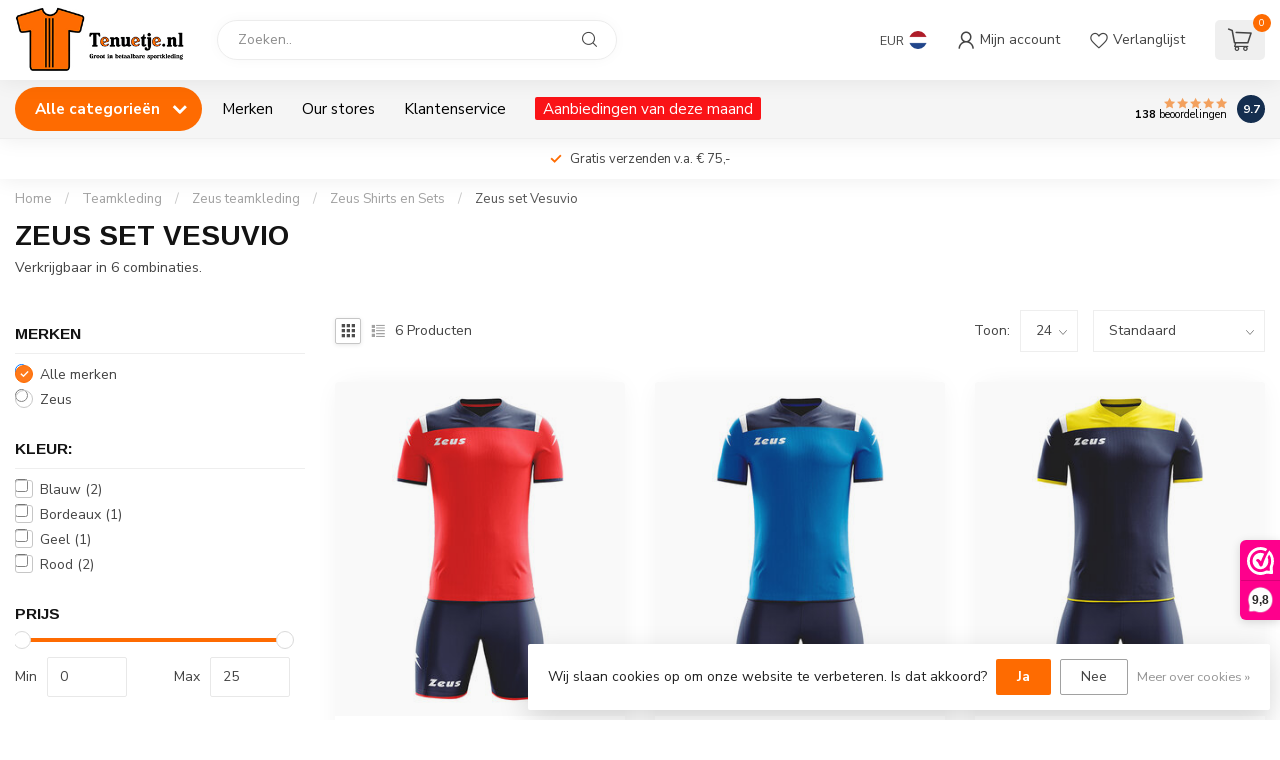

--- FILE ---
content_type: text/html;charset=utf-8
request_url: https://www.tenuetje.nl/teamkleding/zeus-teamkleding/zeus-shirts-en-sets/zeus-set-vesuvio/
body_size: 43208
content:
<!DOCTYPE html>
<html lang="nl">
  <head>
<link rel="preconnect" href="https://cdn.webshopapp.com">
<link rel="preconnect" href="https://fonts.googleapis.com">
<link rel="preconnect" href="https://fonts.gstatic.com" crossorigin>
<!--

    Theme Proxima | v1.0.0.1807202501_0_158456
    Theme designed and created by Dyvelopment - We are true e-commerce heroes!

    For custom Lightspeed eCom development or design contact us at www.dyvelopment.com

      _____                  _                                  _   
     |  __ \                | |                                | |  
     | |  | |_   ___   _____| | ___  _ __  _ __ ___   ___ _ __ | |_ 
     | |  | | | | \ \ / / _ \ |/ _ \| '_ \| '_ ` _ \ / _ \ '_ \| __|
     | |__| | |_| |\ V /  __/ | (_) | |_) | | | | | |  __/ | | | |_ 
     |_____/ \__, | \_/ \___|_|\___/| .__/|_| |_| |_|\___|_| |_|\__|
              __/ |                 | |                             
             |___/                  |_|                             
-->


<meta charset="utf-8"/>
<!-- [START] 'blocks/head.rain' -->
<!--

  (c) 2008-2025 Lightspeed Netherlands B.V.
  http://www.lightspeedhq.com
  Generated: 02-12-2025 @ 21:57:34

-->
<link rel="canonical" href="https://www.tenuetje.nl/teamkleding/zeus-teamkleding/zeus-shirts-en-sets/zeus-set-vesuvio/"/>
<link rel="alternate" href="https://www.tenuetje.nl/index.rss" type="application/rss+xml" title="Nieuwe producten"/>
<link href="https://cdn.webshopapp.com/assets/cookielaw.css?2025-02-20" rel="stylesheet" type="text/css"/>
<meta name="robots" content="noodp,noydir"/>
<meta name="google-site-verification" content="NaHd_4Sjo8KrvXxucGw4-4d89oPcnAIEwOKronyP80I"/>
<meta name="google-site-verification" content="NaHd_4Sjo8KrvXxucGw4-4d89oPcnAIEwOKronyP80I"/>
<meta property="og:url" content="https://www.tenuetje.nl/teamkleding/zeus-teamkleding/zeus-shirts-en-sets/zeus-set-vesuvio/?source=facebook"/>
<meta property="og:site_name" content="Tenuetje.nl"/>
<meta property="og:title" content="Zeus set Vesuvio | Tenuetje.nl"/>
<meta property="og:description" content="Op zoek naar een fijn en betaalbaar sportset van Zeus?  Wij staan voor je klaar. <br />
 ✔ Eigen textieldrukkerij ✔ Prijsgunstig ✔vele kleuren ✔ Meer nodig? "/>
<!--[if lt IE 9]>
<script src="https://cdn.webshopapp.com/assets/html5shiv.js?2025-02-20"></script>
<![endif]-->
<!-- [END] 'blocks/head.rain' -->

<title>Zeus set Vesuvio | Tenuetje.nl - Tenuetje.nl</title>

<meta name="dyapps-addons-enabled" content="false">
<meta name="dyapps-addons-version" content="2022081001">
<meta name="dyapps-theme-name" content="Proxima">
<meta name="dyapps-theme-editor" content="false">

<meta name="description" content="Op zoek naar een fijn en betaalbaar sportset van Zeus?  Wij staan voor je klaar. <br />
 ✔ Eigen textieldrukkerij ✔ Prijsgunstig ✔vele kleuren ✔ Meer nodig? " />
<meta name="keywords" content="Zeus, set, Vesuvio, Sportkleding, teamkleding, sportkleding voor scholen, zaalvoetbalkleding, handbalkleding, basketbal kleding, jako teamkleding, givova teamkleding, Zeus teamkleding, acerbis teamkleding, Proact sportkleding" />

<meta http-equiv="X-UA-Compatible" content="IE=edge">
<meta name="viewport" content="width=device-width, initial-scale=1">

<link rel="shortcut icon" href="https://cdn.webshopapp.com/shops/158456/themes/174539/v/2208200/assets/favicon.ico?20240203075115" type="image/x-icon" />
<link rel="preload" as="image" href="https://cdn.webshopapp.com/shops/158456/themes/174539/v/2208414/assets/logo.png?20240203120738">



<script src="https://cdn.webshopapp.com/shops/158456/themes/174539/assets/jquery-1-12-4-min.js?2025111413263420210102171433" defer></script>
<script>if(navigator.userAgent.indexOf("MSIE ") > -1 || navigator.userAgent.indexOf("Trident/") > -1) { document.write('<script src="https://cdn.webshopapp.com/shops/158456/themes/174539/assets/intersection-observer-polyfill.js?2025111413263420210102171433">\x3C/script>') }</script>

<style>/*!
 * Bootstrap Reboot v4.6.1 (https://getbootstrap.com/)
 * Copyright 2011-2021 The Bootstrap Authors
 * Copyright 2011-2021 Twitter, Inc.
 * Licensed under MIT (https://github.com/twbs/bootstrap/blob/main/LICENSE)
 * Forked from Normalize.css, licensed MIT (https://github.com/necolas/normalize.css/blob/master/LICENSE.md)
 */*,*::before,*::after{box-sizing:border-box}html{font-family:sans-serif;line-height:1.15;-webkit-text-size-adjust:100%;-webkit-tap-highlight-color:rgba(0,0,0,0)}article,aside,figcaption,figure,footer,header,hgroup,main,nav,section{display:block}body{margin:0;font-family:-apple-system,BlinkMacSystemFont,"Segoe UI",Roboto,"Helvetica Neue",Arial,"Noto Sans","Liberation Sans",sans-serif,"Apple Color Emoji","Segoe UI Emoji","Segoe UI Symbol","Noto Color Emoji";font-size:1rem;font-weight:400;line-height:1.42857143;color:#212529;text-align:left;background-color:#fff}[tabindex="-1"]:focus:not(:focus-visible){outline:0 !important}hr{box-sizing:content-box;height:0;overflow:visible}h1,h2,h3,h4,h5,h6{margin-top:0;margin-bottom:.5rem}p{margin-top:0;margin-bottom:1rem}abbr[title],abbr[data-original-title]{text-decoration:underline;text-decoration:underline dotted;cursor:help;border-bottom:0;text-decoration-skip-ink:none}address{margin-bottom:1rem;font-style:normal;line-height:inherit}ol,ul,dl{margin-top:0;margin-bottom:1rem}ol ol,ul ul,ol ul,ul ol{margin-bottom:0}dt{font-weight:700}dd{margin-bottom:.5rem;margin-left:0}blockquote{margin:0 0 1rem}b,strong{font-weight:bolder}small{font-size:80%}sub,sup{position:relative;font-size:75%;line-height:0;vertical-align:baseline}sub{bottom:-0.25em}sup{top:-0.5em}a{color:#007bff;text-decoration:none;background-color:transparent}a:hover{color:#0056b3;text-decoration:underline}a:not([href]):not([class]){color:inherit;text-decoration:none}a:not([href]):not([class]):hover{color:inherit;text-decoration:none}pre,code,kbd,samp{font-family:SFMono-Regular,Menlo,Monaco,Consolas,"Liberation Mono","Courier New",monospace;font-size:1em}pre{margin-top:0;margin-bottom:1rem;overflow:auto;-ms-overflow-style:scrollbar}figure{margin:0 0 1rem}img{vertical-align:middle;border-style:none}svg{overflow:hidden;vertical-align:middle}table{border-collapse:collapse}caption{padding-top:.75rem;padding-bottom:.75rem;color:#6c757d;text-align:left;caption-side:bottom}th{text-align:inherit;text-align:-webkit-match-parent}label{display:inline-block;margin-bottom:.5rem}button{border-radius:0}button:focus:not(:focus-visible){outline:0}input,button,select,optgroup,textarea{margin:0;font-family:inherit;font-size:inherit;line-height:inherit}button,input{overflow:visible}button,select{text-transform:none}[role=button]{cursor:pointer}select{word-wrap:normal}button,[type=button],[type=reset],[type=submit]{-webkit-appearance:button}button:not(:disabled),[type=button]:not(:disabled),[type=reset]:not(:disabled),[type=submit]:not(:disabled){cursor:pointer}button::-moz-focus-inner,[type=button]::-moz-focus-inner,[type=reset]::-moz-focus-inner,[type=submit]::-moz-focus-inner{padding:0;border-style:none}input[type=radio],input[type=checkbox]{box-sizing:border-box;padding:0}textarea{overflow:auto;resize:vertical}fieldset{min-width:0;padding:0;margin:0;border:0}legend{display:block;width:100%;max-width:100%;padding:0;margin-bottom:.5rem;font-size:1.5rem;line-height:inherit;color:inherit;white-space:normal}progress{vertical-align:baseline}[type=number]::-webkit-inner-spin-button,[type=number]::-webkit-outer-spin-button{height:auto}[type=search]{outline-offset:-2px;-webkit-appearance:none}[type=search]::-webkit-search-decoration{-webkit-appearance:none}::-webkit-file-upload-button{font:inherit;-webkit-appearance:button}output{display:inline-block}summary{display:list-item;cursor:pointer}template{display:none}[hidden]{display:none !important}/*!
 * Bootstrap Grid v4.6.1 (https://getbootstrap.com/)
 * Copyright 2011-2021 The Bootstrap Authors
 * Copyright 2011-2021 Twitter, Inc.
 * Licensed under MIT (https://github.com/twbs/bootstrap/blob/main/LICENSE)
 */html{box-sizing:border-box;-ms-overflow-style:scrollbar}*,*::before,*::after{box-sizing:inherit}.container,.container-fluid,.container-xl,.container-lg,.container-md,.container-sm{width:100%;padding-right:15px;padding-left:15px;margin-right:auto;margin-left:auto}@media(min-width: 576px){.container-sm,.container{max-width:540px}}@media(min-width: 768px){.container-md,.container-sm,.container{max-width:720px}}@media(min-width: 992px){.container-lg,.container-md,.container-sm,.container{max-width:960px}}@media(min-width: 1200px){.container-xl,.container-lg,.container-md,.container-sm,.container{max-width:1140px}}.row{display:flex;flex-wrap:wrap;margin-right:-15px;margin-left:-15px}.no-gutters{margin-right:0;margin-left:0}.no-gutters>.col,.no-gutters>[class*=col-]{padding-right:0;padding-left:0}.col-xl,.col-xl-auto,.col-xl-12,.col-xl-11,.col-xl-10,.col-xl-9,.col-xl-8,.col-xl-7,.col-xl-6,.col-xl-5,.col-xl-4,.col-xl-3,.col-xl-2,.col-xl-1,.col-lg,.col-lg-auto,.col-lg-12,.col-lg-11,.col-lg-10,.col-lg-9,.col-lg-8,.col-lg-7,.col-lg-6,.col-lg-5,.col-lg-4,.col-lg-3,.col-lg-2,.col-lg-1,.col-md,.col-md-auto,.col-md-12,.col-md-11,.col-md-10,.col-md-9,.col-md-8,.col-md-7,.col-md-6,.col-md-5,.col-md-4,.col-md-3,.col-md-2,.col-md-1,.col-sm,.col-sm-auto,.col-sm-12,.col-sm-11,.col-sm-10,.col-sm-9,.col-sm-8,.col-sm-7,.col-sm-6,.col-sm-5,.col-sm-4,.col-sm-3,.col-sm-2,.col-sm-1,.col,.col-auto,.col-12,.col-11,.col-10,.col-9,.col-8,.col-7,.col-6,.col-5,.col-4,.col-3,.col-2,.col-1{position:relative;width:100%;padding-right:15px;padding-left:15px}.col{flex-basis:0;flex-grow:1;max-width:100%}.row-cols-1>*{flex:0 0 100%;max-width:100%}.row-cols-2>*{flex:0 0 50%;max-width:50%}.row-cols-3>*{flex:0 0 33.3333333333%;max-width:33.3333333333%}.row-cols-4>*{flex:0 0 25%;max-width:25%}.row-cols-5>*{flex:0 0 20%;max-width:20%}.row-cols-6>*{flex:0 0 16.6666666667%;max-width:16.6666666667%}.col-auto{flex:0 0 auto;width:auto;max-width:100%}.col-1{flex:0 0 8.33333333%;max-width:8.33333333%}.col-2{flex:0 0 16.66666667%;max-width:16.66666667%}.col-3{flex:0 0 25%;max-width:25%}.col-4{flex:0 0 33.33333333%;max-width:33.33333333%}.col-5{flex:0 0 41.66666667%;max-width:41.66666667%}.col-6{flex:0 0 50%;max-width:50%}.col-7{flex:0 0 58.33333333%;max-width:58.33333333%}.col-8{flex:0 0 66.66666667%;max-width:66.66666667%}.col-9{flex:0 0 75%;max-width:75%}.col-10{flex:0 0 83.33333333%;max-width:83.33333333%}.col-11{flex:0 0 91.66666667%;max-width:91.66666667%}.col-12{flex:0 0 100%;max-width:100%}.order-first{order:-1}.order-last{order:13}.order-0{order:0}.order-1{order:1}.order-2{order:2}.order-3{order:3}.order-4{order:4}.order-5{order:5}.order-6{order:6}.order-7{order:7}.order-8{order:8}.order-9{order:9}.order-10{order:10}.order-11{order:11}.order-12{order:12}.offset-1{margin-left:8.33333333%}.offset-2{margin-left:16.66666667%}.offset-3{margin-left:25%}.offset-4{margin-left:33.33333333%}.offset-5{margin-left:41.66666667%}.offset-6{margin-left:50%}.offset-7{margin-left:58.33333333%}.offset-8{margin-left:66.66666667%}.offset-9{margin-left:75%}.offset-10{margin-left:83.33333333%}.offset-11{margin-left:91.66666667%}@media(min-width: 576px){.col-sm{flex-basis:0;flex-grow:1;max-width:100%}.row-cols-sm-1>*{flex:0 0 100%;max-width:100%}.row-cols-sm-2>*{flex:0 0 50%;max-width:50%}.row-cols-sm-3>*{flex:0 0 33.3333333333%;max-width:33.3333333333%}.row-cols-sm-4>*{flex:0 0 25%;max-width:25%}.row-cols-sm-5>*{flex:0 0 20%;max-width:20%}.row-cols-sm-6>*{flex:0 0 16.6666666667%;max-width:16.6666666667%}.col-sm-auto{flex:0 0 auto;width:auto;max-width:100%}.col-sm-1{flex:0 0 8.33333333%;max-width:8.33333333%}.col-sm-2{flex:0 0 16.66666667%;max-width:16.66666667%}.col-sm-3{flex:0 0 25%;max-width:25%}.col-sm-4{flex:0 0 33.33333333%;max-width:33.33333333%}.col-sm-5{flex:0 0 41.66666667%;max-width:41.66666667%}.col-sm-6{flex:0 0 50%;max-width:50%}.col-sm-7{flex:0 0 58.33333333%;max-width:58.33333333%}.col-sm-8{flex:0 0 66.66666667%;max-width:66.66666667%}.col-sm-9{flex:0 0 75%;max-width:75%}.col-sm-10{flex:0 0 83.33333333%;max-width:83.33333333%}.col-sm-11{flex:0 0 91.66666667%;max-width:91.66666667%}.col-sm-12{flex:0 0 100%;max-width:100%}.order-sm-first{order:-1}.order-sm-last{order:13}.order-sm-0{order:0}.order-sm-1{order:1}.order-sm-2{order:2}.order-sm-3{order:3}.order-sm-4{order:4}.order-sm-5{order:5}.order-sm-6{order:6}.order-sm-7{order:7}.order-sm-8{order:8}.order-sm-9{order:9}.order-sm-10{order:10}.order-sm-11{order:11}.order-sm-12{order:12}.offset-sm-0{margin-left:0}.offset-sm-1{margin-left:8.33333333%}.offset-sm-2{margin-left:16.66666667%}.offset-sm-3{margin-left:25%}.offset-sm-4{margin-left:33.33333333%}.offset-sm-5{margin-left:41.66666667%}.offset-sm-6{margin-left:50%}.offset-sm-7{margin-left:58.33333333%}.offset-sm-8{margin-left:66.66666667%}.offset-sm-9{margin-left:75%}.offset-sm-10{margin-left:83.33333333%}.offset-sm-11{margin-left:91.66666667%}}@media(min-width: 768px){.col-md{flex-basis:0;flex-grow:1;max-width:100%}.row-cols-md-1>*{flex:0 0 100%;max-width:100%}.row-cols-md-2>*{flex:0 0 50%;max-width:50%}.row-cols-md-3>*{flex:0 0 33.3333333333%;max-width:33.3333333333%}.row-cols-md-4>*{flex:0 0 25%;max-width:25%}.row-cols-md-5>*{flex:0 0 20%;max-width:20%}.row-cols-md-6>*{flex:0 0 16.6666666667%;max-width:16.6666666667%}.col-md-auto{flex:0 0 auto;width:auto;max-width:100%}.col-md-1{flex:0 0 8.33333333%;max-width:8.33333333%}.col-md-2{flex:0 0 16.66666667%;max-width:16.66666667%}.col-md-3{flex:0 0 25%;max-width:25%}.col-md-4{flex:0 0 33.33333333%;max-width:33.33333333%}.col-md-5{flex:0 0 41.66666667%;max-width:41.66666667%}.col-md-6{flex:0 0 50%;max-width:50%}.col-md-7{flex:0 0 58.33333333%;max-width:58.33333333%}.col-md-8{flex:0 0 66.66666667%;max-width:66.66666667%}.col-md-9{flex:0 0 75%;max-width:75%}.col-md-10{flex:0 0 83.33333333%;max-width:83.33333333%}.col-md-11{flex:0 0 91.66666667%;max-width:91.66666667%}.col-md-12{flex:0 0 100%;max-width:100%}.order-md-first{order:-1}.order-md-last{order:13}.order-md-0{order:0}.order-md-1{order:1}.order-md-2{order:2}.order-md-3{order:3}.order-md-4{order:4}.order-md-5{order:5}.order-md-6{order:6}.order-md-7{order:7}.order-md-8{order:8}.order-md-9{order:9}.order-md-10{order:10}.order-md-11{order:11}.order-md-12{order:12}.offset-md-0{margin-left:0}.offset-md-1{margin-left:8.33333333%}.offset-md-2{margin-left:16.66666667%}.offset-md-3{margin-left:25%}.offset-md-4{margin-left:33.33333333%}.offset-md-5{margin-left:41.66666667%}.offset-md-6{margin-left:50%}.offset-md-7{margin-left:58.33333333%}.offset-md-8{margin-left:66.66666667%}.offset-md-9{margin-left:75%}.offset-md-10{margin-left:83.33333333%}.offset-md-11{margin-left:91.66666667%}}@media(min-width: 992px){.col-lg{flex-basis:0;flex-grow:1;max-width:100%}.row-cols-lg-1>*{flex:0 0 100%;max-width:100%}.row-cols-lg-2>*{flex:0 0 50%;max-width:50%}.row-cols-lg-3>*{flex:0 0 33.3333333333%;max-width:33.3333333333%}.row-cols-lg-4>*{flex:0 0 25%;max-width:25%}.row-cols-lg-5>*{flex:0 0 20%;max-width:20%}.row-cols-lg-6>*{flex:0 0 16.6666666667%;max-width:16.6666666667%}.col-lg-auto{flex:0 0 auto;width:auto;max-width:100%}.col-lg-1{flex:0 0 8.33333333%;max-width:8.33333333%}.col-lg-2{flex:0 0 16.66666667%;max-width:16.66666667%}.col-lg-3{flex:0 0 25%;max-width:25%}.col-lg-4{flex:0 0 33.33333333%;max-width:33.33333333%}.col-lg-5{flex:0 0 41.66666667%;max-width:41.66666667%}.col-lg-6{flex:0 0 50%;max-width:50%}.col-lg-7{flex:0 0 58.33333333%;max-width:58.33333333%}.col-lg-8{flex:0 0 66.66666667%;max-width:66.66666667%}.col-lg-9{flex:0 0 75%;max-width:75%}.col-lg-10{flex:0 0 83.33333333%;max-width:83.33333333%}.col-lg-11{flex:0 0 91.66666667%;max-width:91.66666667%}.col-lg-12{flex:0 0 100%;max-width:100%}.order-lg-first{order:-1}.order-lg-last{order:13}.order-lg-0{order:0}.order-lg-1{order:1}.order-lg-2{order:2}.order-lg-3{order:3}.order-lg-4{order:4}.order-lg-5{order:5}.order-lg-6{order:6}.order-lg-7{order:7}.order-lg-8{order:8}.order-lg-9{order:9}.order-lg-10{order:10}.order-lg-11{order:11}.order-lg-12{order:12}.offset-lg-0{margin-left:0}.offset-lg-1{margin-left:8.33333333%}.offset-lg-2{margin-left:16.66666667%}.offset-lg-3{margin-left:25%}.offset-lg-4{margin-left:33.33333333%}.offset-lg-5{margin-left:41.66666667%}.offset-lg-6{margin-left:50%}.offset-lg-7{margin-left:58.33333333%}.offset-lg-8{margin-left:66.66666667%}.offset-lg-9{margin-left:75%}.offset-lg-10{margin-left:83.33333333%}.offset-lg-11{margin-left:91.66666667%}}@media(min-width: 1200px){.col-xl{flex-basis:0;flex-grow:1;max-width:100%}.row-cols-xl-1>*{flex:0 0 100%;max-width:100%}.row-cols-xl-2>*{flex:0 0 50%;max-width:50%}.row-cols-xl-3>*{flex:0 0 33.3333333333%;max-width:33.3333333333%}.row-cols-xl-4>*{flex:0 0 25%;max-width:25%}.row-cols-xl-5>*{flex:0 0 20%;max-width:20%}.row-cols-xl-6>*{flex:0 0 16.6666666667%;max-width:16.6666666667%}.col-xl-auto{flex:0 0 auto;width:auto;max-width:100%}.col-xl-1{flex:0 0 8.33333333%;max-width:8.33333333%}.col-xl-2{flex:0 0 16.66666667%;max-width:16.66666667%}.col-xl-3{flex:0 0 25%;max-width:25%}.col-xl-4{flex:0 0 33.33333333%;max-width:33.33333333%}.col-xl-5{flex:0 0 41.66666667%;max-width:41.66666667%}.col-xl-6{flex:0 0 50%;max-width:50%}.col-xl-7{flex:0 0 58.33333333%;max-width:58.33333333%}.col-xl-8{flex:0 0 66.66666667%;max-width:66.66666667%}.col-xl-9{flex:0 0 75%;max-width:75%}.col-xl-10{flex:0 0 83.33333333%;max-width:83.33333333%}.col-xl-11{flex:0 0 91.66666667%;max-width:91.66666667%}.col-xl-12{flex:0 0 100%;max-width:100%}.order-xl-first{order:-1}.order-xl-last{order:13}.order-xl-0{order:0}.order-xl-1{order:1}.order-xl-2{order:2}.order-xl-3{order:3}.order-xl-4{order:4}.order-xl-5{order:5}.order-xl-6{order:6}.order-xl-7{order:7}.order-xl-8{order:8}.order-xl-9{order:9}.order-xl-10{order:10}.order-xl-11{order:11}.order-xl-12{order:12}.offset-xl-0{margin-left:0}.offset-xl-1{margin-left:8.33333333%}.offset-xl-2{margin-left:16.66666667%}.offset-xl-3{margin-left:25%}.offset-xl-4{margin-left:33.33333333%}.offset-xl-5{margin-left:41.66666667%}.offset-xl-6{margin-left:50%}.offset-xl-7{margin-left:58.33333333%}.offset-xl-8{margin-left:66.66666667%}.offset-xl-9{margin-left:75%}.offset-xl-10{margin-left:83.33333333%}.offset-xl-11{margin-left:91.66666667%}}.d-none{display:none !important}.d-inline{display:inline !important}.d-inline-block{display:inline-block !important}.d-block{display:block !important}.d-table{display:table !important}.d-table-row{display:table-row !important}.d-table-cell{display:table-cell !important}.d-flex{display:flex !important}.d-inline-flex{display:inline-flex !important}@media(min-width: 576px){.d-sm-none{display:none !important}.d-sm-inline{display:inline !important}.d-sm-inline-block{display:inline-block !important}.d-sm-block{display:block !important}.d-sm-table{display:table !important}.d-sm-table-row{display:table-row !important}.d-sm-table-cell{display:table-cell !important}.d-sm-flex{display:flex !important}.d-sm-inline-flex{display:inline-flex !important}}@media(min-width: 768px){.d-md-none{display:none !important}.d-md-inline{display:inline !important}.d-md-inline-block{display:inline-block !important}.d-md-block{display:block !important}.d-md-table{display:table !important}.d-md-table-row{display:table-row !important}.d-md-table-cell{display:table-cell !important}.d-md-flex{display:flex !important}.d-md-inline-flex{display:inline-flex !important}}@media(min-width: 992px){.d-lg-none{display:none !important}.d-lg-inline{display:inline !important}.d-lg-inline-block{display:inline-block !important}.d-lg-block{display:block !important}.d-lg-table{display:table !important}.d-lg-table-row{display:table-row !important}.d-lg-table-cell{display:table-cell !important}.d-lg-flex{display:flex !important}.d-lg-inline-flex{display:inline-flex !important}}@media(min-width: 1200px){.d-xl-none{display:none !important}.d-xl-inline{display:inline !important}.d-xl-inline-block{display:inline-block !important}.d-xl-block{display:block !important}.d-xl-table{display:table !important}.d-xl-table-row{display:table-row !important}.d-xl-table-cell{display:table-cell !important}.d-xl-flex{display:flex !important}.d-xl-inline-flex{display:inline-flex !important}}@media print{.d-print-none{display:none !important}.d-print-inline{display:inline !important}.d-print-inline-block{display:inline-block !important}.d-print-block{display:block !important}.d-print-table{display:table !important}.d-print-table-row{display:table-row !important}.d-print-table-cell{display:table-cell !important}.d-print-flex{display:flex !important}.d-print-inline-flex{display:inline-flex !important}}.flex-row{flex-direction:row !important}.flex-column{flex-direction:column !important}.flex-row-reverse{flex-direction:row-reverse !important}.flex-column-reverse{flex-direction:column-reverse !important}.flex-wrap{flex-wrap:wrap !important}.flex-nowrap{flex-wrap:nowrap !important}.flex-wrap-reverse{flex-wrap:wrap-reverse !important}.flex-fill{flex:1 1 auto !important}.flex-grow-0{flex-grow:0 !important}.flex-grow-1{flex-grow:1 !important}.flex-shrink-0{flex-shrink:0 !important}.flex-shrink-1{flex-shrink:1 !important}.justify-content-start{justify-content:flex-start !important}.justify-content-end{justify-content:flex-end !important}.justify-content-center{justify-content:center !important}.justify-content-between{justify-content:space-between !important}.justify-content-around{justify-content:space-around !important}.align-items-start{align-items:flex-start !important}.align-items-end{align-items:flex-end !important}.align-items-center{align-items:center !important}.align-items-baseline{align-items:baseline !important}.align-items-stretch{align-items:stretch !important}.align-content-start{align-content:flex-start !important}.align-content-end{align-content:flex-end !important}.align-content-center{align-content:center !important}.align-content-between{align-content:space-between !important}.align-content-around{align-content:space-around !important}.align-content-stretch{align-content:stretch !important}.align-self-auto{align-self:auto !important}.align-self-start{align-self:flex-start !important}.align-self-end{align-self:flex-end !important}.align-self-center{align-self:center !important}.align-self-baseline{align-self:baseline !important}.align-self-stretch{align-self:stretch !important}@media(min-width: 576px){.flex-sm-row{flex-direction:row !important}.flex-sm-column{flex-direction:column !important}.flex-sm-row-reverse{flex-direction:row-reverse !important}.flex-sm-column-reverse{flex-direction:column-reverse !important}.flex-sm-wrap{flex-wrap:wrap !important}.flex-sm-nowrap{flex-wrap:nowrap !important}.flex-sm-wrap-reverse{flex-wrap:wrap-reverse !important}.flex-sm-fill{flex:1 1 auto !important}.flex-sm-grow-0{flex-grow:0 !important}.flex-sm-grow-1{flex-grow:1 !important}.flex-sm-shrink-0{flex-shrink:0 !important}.flex-sm-shrink-1{flex-shrink:1 !important}.justify-content-sm-start{justify-content:flex-start !important}.justify-content-sm-end{justify-content:flex-end !important}.justify-content-sm-center{justify-content:center !important}.justify-content-sm-between{justify-content:space-between !important}.justify-content-sm-around{justify-content:space-around !important}.align-items-sm-start{align-items:flex-start !important}.align-items-sm-end{align-items:flex-end !important}.align-items-sm-center{align-items:center !important}.align-items-sm-baseline{align-items:baseline !important}.align-items-sm-stretch{align-items:stretch !important}.align-content-sm-start{align-content:flex-start !important}.align-content-sm-end{align-content:flex-end !important}.align-content-sm-center{align-content:center !important}.align-content-sm-between{align-content:space-between !important}.align-content-sm-around{align-content:space-around !important}.align-content-sm-stretch{align-content:stretch !important}.align-self-sm-auto{align-self:auto !important}.align-self-sm-start{align-self:flex-start !important}.align-self-sm-end{align-self:flex-end !important}.align-self-sm-center{align-self:center !important}.align-self-sm-baseline{align-self:baseline !important}.align-self-sm-stretch{align-self:stretch !important}}@media(min-width: 768px){.flex-md-row{flex-direction:row !important}.flex-md-column{flex-direction:column !important}.flex-md-row-reverse{flex-direction:row-reverse !important}.flex-md-column-reverse{flex-direction:column-reverse !important}.flex-md-wrap{flex-wrap:wrap !important}.flex-md-nowrap{flex-wrap:nowrap !important}.flex-md-wrap-reverse{flex-wrap:wrap-reverse !important}.flex-md-fill{flex:1 1 auto !important}.flex-md-grow-0{flex-grow:0 !important}.flex-md-grow-1{flex-grow:1 !important}.flex-md-shrink-0{flex-shrink:0 !important}.flex-md-shrink-1{flex-shrink:1 !important}.justify-content-md-start{justify-content:flex-start !important}.justify-content-md-end{justify-content:flex-end !important}.justify-content-md-center{justify-content:center !important}.justify-content-md-between{justify-content:space-between !important}.justify-content-md-around{justify-content:space-around !important}.align-items-md-start{align-items:flex-start !important}.align-items-md-end{align-items:flex-end !important}.align-items-md-center{align-items:center !important}.align-items-md-baseline{align-items:baseline !important}.align-items-md-stretch{align-items:stretch !important}.align-content-md-start{align-content:flex-start !important}.align-content-md-end{align-content:flex-end !important}.align-content-md-center{align-content:center !important}.align-content-md-between{align-content:space-between !important}.align-content-md-around{align-content:space-around !important}.align-content-md-stretch{align-content:stretch !important}.align-self-md-auto{align-self:auto !important}.align-self-md-start{align-self:flex-start !important}.align-self-md-end{align-self:flex-end !important}.align-self-md-center{align-self:center !important}.align-self-md-baseline{align-self:baseline !important}.align-self-md-stretch{align-self:stretch !important}}@media(min-width: 992px){.flex-lg-row{flex-direction:row !important}.flex-lg-column{flex-direction:column !important}.flex-lg-row-reverse{flex-direction:row-reverse !important}.flex-lg-column-reverse{flex-direction:column-reverse !important}.flex-lg-wrap{flex-wrap:wrap !important}.flex-lg-nowrap{flex-wrap:nowrap !important}.flex-lg-wrap-reverse{flex-wrap:wrap-reverse !important}.flex-lg-fill{flex:1 1 auto !important}.flex-lg-grow-0{flex-grow:0 !important}.flex-lg-grow-1{flex-grow:1 !important}.flex-lg-shrink-0{flex-shrink:0 !important}.flex-lg-shrink-1{flex-shrink:1 !important}.justify-content-lg-start{justify-content:flex-start !important}.justify-content-lg-end{justify-content:flex-end !important}.justify-content-lg-center{justify-content:center !important}.justify-content-lg-between{justify-content:space-between !important}.justify-content-lg-around{justify-content:space-around !important}.align-items-lg-start{align-items:flex-start !important}.align-items-lg-end{align-items:flex-end !important}.align-items-lg-center{align-items:center !important}.align-items-lg-baseline{align-items:baseline !important}.align-items-lg-stretch{align-items:stretch !important}.align-content-lg-start{align-content:flex-start !important}.align-content-lg-end{align-content:flex-end !important}.align-content-lg-center{align-content:center !important}.align-content-lg-between{align-content:space-between !important}.align-content-lg-around{align-content:space-around !important}.align-content-lg-stretch{align-content:stretch !important}.align-self-lg-auto{align-self:auto !important}.align-self-lg-start{align-self:flex-start !important}.align-self-lg-end{align-self:flex-end !important}.align-self-lg-center{align-self:center !important}.align-self-lg-baseline{align-self:baseline !important}.align-self-lg-stretch{align-self:stretch !important}}@media(min-width: 1200px){.flex-xl-row{flex-direction:row !important}.flex-xl-column{flex-direction:column !important}.flex-xl-row-reverse{flex-direction:row-reverse !important}.flex-xl-column-reverse{flex-direction:column-reverse !important}.flex-xl-wrap{flex-wrap:wrap !important}.flex-xl-nowrap{flex-wrap:nowrap !important}.flex-xl-wrap-reverse{flex-wrap:wrap-reverse !important}.flex-xl-fill{flex:1 1 auto !important}.flex-xl-grow-0{flex-grow:0 !important}.flex-xl-grow-1{flex-grow:1 !important}.flex-xl-shrink-0{flex-shrink:0 !important}.flex-xl-shrink-1{flex-shrink:1 !important}.justify-content-xl-start{justify-content:flex-start !important}.justify-content-xl-end{justify-content:flex-end !important}.justify-content-xl-center{justify-content:center !important}.justify-content-xl-between{justify-content:space-between !important}.justify-content-xl-around{justify-content:space-around !important}.align-items-xl-start{align-items:flex-start !important}.align-items-xl-end{align-items:flex-end !important}.align-items-xl-center{align-items:center !important}.align-items-xl-baseline{align-items:baseline !important}.align-items-xl-stretch{align-items:stretch !important}.align-content-xl-start{align-content:flex-start !important}.align-content-xl-end{align-content:flex-end !important}.align-content-xl-center{align-content:center !important}.align-content-xl-between{align-content:space-between !important}.align-content-xl-around{align-content:space-around !important}.align-content-xl-stretch{align-content:stretch !important}.align-self-xl-auto{align-self:auto !important}.align-self-xl-start{align-self:flex-start !important}.align-self-xl-end{align-self:flex-end !important}.align-self-xl-center{align-self:center !important}.align-self-xl-baseline{align-self:baseline !important}.align-self-xl-stretch{align-self:stretch !important}}.m-0{margin:0 !important}.mt-0,.my-0{margin-top:0 !important}.mr-0,.mx-0{margin-right:0 !important}.mb-0,.my-0{margin-bottom:0 !important}.ml-0,.mx-0{margin-left:0 !important}.m-1{margin:5px !important}.mt-1,.my-1{margin-top:5px !important}.mr-1,.mx-1{margin-right:5px !important}.mb-1,.my-1{margin-bottom:5px !important}.ml-1,.mx-1{margin-left:5px !important}.m-2{margin:10px !important}.mt-2,.my-2{margin-top:10px !important}.mr-2,.mx-2{margin-right:10px !important}.mb-2,.my-2{margin-bottom:10px !important}.ml-2,.mx-2{margin-left:10px !important}.m-3{margin:15px !important}.mt-3,.my-3{margin-top:15px !important}.mr-3,.mx-3{margin-right:15px !important}.mb-3,.my-3{margin-bottom:15px !important}.ml-3,.mx-3{margin-left:15px !important}.m-4{margin:30px !important}.mt-4,.my-4{margin-top:30px !important}.mr-4,.mx-4{margin-right:30px !important}.mb-4,.my-4{margin-bottom:30px !important}.ml-4,.mx-4{margin-left:30px !important}.m-5{margin:50px !important}.mt-5,.my-5{margin-top:50px !important}.mr-5,.mx-5{margin-right:50px !important}.mb-5,.my-5{margin-bottom:50px !important}.ml-5,.mx-5{margin-left:50px !important}.m-6{margin:80px !important}.mt-6,.my-6{margin-top:80px !important}.mr-6,.mx-6{margin-right:80px !important}.mb-6,.my-6{margin-bottom:80px !important}.ml-6,.mx-6{margin-left:80px !important}.p-0{padding:0 !important}.pt-0,.py-0{padding-top:0 !important}.pr-0,.px-0{padding-right:0 !important}.pb-0,.py-0{padding-bottom:0 !important}.pl-0,.px-0{padding-left:0 !important}.p-1{padding:5px !important}.pt-1,.py-1{padding-top:5px !important}.pr-1,.px-1{padding-right:5px !important}.pb-1,.py-1{padding-bottom:5px !important}.pl-1,.px-1{padding-left:5px !important}.p-2{padding:10px !important}.pt-2,.py-2{padding-top:10px !important}.pr-2,.px-2{padding-right:10px !important}.pb-2,.py-2{padding-bottom:10px !important}.pl-2,.px-2{padding-left:10px !important}.p-3{padding:15px !important}.pt-3,.py-3{padding-top:15px !important}.pr-3,.px-3{padding-right:15px !important}.pb-3,.py-3{padding-bottom:15px !important}.pl-3,.px-3{padding-left:15px !important}.p-4{padding:30px !important}.pt-4,.py-4{padding-top:30px !important}.pr-4,.px-4{padding-right:30px !important}.pb-4,.py-4{padding-bottom:30px !important}.pl-4,.px-4{padding-left:30px !important}.p-5{padding:50px !important}.pt-5,.py-5{padding-top:50px !important}.pr-5,.px-5{padding-right:50px !important}.pb-5,.py-5{padding-bottom:50px !important}.pl-5,.px-5{padding-left:50px !important}.p-6{padding:80px !important}.pt-6,.py-6{padding-top:80px !important}.pr-6,.px-6{padding-right:80px !important}.pb-6,.py-6{padding-bottom:80px !important}.pl-6,.px-6{padding-left:80px !important}.m-n1{margin:-5px !important}.mt-n1,.my-n1{margin-top:-5px !important}.mr-n1,.mx-n1{margin-right:-5px !important}.mb-n1,.my-n1{margin-bottom:-5px !important}.ml-n1,.mx-n1{margin-left:-5px !important}.m-n2{margin:-10px !important}.mt-n2,.my-n2{margin-top:-10px !important}.mr-n2,.mx-n2{margin-right:-10px !important}.mb-n2,.my-n2{margin-bottom:-10px !important}.ml-n2,.mx-n2{margin-left:-10px !important}.m-n3{margin:-15px !important}.mt-n3,.my-n3{margin-top:-15px !important}.mr-n3,.mx-n3{margin-right:-15px !important}.mb-n3,.my-n3{margin-bottom:-15px !important}.ml-n3,.mx-n3{margin-left:-15px !important}.m-n4{margin:-30px !important}.mt-n4,.my-n4{margin-top:-30px !important}.mr-n4,.mx-n4{margin-right:-30px !important}.mb-n4,.my-n4{margin-bottom:-30px !important}.ml-n4,.mx-n4{margin-left:-30px !important}.m-n5{margin:-50px !important}.mt-n5,.my-n5{margin-top:-50px !important}.mr-n5,.mx-n5{margin-right:-50px !important}.mb-n5,.my-n5{margin-bottom:-50px !important}.ml-n5,.mx-n5{margin-left:-50px !important}.m-n6{margin:-80px !important}.mt-n6,.my-n6{margin-top:-80px !important}.mr-n6,.mx-n6{margin-right:-80px !important}.mb-n6,.my-n6{margin-bottom:-80px !important}.ml-n6,.mx-n6{margin-left:-80px !important}.m-auto{margin:auto !important}.mt-auto,.my-auto{margin-top:auto !important}.mr-auto,.mx-auto{margin-right:auto !important}.mb-auto,.my-auto{margin-bottom:auto !important}.ml-auto,.mx-auto{margin-left:auto !important}@media(min-width: 576px){.m-sm-0{margin:0 !important}.mt-sm-0,.my-sm-0{margin-top:0 !important}.mr-sm-0,.mx-sm-0{margin-right:0 !important}.mb-sm-0,.my-sm-0{margin-bottom:0 !important}.ml-sm-0,.mx-sm-0{margin-left:0 !important}.m-sm-1{margin:5px !important}.mt-sm-1,.my-sm-1{margin-top:5px !important}.mr-sm-1,.mx-sm-1{margin-right:5px !important}.mb-sm-1,.my-sm-1{margin-bottom:5px !important}.ml-sm-1,.mx-sm-1{margin-left:5px !important}.m-sm-2{margin:10px !important}.mt-sm-2,.my-sm-2{margin-top:10px !important}.mr-sm-2,.mx-sm-2{margin-right:10px !important}.mb-sm-2,.my-sm-2{margin-bottom:10px !important}.ml-sm-2,.mx-sm-2{margin-left:10px !important}.m-sm-3{margin:15px !important}.mt-sm-3,.my-sm-3{margin-top:15px !important}.mr-sm-3,.mx-sm-3{margin-right:15px !important}.mb-sm-3,.my-sm-3{margin-bottom:15px !important}.ml-sm-3,.mx-sm-3{margin-left:15px !important}.m-sm-4{margin:30px !important}.mt-sm-4,.my-sm-4{margin-top:30px !important}.mr-sm-4,.mx-sm-4{margin-right:30px !important}.mb-sm-4,.my-sm-4{margin-bottom:30px !important}.ml-sm-4,.mx-sm-4{margin-left:30px !important}.m-sm-5{margin:50px !important}.mt-sm-5,.my-sm-5{margin-top:50px !important}.mr-sm-5,.mx-sm-5{margin-right:50px !important}.mb-sm-5,.my-sm-5{margin-bottom:50px !important}.ml-sm-5,.mx-sm-5{margin-left:50px !important}.m-sm-6{margin:80px !important}.mt-sm-6,.my-sm-6{margin-top:80px !important}.mr-sm-6,.mx-sm-6{margin-right:80px !important}.mb-sm-6,.my-sm-6{margin-bottom:80px !important}.ml-sm-6,.mx-sm-6{margin-left:80px !important}.p-sm-0{padding:0 !important}.pt-sm-0,.py-sm-0{padding-top:0 !important}.pr-sm-0,.px-sm-0{padding-right:0 !important}.pb-sm-0,.py-sm-0{padding-bottom:0 !important}.pl-sm-0,.px-sm-0{padding-left:0 !important}.p-sm-1{padding:5px !important}.pt-sm-1,.py-sm-1{padding-top:5px !important}.pr-sm-1,.px-sm-1{padding-right:5px !important}.pb-sm-1,.py-sm-1{padding-bottom:5px !important}.pl-sm-1,.px-sm-1{padding-left:5px !important}.p-sm-2{padding:10px !important}.pt-sm-2,.py-sm-2{padding-top:10px !important}.pr-sm-2,.px-sm-2{padding-right:10px !important}.pb-sm-2,.py-sm-2{padding-bottom:10px !important}.pl-sm-2,.px-sm-2{padding-left:10px !important}.p-sm-3{padding:15px !important}.pt-sm-3,.py-sm-3{padding-top:15px !important}.pr-sm-3,.px-sm-3{padding-right:15px !important}.pb-sm-3,.py-sm-3{padding-bottom:15px !important}.pl-sm-3,.px-sm-3{padding-left:15px !important}.p-sm-4{padding:30px !important}.pt-sm-4,.py-sm-4{padding-top:30px !important}.pr-sm-4,.px-sm-4{padding-right:30px !important}.pb-sm-4,.py-sm-4{padding-bottom:30px !important}.pl-sm-4,.px-sm-4{padding-left:30px !important}.p-sm-5{padding:50px !important}.pt-sm-5,.py-sm-5{padding-top:50px !important}.pr-sm-5,.px-sm-5{padding-right:50px !important}.pb-sm-5,.py-sm-5{padding-bottom:50px !important}.pl-sm-5,.px-sm-5{padding-left:50px !important}.p-sm-6{padding:80px !important}.pt-sm-6,.py-sm-6{padding-top:80px !important}.pr-sm-6,.px-sm-6{padding-right:80px !important}.pb-sm-6,.py-sm-6{padding-bottom:80px !important}.pl-sm-6,.px-sm-6{padding-left:80px !important}.m-sm-n1{margin:-5px !important}.mt-sm-n1,.my-sm-n1{margin-top:-5px !important}.mr-sm-n1,.mx-sm-n1{margin-right:-5px !important}.mb-sm-n1,.my-sm-n1{margin-bottom:-5px !important}.ml-sm-n1,.mx-sm-n1{margin-left:-5px !important}.m-sm-n2{margin:-10px !important}.mt-sm-n2,.my-sm-n2{margin-top:-10px !important}.mr-sm-n2,.mx-sm-n2{margin-right:-10px !important}.mb-sm-n2,.my-sm-n2{margin-bottom:-10px !important}.ml-sm-n2,.mx-sm-n2{margin-left:-10px !important}.m-sm-n3{margin:-15px !important}.mt-sm-n3,.my-sm-n3{margin-top:-15px !important}.mr-sm-n3,.mx-sm-n3{margin-right:-15px !important}.mb-sm-n3,.my-sm-n3{margin-bottom:-15px !important}.ml-sm-n3,.mx-sm-n3{margin-left:-15px !important}.m-sm-n4{margin:-30px !important}.mt-sm-n4,.my-sm-n4{margin-top:-30px !important}.mr-sm-n4,.mx-sm-n4{margin-right:-30px !important}.mb-sm-n4,.my-sm-n4{margin-bottom:-30px !important}.ml-sm-n4,.mx-sm-n4{margin-left:-30px !important}.m-sm-n5{margin:-50px !important}.mt-sm-n5,.my-sm-n5{margin-top:-50px !important}.mr-sm-n5,.mx-sm-n5{margin-right:-50px !important}.mb-sm-n5,.my-sm-n5{margin-bottom:-50px !important}.ml-sm-n5,.mx-sm-n5{margin-left:-50px !important}.m-sm-n6{margin:-80px !important}.mt-sm-n6,.my-sm-n6{margin-top:-80px !important}.mr-sm-n6,.mx-sm-n6{margin-right:-80px !important}.mb-sm-n6,.my-sm-n6{margin-bottom:-80px !important}.ml-sm-n6,.mx-sm-n6{margin-left:-80px !important}.m-sm-auto{margin:auto !important}.mt-sm-auto,.my-sm-auto{margin-top:auto !important}.mr-sm-auto,.mx-sm-auto{margin-right:auto !important}.mb-sm-auto,.my-sm-auto{margin-bottom:auto !important}.ml-sm-auto,.mx-sm-auto{margin-left:auto !important}}@media(min-width: 768px){.m-md-0{margin:0 !important}.mt-md-0,.my-md-0{margin-top:0 !important}.mr-md-0,.mx-md-0{margin-right:0 !important}.mb-md-0,.my-md-0{margin-bottom:0 !important}.ml-md-0,.mx-md-0{margin-left:0 !important}.m-md-1{margin:5px !important}.mt-md-1,.my-md-1{margin-top:5px !important}.mr-md-1,.mx-md-1{margin-right:5px !important}.mb-md-1,.my-md-1{margin-bottom:5px !important}.ml-md-1,.mx-md-1{margin-left:5px !important}.m-md-2{margin:10px !important}.mt-md-2,.my-md-2{margin-top:10px !important}.mr-md-2,.mx-md-2{margin-right:10px !important}.mb-md-2,.my-md-2{margin-bottom:10px !important}.ml-md-2,.mx-md-2{margin-left:10px !important}.m-md-3{margin:15px !important}.mt-md-3,.my-md-3{margin-top:15px !important}.mr-md-3,.mx-md-3{margin-right:15px !important}.mb-md-3,.my-md-3{margin-bottom:15px !important}.ml-md-3,.mx-md-3{margin-left:15px !important}.m-md-4{margin:30px !important}.mt-md-4,.my-md-4{margin-top:30px !important}.mr-md-4,.mx-md-4{margin-right:30px !important}.mb-md-4,.my-md-4{margin-bottom:30px !important}.ml-md-4,.mx-md-4{margin-left:30px !important}.m-md-5{margin:50px !important}.mt-md-5,.my-md-5{margin-top:50px !important}.mr-md-5,.mx-md-5{margin-right:50px !important}.mb-md-5,.my-md-5{margin-bottom:50px !important}.ml-md-5,.mx-md-5{margin-left:50px !important}.m-md-6{margin:80px !important}.mt-md-6,.my-md-6{margin-top:80px !important}.mr-md-6,.mx-md-6{margin-right:80px !important}.mb-md-6,.my-md-6{margin-bottom:80px !important}.ml-md-6,.mx-md-6{margin-left:80px !important}.p-md-0{padding:0 !important}.pt-md-0,.py-md-0{padding-top:0 !important}.pr-md-0,.px-md-0{padding-right:0 !important}.pb-md-0,.py-md-0{padding-bottom:0 !important}.pl-md-0,.px-md-0{padding-left:0 !important}.p-md-1{padding:5px !important}.pt-md-1,.py-md-1{padding-top:5px !important}.pr-md-1,.px-md-1{padding-right:5px !important}.pb-md-1,.py-md-1{padding-bottom:5px !important}.pl-md-1,.px-md-1{padding-left:5px !important}.p-md-2{padding:10px !important}.pt-md-2,.py-md-2{padding-top:10px !important}.pr-md-2,.px-md-2{padding-right:10px !important}.pb-md-2,.py-md-2{padding-bottom:10px !important}.pl-md-2,.px-md-2{padding-left:10px !important}.p-md-3{padding:15px !important}.pt-md-3,.py-md-3{padding-top:15px !important}.pr-md-3,.px-md-3{padding-right:15px !important}.pb-md-3,.py-md-3{padding-bottom:15px !important}.pl-md-3,.px-md-3{padding-left:15px !important}.p-md-4{padding:30px !important}.pt-md-4,.py-md-4{padding-top:30px !important}.pr-md-4,.px-md-4{padding-right:30px !important}.pb-md-4,.py-md-4{padding-bottom:30px !important}.pl-md-4,.px-md-4{padding-left:30px !important}.p-md-5{padding:50px !important}.pt-md-5,.py-md-5{padding-top:50px !important}.pr-md-5,.px-md-5{padding-right:50px !important}.pb-md-5,.py-md-5{padding-bottom:50px !important}.pl-md-5,.px-md-5{padding-left:50px !important}.p-md-6{padding:80px !important}.pt-md-6,.py-md-6{padding-top:80px !important}.pr-md-6,.px-md-6{padding-right:80px !important}.pb-md-6,.py-md-6{padding-bottom:80px !important}.pl-md-6,.px-md-6{padding-left:80px !important}.m-md-n1{margin:-5px !important}.mt-md-n1,.my-md-n1{margin-top:-5px !important}.mr-md-n1,.mx-md-n1{margin-right:-5px !important}.mb-md-n1,.my-md-n1{margin-bottom:-5px !important}.ml-md-n1,.mx-md-n1{margin-left:-5px !important}.m-md-n2{margin:-10px !important}.mt-md-n2,.my-md-n2{margin-top:-10px !important}.mr-md-n2,.mx-md-n2{margin-right:-10px !important}.mb-md-n2,.my-md-n2{margin-bottom:-10px !important}.ml-md-n2,.mx-md-n2{margin-left:-10px !important}.m-md-n3{margin:-15px !important}.mt-md-n3,.my-md-n3{margin-top:-15px !important}.mr-md-n3,.mx-md-n3{margin-right:-15px !important}.mb-md-n3,.my-md-n3{margin-bottom:-15px !important}.ml-md-n3,.mx-md-n3{margin-left:-15px !important}.m-md-n4{margin:-30px !important}.mt-md-n4,.my-md-n4{margin-top:-30px !important}.mr-md-n4,.mx-md-n4{margin-right:-30px !important}.mb-md-n4,.my-md-n4{margin-bottom:-30px !important}.ml-md-n4,.mx-md-n4{margin-left:-30px !important}.m-md-n5{margin:-50px !important}.mt-md-n5,.my-md-n5{margin-top:-50px !important}.mr-md-n5,.mx-md-n5{margin-right:-50px !important}.mb-md-n5,.my-md-n5{margin-bottom:-50px !important}.ml-md-n5,.mx-md-n5{margin-left:-50px !important}.m-md-n6{margin:-80px !important}.mt-md-n6,.my-md-n6{margin-top:-80px !important}.mr-md-n6,.mx-md-n6{margin-right:-80px !important}.mb-md-n6,.my-md-n6{margin-bottom:-80px !important}.ml-md-n6,.mx-md-n6{margin-left:-80px !important}.m-md-auto{margin:auto !important}.mt-md-auto,.my-md-auto{margin-top:auto !important}.mr-md-auto,.mx-md-auto{margin-right:auto !important}.mb-md-auto,.my-md-auto{margin-bottom:auto !important}.ml-md-auto,.mx-md-auto{margin-left:auto !important}}@media(min-width: 992px){.m-lg-0{margin:0 !important}.mt-lg-0,.my-lg-0{margin-top:0 !important}.mr-lg-0,.mx-lg-0{margin-right:0 !important}.mb-lg-0,.my-lg-0{margin-bottom:0 !important}.ml-lg-0,.mx-lg-0{margin-left:0 !important}.m-lg-1{margin:5px !important}.mt-lg-1,.my-lg-1{margin-top:5px !important}.mr-lg-1,.mx-lg-1{margin-right:5px !important}.mb-lg-1,.my-lg-1{margin-bottom:5px !important}.ml-lg-1,.mx-lg-1{margin-left:5px !important}.m-lg-2{margin:10px !important}.mt-lg-2,.my-lg-2{margin-top:10px !important}.mr-lg-2,.mx-lg-2{margin-right:10px !important}.mb-lg-2,.my-lg-2{margin-bottom:10px !important}.ml-lg-2,.mx-lg-2{margin-left:10px !important}.m-lg-3{margin:15px !important}.mt-lg-3,.my-lg-3{margin-top:15px !important}.mr-lg-3,.mx-lg-3{margin-right:15px !important}.mb-lg-3,.my-lg-3{margin-bottom:15px !important}.ml-lg-3,.mx-lg-3{margin-left:15px !important}.m-lg-4{margin:30px !important}.mt-lg-4,.my-lg-4{margin-top:30px !important}.mr-lg-4,.mx-lg-4{margin-right:30px !important}.mb-lg-4,.my-lg-4{margin-bottom:30px !important}.ml-lg-4,.mx-lg-4{margin-left:30px !important}.m-lg-5{margin:50px !important}.mt-lg-5,.my-lg-5{margin-top:50px !important}.mr-lg-5,.mx-lg-5{margin-right:50px !important}.mb-lg-5,.my-lg-5{margin-bottom:50px !important}.ml-lg-5,.mx-lg-5{margin-left:50px !important}.m-lg-6{margin:80px !important}.mt-lg-6,.my-lg-6{margin-top:80px !important}.mr-lg-6,.mx-lg-6{margin-right:80px !important}.mb-lg-6,.my-lg-6{margin-bottom:80px !important}.ml-lg-6,.mx-lg-6{margin-left:80px !important}.p-lg-0{padding:0 !important}.pt-lg-0,.py-lg-0{padding-top:0 !important}.pr-lg-0,.px-lg-0{padding-right:0 !important}.pb-lg-0,.py-lg-0{padding-bottom:0 !important}.pl-lg-0,.px-lg-0{padding-left:0 !important}.p-lg-1{padding:5px !important}.pt-lg-1,.py-lg-1{padding-top:5px !important}.pr-lg-1,.px-lg-1{padding-right:5px !important}.pb-lg-1,.py-lg-1{padding-bottom:5px !important}.pl-lg-1,.px-lg-1{padding-left:5px !important}.p-lg-2{padding:10px !important}.pt-lg-2,.py-lg-2{padding-top:10px !important}.pr-lg-2,.px-lg-2{padding-right:10px !important}.pb-lg-2,.py-lg-2{padding-bottom:10px !important}.pl-lg-2,.px-lg-2{padding-left:10px !important}.p-lg-3{padding:15px !important}.pt-lg-3,.py-lg-3{padding-top:15px !important}.pr-lg-3,.px-lg-3{padding-right:15px !important}.pb-lg-3,.py-lg-3{padding-bottom:15px !important}.pl-lg-3,.px-lg-3{padding-left:15px !important}.p-lg-4{padding:30px !important}.pt-lg-4,.py-lg-4{padding-top:30px !important}.pr-lg-4,.px-lg-4{padding-right:30px !important}.pb-lg-4,.py-lg-4{padding-bottom:30px !important}.pl-lg-4,.px-lg-4{padding-left:30px !important}.p-lg-5{padding:50px !important}.pt-lg-5,.py-lg-5{padding-top:50px !important}.pr-lg-5,.px-lg-5{padding-right:50px !important}.pb-lg-5,.py-lg-5{padding-bottom:50px !important}.pl-lg-5,.px-lg-5{padding-left:50px !important}.p-lg-6{padding:80px !important}.pt-lg-6,.py-lg-6{padding-top:80px !important}.pr-lg-6,.px-lg-6{padding-right:80px !important}.pb-lg-6,.py-lg-6{padding-bottom:80px !important}.pl-lg-6,.px-lg-6{padding-left:80px !important}.m-lg-n1{margin:-5px !important}.mt-lg-n1,.my-lg-n1{margin-top:-5px !important}.mr-lg-n1,.mx-lg-n1{margin-right:-5px !important}.mb-lg-n1,.my-lg-n1{margin-bottom:-5px !important}.ml-lg-n1,.mx-lg-n1{margin-left:-5px !important}.m-lg-n2{margin:-10px !important}.mt-lg-n2,.my-lg-n2{margin-top:-10px !important}.mr-lg-n2,.mx-lg-n2{margin-right:-10px !important}.mb-lg-n2,.my-lg-n2{margin-bottom:-10px !important}.ml-lg-n2,.mx-lg-n2{margin-left:-10px !important}.m-lg-n3{margin:-15px !important}.mt-lg-n3,.my-lg-n3{margin-top:-15px !important}.mr-lg-n3,.mx-lg-n3{margin-right:-15px !important}.mb-lg-n3,.my-lg-n3{margin-bottom:-15px !important}.ml-lg-n3,.mx-lg-n3{margin-left:-15px !important}.m-lg-n4{margin:-30px !important}.mt-lg-n4,.my-lg-n4{margin-top:-30px !important}.mr-lg-n4,.mx-lg-n4{margin-right:-30px !important}.mb-lg-n4,.my-lg-n4{margin-bottom:-30px !important}.ml-lg-n4,.mx-lg-n4{margin-left:-30px !important}.m-lg-n5{margin:-50px !important}.mt-lg-n5,.my-lg-n5{margin-top:-50px !important}.mr-lg-n5,.mx-lg-n5{margin-right:-50px !important}.mb-lg-n5,.my-lg-n5{margin-bottom:-50px !important}.ml-lg-n5,.mx-lg-n5{margin-left:-50px !important}.m-lg-n6{margin:-80px !important}.mt-lg-n6,.my-lg-n6{margin-top:-80px !important}.mr-lg-n6,.mx-lg-n6{margin-right:-80px !important}.mb-lg-n6,.my-lg-n6{margin-bottom:-80px !important}.ml-lg-n6,.mx-lg-n6{margin-left:-80px !important}.m-lg-auto{margin:auto !important}.mt-lg-auto,.my-lg-auto{margin-top:auto !important}.mr-lg-auto,.mx-lg-auto{margin-right:auto !important}.mb-lg-auto,.my-lg-auto{margin-bottom:auto !important}.ml-lg-auto,.mx-lg-auto{margin-left:auto !important}}@media(min-width: 1200px){.m-xl-0{margin:0 !important}.mt-xl-0,.my-xl-0{margin-top:0 !important}.mr-xl-0,.mx-xl-0{margin-right:0 !important}.mb-xl-0,.my-xl-0{margin-bottom:0 !important}.ml-xl-0,.mx-xl-0{margin-left:0 !important}.m-xl-1{margin:5px !important}.mt-xl-1,.my-xl-1{margin-top:5px !important}.mr-xl-1,.mx-xl-1{margin-right:5px !important}.mb-xl-1,.my-xl-1{margin-bottom:5px !important}.ml-xl-1,.mx-xl-1{margin-left:5px !important}.m-xl-2{margin:10px !important}.mt-xl-2,.my-xl-2{margin-top:10px !important}.mr-xl-2,.mx-xl-2{margin-right:10px !important}.mb-xl-2,.my-xl-2{margin-bottom:10px !important}.ml-xl-2,.mx-xl-2{margin-left:10px !important}.m-xl-3{margin:15px !important}.mt-xl-3,.my-xl-3{margin-top:15px !important}.mr-xl-3,.mx-xl-3{margin-right:15px !important}.mb-xl-3,.my-xl-3{margin-bottom:15px !important}.ml-xl-3,.mx-xl-3{margin-left:15px !important}.m-xl-4{margin:30px !important}.mt-xl-4,.my-xl-4{margin-top:30px !important}.mr-xl-4,.mx-xl-4{margin-right:30px !important}.mb-xl-4,.my-xl-4{margin-bottom:30px !important}.ml-xl-4,.mx-xl-4{margin-left:30px !important}.m-xl-5{margin:50px !important}.mt-xl-5,.my-xl-5{margin-top:50px !important}.mr-xl-5,.mx-xl-5{margin-right:50px !important}.mb-xl-5,.my-xl-5{margin-bottom:50px !important}.ml-xl-5,.mx-xl-5{margin-left:50px !important}.m-xl-6{margin:80px !important}.mt-xl-6,.my-xl-6{margin-top:80px !important}.mr-xl-6,.mx-xl-6{margin-right:80px !important}.mb-xl-6,.my-xl-6{margin-bottom:80px !important}.ml-xl-6,.mx-xl-6{margin-left:80px !important}.p-xl-0{padding:0 !important}.pt-xl-0,.py-xl-0{padding-top:0 !important}.pr-xl-0,.px-xl-0{padding-right:0 !important}.pb-xl-0,.py-xl-0{padding-bottom:0 !important}.pl-xl-0,.px-xl-0{padding-left:0 !important}.p-xl-1{padding:5px !important}.pt-xl-1,.py-xl-1{padding-top:5px !important}.pr-xl-1,.px-xl-1{padding-right:5px !important}.pb-xl-1,.py-xl-1{padding-bottom:5px !important}.pl-xl-1,.px-xl-1{padding-left:5px !important}.p-xl-2{padding:10px !important}.pt-xl-2,.py-xl-2{padding-top:10px !important}.pr-xl-2,.px-xl-2{padding-right:10px !important}.pb-xl-2,.py-xl-2{padding-bottom:10px !important}.pl-xl-2,.px-xl-2{padding-left:10px !important}.p-xl-3{padding:15px !important}.pt-xl-3,.py-xl-3{padding-top:15px !important}.pr-xl-3,.px-xl-3{padding-right:15px !important}.pb-xl-3,.py-xl-3{padding-bottom:15px !important}.pl-xl-3,.px-xl-3{padding-left:15px !important}.p-xl-4{padding:30px !important}.pt-xl-4,.py-xl-4{padding-top:30px !important}.pr-xl-4,.px-xl-4{padding-right:30px !important}.pb-xl-4,.py-xl-4{padding-bottom:30px !important}.pl-xl-4,.px-xl-4{padding-left:30px !important}.p-xl-5{padding:50px !important}.pt-xl-5,.py-xl-5{padding-top:50px !important}.pr-xl-5,.px-xl-5{padding-right:50px !important}.pb-xl-5,.py-xl-5{padding-bottom:50px !important}.pl-xl-5,.px-xl-5{padding-left:50px !important}.p-xl-6{padding:80px !important}.pt-xl-6,.py-xl-6{padding-top:80px !important}.pr-xl-6,.px-xl-6{padding-right:80px !important}.pb-xl-6,.py-xl-6{padding-bottom:80px !important}.pl-xl-6,.px-xl-6{padding-left:80px !important}.m-xl-n1{margin:-5px !important}.mt-xl-n1,.my-xl-n1{margin-top:-5px !important}.mr-xl-n1,.mx-xl-n1{margin-right:-5px !important}.mb-xl-n1,.my-xl-n1{margin-bottom:-5px !important}.ml-xl-n1,.mx-xl-n1{margin-left:-5px !important}.m-xl-n2{margin:-10px !important}.mt-xl-n2,.my-xl-n2{margin-top:-10px !important}.mr-xl-n2,.mx-xl-n2{margin-right:-10px !important}.mb-xl-n2,.my-xl-n2{margin-bottom:-10px !important}.ml-xl-n2,.mx-xl-n2{margin-left:-10px !important}.m-xl-n3{margin:-15px !important}.mt-xl-n3,.my-xl-n3{margin-top:-15px !important}.mr-xl-n3,.mx-xl-n3{margin-right:-15px !important}.mb-xl-n3,.my-xl-n3{margin-bottom:-15px !important}.ml-xl-n3,.mx-xl-n3{margin-left:-15px !important}.m-xl-n4{margin:-30px !important}.mt-xl-n4,.my-xl-n4{margin-top:-30px !important}.mr-xl-n4,.mx-xl-n4{margin-right:-30px !important}.mb-xl-n4,.my-xl-n4{margin-bottom:-30px !important}.ml-xl-n4,.mx-xl-n4{margin-left:-30px !important}.m-xl-n5{margin:-50px !important}.mt-xl-n5,.my-xl-n5{margin-top:-50px !important}.mr-xl-n5,.mx-xl-n5{margin-right:-50px !important}.mb-xl-n5,.my-xl-n5{margin-bottom:-50px !important}.ml-xl-n5,.mx-xl-n5{margin-left:-50px !important}.m-xl-n6{margin:-80px !important}.mt-xl-n6,.my-xl-n6{margin-top:-80px !important}.mr-xl-n6,.mx-xl-n6{margin-right:-80px !important}.mb-xl-n6,.my-xl-n6{margin-bottom:-80px !important}.ml-xl-n6,.mx-xl-n6{margin-left:-80px !important}.m-xl-auto{margin:auto !important}.mt-xl-auto,.my-xl-auto{margin-top:auto !important}.mr-xl-auto,.mx-xl-auto{margin-right:auto !important}.mb-xl-auto,.my-xl-auto{margin-bottom:auto !important}.ml-xl-auto,.mx-xl-auto{margin-left:auto !important}}@media(min-width: 1300px){.container{max-width:1350px}}</style>


<!-- <link rel="preload" href="https://cdn.webshopapp.com/shops/158456/themes/174539/assets/style.css?2025111413263420210102171433" as="style">-->
<link rel="stylesheet" href="https://cdn.webshopapp.com/shops/158456/themes/174539/assets/style.css?2025111413263420210102171433" />
<!-- <link rel="preload" href="https://cdn.webshopapp.com/shops/158456/themes/174539/assets/style.css?2025111413263420210102171433" as="style" onload="this.onload=null;this.rel='stylesheet'"> -->

<link rel="preload" href="https://fonts.googleapis.com/css?family=Nunito%20Sans:400,300,700%7CArimo:300,400,700&amp;display=fallback" as="style">
<link href="https://fonts.googleapis.com/css?family=Nunito%20Sans:400,300,700%7CArimo:300,400,700&amp;display=fallback" rel="stylesheet">



<style>
@font-face {
  font-family: 'proxima-icons';
  src:
    url(https://cdn.webshopapp.com/shops/158456/themes/174539/assets/proxima-icons.ttf?2025111413263420210102171433) format('truetype'),
    url(https://cdn.webshopapp.com/shops/158456/themes/174539/assets/proxima-icons.woff?2025111413263420210102171433) format('woff'),
    url(https://cdn.webshopapp.com/shops/158456/themes/174539/assets/proxima-icons.svg?2025111413263420210102171433#proxima-icons) format('svg');
  font-weight: normal;
  font-style: normal;
  font-display: block;
}
</style>
<link rel="preload" href="https://cdn.webshopapp.com/shops/158456/themes/174539/assets/settings.css?2025111413263420210102171433" as="style">
<link rel="preload" href="https://cdn.webshopapp.com/shops/158456/themes/174539/assets/custom.css?2025111413263420210102171433" as="style">
<link rel="stylesheet" href="https://cdn.webshopapp.com/shops/158456/themes/174539/assets/settings.css?2025111413263420210102171433" />
<link rel="stylesheet" href="https://cdn.webshopapp.com/shops/158456/themes/174539/assets/custom.css?2025111413263420210102171433" />

<!-- <link rel="preload" href="https://cdn.webshopapp.com/shops/158456/themes/174539/assets/settings.css?2025111413263420210102171433" as="style" onload="this.onload=null;this.rel='stylesheet'">
<link rel="preload" href="https://cdn.webshopapp.com/shops/158456/themes/174539/assets/custom.css?2025111413263420210102171433" as="style" onload="this.onload=null;this.rel='stylesheet'"> -->



<script>
  window.theme = {
    isDemoShop: false,
    language: 'nl',
    template: 'pages/collection.rain',
    pageData: {},
    dyApps: {
      version: 20220101
    }
  };

</script>


	
    <!-- Global site tag (gtag.js) - Google Analytics -->
    <script async src="https://www.googletagmanager.com/gtag/js?id=G-325357977"></script>
    <script>
      window.dataLayer = window.dataLayer || [];
      function gtag() {dataLayer.push(arguments);}
      gtag('js', new Date());
      gtag('config', 'G-325357977');

          </script>

	

<script type="text/javascript" src="https://cdn.webshopapp.com/shops/158456/themes/174539/assets/swiper-453-min.js?2025111413263420210102171433" defer></script>
<script type="text/javascript" src="https://cdn.webshopapp.com/shops/158456/themes/174539/assets/global.js?2025111413263420210102171433" defer></script>  </head>
  <body class="layout-custom usp-carousel-pos-bottom">
    
    <div id="mobile-nav-holder" class="fancy-box from-left overflow-hidden p-0">
    	<div id="mobile-nav-header" class="p-3 border-bottom-gray gray-border-bottom">
        <div class="flex-grow-1 font-headings fz-160">Menu</div>
        <div id="mobile-lang-switcher" class="d-flex align-items-center mr-3 lh-1">
          <span class="flag-icon flag-icon-nl mr-1"></span> <span class="">EUR</span>
        </div>
        <i class="icon-x-l close-fancy"></i>
      </div>
      <div id="mobile-nav-content"></div>
    </div>
    
    <header id="header" class="usp-carousel-pos-bottom">
<!--
originalUspCarouselPosition = bottom
uspCarouselPosition = bottom
      amountOfSubheaderFeatures = 4
      uspsInSubheader = false
      uspsInSubheader = true -->
<div id="header-holder" class="usp-carousel-pos-bottom header-scrollable header-has-shadow">
    
  <div id="header-content" class="container logo-left d-flex align-items-center ">
    <div id="header-left" class="header-col d-flex align-items-center with-scrollnav-icon">      
      <div id="mobilenav" class="nav-icon hb-icon d-lg-none" data-trigger-fancy="mobile-nav-holder">
            <div class="hb-icon-line line-1"></div>
            <div class="hb-icon-line line-2"></div>
            <div class="hb-icon-label">Menu</div>
      </div>
            <div id="scroll-nav" class="nav-icon hb-icon d-none mr-3">
            <div class="hb-icon-line line-1"></div>
            <div class="hb-icon-line line-2"></div>
            <div class="hb-icon-label">Menu</div>
      </div>
            
            
            	
      <a href="https://www.tenuetje.nl/" class="mr-3 mr-sm-0">
<!--       <img class="logo" src="https://cdn.webshopapp.com/shops/158456/themes/174539/v/2208414/assets/logo.png?20240203120738" alt="Tenuetje"> -->
    	      	<img class="logo" src="https://cdn.webshopapp.com/shops/158456/themes/174539/v/2208414/assets/logo.png?20240203120738" alt="Tenuetje">
    	    </a>
		
            
      <form id="header-search" action="https://www.tenuetje.nl/search/" method="get" class="d-none d-lg-block ml-4">
        <input id="header-search-input"  maxlength="50" type="text" name="q" class="theme-input search-input header-search-input as-body border-none br-xl pl-20" placeholder="Zoeken..">
        <button class="search-button r-10" type="submit"><i class="icon-search c-body-text"></i></button>
        
        <div id="search-results" class="as-body px-3 py-3 pt-2 row apply-shadow"></div>
      </form>
    </div>
        
    <div id="header-right" class="header-col with-labels">
        
      <div id="header-fancy-language" class="header-item d-none d-md-block" tabindex="0">
        <span class="header-link" data-tooltip title="Taal & Valuta" data-placement="bottom" data-trigger-fancy="fancy-language">
          <span id="header-locale-code" data-language-code="nl">EUR</span>
          <span class="flag-icon flag-icon-nl"></span> 
        </span>
              </div>

      <div id="header-fancy-account" class="header-item">
        
                	<span class="header-link" data-tooltip title="Mijn account" data-placement="bottom" data-trigger-fancy="fancy-account" data-fancy-type="hybrid">
            <i class="header-icon icon-user"></i>
            <span class="header-icon-label">Mijn account</span>
        	</span>
              </div>

            <div id="header-wishlist" class="d-none d-md-block header-item">
        <a href="https://www.tenuetje.nl/account/wishlist/" class="header-link" data-tooltip title="Verlanglijst" data-placement="bottom" data-fancy="fancy-account-holder">
          <i class="header-icon icon-heart"></i>
          <span class="header-icon-label">Verlanglijst</span>
        </a>
      </div>
            
      <div id="header-fancy-cart" class="header-item mr-0">
        <a href="https://www.tenuetje.nl/cart/" id="cart-header-link" class="cart header-link justify-content-center" data-trigger-fancy="fancy-cart">
            <i id="header-icon-cart" class="icon-shopping-cart"></i><span id="cart-qty" class="shopping-cart">0</span>
        </a>
      </div>
    </div>
    
  </div>
</div>

<div class="subheader-holder subheader-holder-below  d-nonex xd-md-block navbar-border-bottom header-has-shadow">
    <div id="subheader" class="container d-flex align-items-center">
      
      <nav class="subheader-nav d-none d-lg-block">
        <div id="main-categories-button">
          Alle categorieën
          <div class="nav-icon arrow-icon">
            <div class="arrow-icon-line-1"></div>
            <div class="arrow-icon-line-2"></div>
          </div>
        </div>
        
                
                
        <div class="nav-main-holder">
				<ul class="nav-main">
                    <li class="nav-main-item" data-id="4238159">
            <a href="https://www.tenuetje.nl/teamkleding/" class="nav-main-item-name has-subs">
                              <img src="https://cdn.webshopapp.com/shops/158456/files/449373490/35x35x1/image.jpg" width="35" height="35" loading="lazy" fetchpriority="low">
                            Teamkleding
            </a>
                        							  <ul class="nav-main-sub fixed-width level-1">
                <li class="nav-category-title">Teamkleding</li>
                
                                <li class="nav-main-item">
                  <a href="https://www.tenuetje.nl/teamkleding/jako-teamkleding/" class="nav-sub-item-name has-subs">
              			Jako teamkleding
            			</a>
                  
                                    <ul class="nav-main-sub fixed-width level-2">
										<li class="nav-category-title">Jako teamkleding</li>
                                        <li class="nav-main-item">
                      <a href="https://www.tenuetje.nl/teamkleding/jako-teamkleding/jako-teamlines/" class="nav-sub-item-name">
                        JAKO Teamline&#039;s
                      </a>
                      
                                            <ul class="nav-main-sub fixed-width level-3">
                        <li class="nav-category-title">JAKO Teamline&#039;s</li>
                        
                                                <li class="nav-main-item">
                          <a href="https://www.tenuetje.nl/teamkleding/jako-teamkleding/jako-teamlines/jako-teamline-dynamic/" class="nav-sub-item-name">
                            Jako teamline Dynamic
                          </a>
                        </li>
                                                <li class="nav-main-item">
                          <a href="https://www.tenuetje.nl/teamkleding/jako-teamkleding/jako-teamlines/jako-teamline-iconic/" class="nav-sub-item-name">
                            Jako teamline Iconic
                          </a>
                        </li>
                                                <li class="nav-main-item">
                          <a href="https://www.tenuetje.nl/teamkleding/jako-teamkleding/jako-teamlines/jako-teamline-power/" class="nav-sub-item-name">
                            Jako teamline Power
                          </a>
                        </li>
                                                <li class="nav-main-item">
                          <a href="https://www.tenuetje.nl/teamkleding/jako-teamkleding/jako-teamlines/jako-teamline-performance/" class="nav-sub-item-name">
                            Jako teamline Performance
                          </a>
                        </li>
                                                <li class="nav-main-item">
                          <a href="https://www.tenuetje.nl/teamkleding/jako-teamkleding/jako-teamlines/jako-teamline-premium/" class="nav-sub-item-name">
                            Jako teamline Premium
                          </a>
                        </li>
                                                <li class="nav-main-item">
                          <a href="https://www.tenuetje.nl/teamkleding/jako-teamkleding/jako-teamlines/jako-teamline-base/" class="nav-sub-item-name">
                            Jako teamline Base
                          </a>
                        </li>
                                                <li class="nav-main-item">
                          <a href="https://www.tenuetje.nl/teamkleding/jako-teamkleding/jako-teamlines/jako-teamline-one/" class="nav-sub-item-name">
                            Jako teamline One
                          </a>
                        </li>
                                                <li class="nav-main-item">
                          <a href="https://www.tenuetje.nl/teamkleding/jako-teamkleding/jako-teamlines/jako-teamline-pro-casual/" class="nav-sub-item-name">
                            Jako Teamline Pro Casual
                          </a>
                        </li>
                                              </ul>
                                              
                    </li>
                                        <li class="nav-main-item">
                      <a href="https://www.tenuetje.nl/teamkleding/jako-teamkleding/jako-shirts/" class="nav-sub-item-name">
                        JAKO Shirts
                      </a>
                      
                                            <ul class="nav-main-sub fixed-width level-3">
                        <li class="nav-category-title">JAKO Shirts</li>
                        
                                                <li class="nav-main-item">
                          <a href="https://www.tenuetje.nl/teamkleding/jako-teamkleding/jako-shirts/alle-shirts-op-een-rij/" class="nav-sub-item-name">
                            Alle shirts op een rij
                          </a>
                        </li>
                                                <li class="nav-main-item">
                          <a href="https://www.tenuetje.nl/teamkleding/jako-teamkleding/jako-shirts/jako-shirt-teamva-12/" class="nav-sub-item-name">
                            Jako shirt Team│v.a. € 12,-
                          </a>
                        </li>
                                                <li class="nav-main-item">
                          <a href="https://www.tenuetje.nl/teamkleding/jako-teamkleding/jako-shirts/jako-dames-shirt-team-va-1350/" class="nav-sub-item-name">
                            Jako dames shirt Team | v.a.  € 13,50
                          </a>
                        </li>
                                                <li class="nav-main-item">
                          <a href="https://www.tenuetje.nl/teamkleding/jako-teamkleding/jako-shirts/jako-shirt-one-va-1350-verkrijgbaar-maart-2026/" class="nav-sub-item-name">
                            Jako shirt One | v.a € 13,50 verkrijgbaar maart 2026
                          </a>
                        </li>
                                                <li class="nav-main-item">
                          <a href="https://www.tenuetje.nl/teamkleding/jako-teamkleding/jako-shirts/jako-shirt-primerava-15/" class="nav-sub-item-name">
                            Jako shirt Primera│v.a. € 15,-
                          </a>
                        </li>
                                                <li class="nav-main-item">
                          <a href="https://www.tenuetje.nl/teamkleding/jako-teamkleding/jako-shirts/jako-shirt-power-va-15/" class="nav-sub-item-name">
                            Jako shirt Power | v.a. € 15,-
                          </a>
                        </li>
                                                <li class="nav-main-item">
                          <a href="https://www.tenuetje.nl/teamkleding/jako-teamkleding/jako-shirts/jako-dames-shirt-power-va-1875/" class="nav-sub-item-name">
                            Jako dames shirt Power | v.a. € 18,75
                          </a>
                        </li>
                                                <li class="nav-main-item">
                          <a href="https://www.tenuetje.nl/teamkleding/jako-teamkleding/jako-shirts/jako-shirt-iconic-va-15/" class="nav-sub-item-name">
                            Jako shirt Iconic | v.a. €15,-
                          </a>
                        </li>
                                                <li class="nav-main-item">
                          <a href="https://www.tenuetje.nl/teamkleding/jako-teamkleding/jako-shirts/jako-shirt-dynamic-va-15/" class="nav-sub-item-name">
                            Jako shirt Dynamic. v.a. € 15,-
                          </a>
                        </li>
                                                <li class="nav-main-item">
                          <a href="https://www.tenuetje.nl/teamkleding/jako-teamkleding/jako-shirts/jako-dames-shirt-dynamic-va-1875/" class="nav-sub-item-name">
                            Jako dames shirt Dynamic. v.a. € 18,75 
                          </a>
                        </li>
                                                <li class="nav-main-item">
                          <a href="https://www.tenuetje.nl/teamkleding/jako-teamkleding/jako-shirts/jako-shirt-vintage-va-1875/" class="nav-sub-item-name">
                            Jako shirt Vintage. va. € 18,75. 
                          </a>
                        </li>
                                                <li class="nav-main-item">
                          <a href="https://www.tenuetje.nl/teamkleding/jako-teamkleding/jako-shirts/jako-shirt-pixel-va-21/" class="nav-sub-item-name">
                            Jako shirt Pixel | v.a. € 21,-
                          </a>
                        </li>
                                                <li class="nav-main-item">
                          <a href="https://www.tenuetje.nl/teamkleding/jako-teamkleding/jako-shirts/jako-shirt-animal-va-21/" class="nav-sub-item-name">
                            Jako shirt Animal | v.a. € 21,-
                          </a>
                        </li>
                                                <li class="nav-main-item">
                          <a href="https://www.tenuetje.nl/teamkleding/jako-teamkleding/jako-shirts/jako-celtic-melangeva-2250/" class="nav-sub-item-name">
                            Jako  Celtic Melange│v.a. € 22,50
                          </a>
                        </li>
                                                <li class="nav-main-item">
                          <a href="https://www.tenuetje.nl/teamkleding/jako-teamkleding/jako-shirts/jako-shirt-interva-2250/" class="nav-sub-item-name">
                            Jako shirt Inter│v.a. € 22,50
                          </a>
                        </li>
                                                <li class="nav-main-item">
                          <a href="https://www.tenuetje.nl/teamkleding/jako-teamkleding/jako-shirts/jako-shirt-wild-va-3375/" class="nav-sub-item-name">
                            Jako shirt Wild | v.a. € 33,75  
                          </a>
                        </li>
                                                <li class="nav-main-item">
                          <a href="https://www.tenuetje.nl/teamkleding/jako-teamkleding/jako-shirts/jako-shirt-glory-va-2625/" class="nav-sub-item-name">
                            Jako shirt Glory . v.a. € 26,25. 
                          </a>
                        </li>
                                                <li class="nav-main-item">
                          <a href="https://www.tenuetje.nl/teamkleding/jako-teamkleding/jako-shirts/jako-shirt-team-lange-mouwva-15/" class="nav-sub-item-name">
                            Jako Shirt Team Lange mouw│v.a. € 15,-
                          </a>
                        </li>
                                                <li class="nav-main-item">
                          <a href="https://www.tenuetje.nl/teamkleding/jako-teamkleding/jako-shirts/jako-shirt-inter-lange-mouwva-2850/" class="nav-sub-item-name">
                            Jako shirt Inter Lange Mouw│v.a. € 28,50
                          </a>
                        </li>
                                                <li class="nav-main-item">
                          <a href="https://www.tenuetje.nl/teamkleding/jako-teamkleding/jako-shirts/jako-shirt-center-20va-1875/" class="nav-sub-item-name">
                            Jako Shirt Center 2.0│v.a. € 18,75
                          </a>
                        </li>
                                                <li class="nav-main-item">
                          <a href="https://www.tenuetje.nl/teamkleding/jako-teamkleding/jako-shirts/jako-shirt-shooting-center-20va-2250/" class="nav-sub-item-name">
                            Jako Shirt Shooting Center 2.0│v.a. € 22,50
                          </a>
                        </li>
                                                <li class="nav-main-item">
                          <a href="https://www.tenuetje.nl/teamkleding/jako-teamkleding/jako-shirts/jako-shirt-reversible-change-20va-2250/" class="nav-sub-item-name">
                            Jako Shirt Reversible Change 2.0│v.a. € 22,50
                          </a>
                        </li>
                                                <li class="nav-main-item">
                          <a href="https://www.tenuetje.nl/teamkleding/jako-teamkleding/jako-shirts/jako-shirt-run-20heren-en-kids-va-1350/" class="nav-sub-item-name">
                            Jako Shirt Run 2.0│Heren en Kids | v.a. €  13,50
                          </a>
                        </li>
                                                <li class="nav-main-item">
                          <a href="https://www.tenuetje.nl/teamkleding/jako-teamkleding/jako-shirts/jako-shirt-run-20-dames-va-1725/" class="nav-sub-item-name">
                            Jako Shirt Run 2.0 | Dames | v.a. € 17,25
                          </a>
                        </li>
                                                <li class="nav-main-item">
                          <a href="https://www.tenuetje.nl/teamkleding/jako-teamkleding/jako-shirts/jako-shirt-run-20-longsleeveva-1725/" class="nav-sub-item-name">
                            Jako shirt Run 2.0 Longsleeve│v.a € 17,25
                          </a>
                        </li>
                                                <li class="nav-main-item">
                          <a href="https://www.tenuetje.nl/teamkleding/jako-teamkleding/jako-shirts/jako-shirt-run-20-longsleeve-dames-va-21/" class="nav-sub-item-name">
                            Jako shirt Run 2.0 Longsleeve Dames | v.a. € 21,-
                          </a>
                        </li>
                                                <li class="nav-main-item">
                          <a href="https://www.tenuetje.nl/teamkleding/jako-teamkleding/jako-shirts/jako-tanktop-light-flow-heren-en-kids/" class="nav-sub-item-name">
                            Jako Tanktop Light Flow | Heren en Kids
                          </a>
                        </li>
                                                <li class="nav-main-item">
                          <a href="https://www.tenuetje.nl/teamkleding/jako-teamkleding/jako-shirts/jako-tanktop-light-flow-dames/" class="nav-sub-item-name">
                            Jako Tanktop Light Flow | Dames
                          </a>
                        </li>
                                                <li class="nav-main-item">
                          <a href="https://www.tenuetje.nl/teamkleding/jako-teamkleding/jako-shirts/jako-tanktop-run-20va-1350/" class="nav-sub-item-name">
                            Jako Tanktop Run 2.0│v.a. € 13,50
                          </a>
                        </li>
                                                <li class="nav-main-item">
                          <a href="https://www.tenuetje.nl/teamkleding/jako-teamkleding/jako-shirts/jako-tanktop-run-20-dames/" class="nav-sub-item-name">
                            Jako Tanktop Run 2.0 Dames
                          </a>
                        </li>
                                              </ul>
                                              
                    </li>
                                        <li class="nav-main-item">
                      <a href="https://www.tenuetje.nl/teamkleding/jako-teamkleding/jako-shorts/" class="nav-sub-item-name">
                        JAKO Shorts
                      </a>
                      
                                            <ul class="nav-main-sub fixed-width level-3">
                        <li class="nav-category-title">JAKO Shorts</li>
                        
                                                <li class="nav-main-item">
                          <a href="https://www.tenuetje.nl/teamkleding/jako-teamkleding/jako-shorts/alle-shorts-op-een-rij/" class="nav-sub-item-name">
                            Alle Shorts op een rij
                          </a>
                        </li>
                                                <li class="nav-main-item">
                          <a href="https://www.tenuetje.nl/teamkleding/jako-teamkleding/jako-shorts/jako-short-manchester-20/" class="nav-sub-item-name">
                            Jako Short Manchester 2.0 
                          </a>
                        </li>
                                                <li class="nav-main-item">
                          <a href="https://www.tenuetje.nl/teamkleding/jako-teamkleding/jako-shorts/jako-short-one/" class="nav-sub-item-name">
                            Jako short One
                          </a>
                        </li>
                                                <li class="nav-main-item">
                          <a href="https://www.tenuetje.nl/teamkleding/jako-teamkleding/jako-shorts/jako-short-power/" class="nav-sub-item-name">
                            Jako Short Power 
                          </a>
                        </li>
                                                <li class="nav-main-item">
                          <a href="https://www.tenuetje.nl/teamkleding/jako-teamkleding/jako-shorts/jako-short-allround/" class="nav-sub-item-name">
                            Jako Short Allround 
                          </a>
                        </li>
                                                <li class="nav-main-item">
                          <a href="https://www.tenuetje.nl/teamkleding/jako-teamkleding/jako-shorts/jako-short-palermo-20/" class="nav-sub-item-name">
                            Jako Short Palermo 2.0 
                          </a>
                        </li>
                                                <li class="nav-main-item">
                          <a href="https://www.tenuetje.nl/teamkleding/jako-teamkleding/jako-shorts/jako-short-anderlecht-20/" class="nav-sub-item-name">
                            Jako Short Anderlecht 2.0 
                          </a>
                        </li>
                                                <li class="nav-main-item">
                          <a href="https://www.tenuetje.nl/teamkleding/jako-teamkleding/jako-shorts/jako-indoor-tight-power/" class="nav-sub-item-name">
                            Jako Indoor Tight Power 
                          </a>
                        </li>
                                                <li class="nav-main-item">
                          <a href="https://www.tenuetje.nl/teamkleding/jako-teamkleding/jako-shorts/jako-short-center-20/" class="nav-sub-item-name">
                            Jako Short Center 2.0 
                          </a>
                        </li>
                                                <li class="nav-main-item">
                          <a href="https://www.tenuetje.nl/teamkleding/jako-teamkleding/jako-shorts/jako-reversible-short-change-20/" class="nav-sub-item-name">
                            Jako Reversible short Change 2.0 
                          </a>
                        </li>
                                                <li class="nav-main-item">
                          <a href="https://www.tenuetje.nl/teamkleding/jako-teamkleding/jako-shorts/jako-rok-basic-meisjes-en-dames/" class="nav-sub-item-name">
                            Jako Rok Basic Meisjes en Dames 
                          </a>
                        </li>
                                              </ul>
                                              
                    </li>
                                        <li class="nav-main-item">
                      <a href="https://www.tenuetje.nl/teamkleding/jako-teamkleding/jako-kousen/" class="nav-sub-item-name">
                        JAKO Kousen
                      </a>
                      
                                            <ul class="nav-main-sub fixed-width level-3">
                        <li class="nav-category-title">JAKO Kousen</li>
                        
                                                <li class="nav-main-item">
                          <a href="https://www.tenuetje.nl/teamkleding/jako-teamkleding/jako-kousen/alle-jako-kousen-op-een-rijtje/" class="nav-sub-item-name">
                            Alle Jako kousen op een rijtje
                          </a>
                        </li>
                                                <li class="nav-main-item">
                          <a href="https://www.tenuetje.nl/teamkleding/jako-teamkleding/jako-kousen/jako-kousen-glasgow/" class="nav-sub-item-name">
                            Jako kousen Glasgow
                          </a>
                        </li>
                                                <li class="nav-main-item">
                          <a href="https://www.tenuetje.nl/teamkleding/jako-teamkleding/jako-kousen/jako-kousen-dynamic/" class="nav-sub-item-name">
                            Jako kousen Dynamic
                          </a>
                        </li>
                                                <li class="nav-main-item">
                          <a href="https://www.tenuetje.nl/teamkleding/jako-teamkleding/jako-kousen/jako-kousen-allround/" class="nav-sub-item-name">
                            Jako kousen Allround
                          </a>
                        </li>
                                                <li class="nav-main-item">
                          <a href="https://www.tenuetje.nl/teamkleding/jako-teamkleding/jako-kousen/jako-kousen-lazio/" class="nav-sub-item-name">
                            Jako kousen Lazio
                          </a>
                        </li>
                                                <li class="nav-main-item">
                          <a href="https://www.tenuetje.nl/teamkleding/jako-teamkleding/jako-kousen/jako-kousen-roma/" class="nav-sub-item-name">
                            Jako kousen Roma
                          </a>
                        </li>
                                                <li class="nav-main-item">
                          <a href="https://www.tenuetje.nl/teamkleding/jako-teamkleding/jako-kousen/jako-kousen-uni-20/" class="nav-sub-item-name">
                            Jako kousen Uni 2.0
                          </a>
                        </li>
                                                <li class="nav-main-item">
                          <a href="https://www.tenuetje.nl/teamkleding/jako-teamkleding/jako-kousen/jako-gripsokken/" class="nav-sub-item-name">
                            Jako Gripsokken
                          </a>
                        </li>
                                                <li class="nav-main-item">
                          <a href="https://www.tenuetje.nl/teamkleding/jako-teamkleding/jako-kousen/jako-kousen-accessoires/" class="nav-sub-item-name">
                            Jako Kousen Accessoires
                          </a>
                        </li>
                                              </ul>
                                              
                    </li>
                                        <li class="nav-main-item">
                      <a href="https://www.tenuetje.nl/teamkleding/jako-teamkleding/jako-keeper/" class="nav-sub-item-name">
                        JAKO Keeper
                      </a>
                      
                                              
                    </li>
                                        <li class="nav-main-item">
                      <a href="https://www.tenuetje.nl/teamkleding/jako-teamkleding/jako-mini-kids/" class="nav-sub-item-name">
                        Jako Mini Kids
                      </a>
                      
                                              
                    </li>
                                        <li class="nav-main-item">
                      <a href="https://www.tenuetje.nl/teamkleding/jako-teamkleding/jako-broeken/" class="nav-sub-item-name">
                        JAKO Broeken
                      </a>
                      
                                            <ul class="nav-main-sub fixed-width level-3">
                        <li class="nav-category-title">JAKO Broeken</li>
                        
                                                <li class="nav-main-item">
                          <a href="https://www.tenuetje.nl/teamkleding/jako-teamkleding/jako-broeken/alle-jako-broeken-op-een-rij/" class="nav-sub-item-name">
                            Alle Jako broeken op een rij
                          </a>
                        </li>
                                                <li class="nav-main-item">
                          <a href="https://www.tenuetje.nl/teamkleding/jako-teamkleding/jako-broeken/jako-polyesterbroeken/" class="nav-sub-item-name">
                            Jako Polyesterbroeken
                          </a>
                        </li>
                                                <li class="nav-main-item">
                          <a href="https://www.tenuetje.nl/teamkleding/jako-teamkleding/jako-broeken/jako-trainingsbroeken-shorts/" class="nav-sub-item-name">
                            Jako Trainingsbroeken &amp; Shorts
                          </a>
                        </li>
                                                <li class="nav-main-item">
                          <a href="https://www.tenuetje.nl/teamkleding/jako-teamkleding/jako-broeken/jako-vrijetijdsbroeken/" class="nav-sub-item-name">
                            Jako Vrijetijdsbroeken
                          </a>
                        </li>
                                                <li class="nav-main-item">
                          <a href="https://www.tenuetje.nl/teamkleding/jako-teamkleding/jako-broeken/jako-vrijetijdsshorten/" class="nav-sub-item-name">
                            Jako Vrijetijdsshorten
                          </a>
                        </li>
                                                <li class="nav-main-item">
                          <a href="https://www.tenuetje.nl/teamkleding/jako-teamkleding/jako-broeken/jako-running-fitness/" class="nav-sub-item-name">
                            Jako Running &amp; Fitness
                          </a>
                        </li>
                                              </ul>
                                              
                    </li>
                                        <li class="nav-main-item">
                      <a href="https://www.tenuetje.nl/teamkleding/jako-teamkleding/jako-scheidsrechter/" class="nav-sub-item-name">
                        JAKO Scheidsrechter
                      </a>
                      
                                              
                    </li>
                                        <li class="nav-main-item">
                      <a href="https://www.tenuetje.nl/teamkleding/jako-teamkleding/jako-jassen/" class="nav-sub-item-name">
                        JAKO Jassen
                      </a>
                      
                                              
                    </li>
                                        <li class="nav-main-item">
                      <a href="https://www.tenuetje.nl/teamkleding/jako-teamkleding/jako-underwear/" class="nav-sub-item-name">
                        JAKO Underwear
                      </a>
                      
                                              
                    </li>
                                        <li class="nav-main-item">
                      <a href="https://www.tenuetje.nl/teamkleding/jako-teamkleding/jako-beschermers-ed/" class="nav-sub-item-name">
                        JAKO Beschermers e.d.
                      </a>
                      
                                              
                    </li>
                                        <li class="nav-main-item">
                      <a href="https://www.tenuetje.nl/teamkleding/jako-teamkleding/jako-tassen/" class="nav-sub-item-name">
                        JAKO Tassen
                      </a>
                      
                                              
                    </li>
                                        <li class="nav-main-item">
                      <a href="https://www.tenuetje.nl/teamkleding/jako-teamkleding/jako-badslippers/" class="nav-sub-item-name">
                        JAKO Badslippers
                      </a>
                      
                                              
                    </li>
                                        <li class="nav-main-item">
                      <a href="https://www.tenuetje.nl/teamkleding/jako-teamkleding/jako-outlet/" class="nav-sub-item-name">
                        JAKO Outlet
                      </a>
                      
                                              
                    </li>
                                      </ul>
                                  </li>
                                <li class="nav-main-item">
                  <a href="https://www.tenuetje.nl/teamkleding/givova-teamkleding/" class="nav-sub-item-name has-subs">
              			Givova teamkleding
            			</a>
                  
                                    <ul class="nav-main-sub fixed-width level-2">
										<li class="nav-category-title">Givova teamkleding</li>
                                        <li class="nav-main-item">
                      <a href="https://www.tenuetje.nl/teamkleding/givova-teamkleding/givova-shirts/" class="nav-sub-item-name">
                        Givova shirts 
                      </a>
                      
                                            <ul class="nav-main-sub fixed-width level-3">
                        <li class="nav-category-title">Givova shirts </li>
                        
                                                <li class="nav-main-item">
                          <a href="https://www.tenuetje.nl/teamkleding/givova-teamkleding/givova-shirts/givova-alle-shirts-en-sets-op-een-rij/" class="nav-sub-item-name">
                            Givova Alle shirts en sets op een rij.
                          </a>
                        </li>
                                                <li class="nav-main-item">
                          <a href="https://www.tenuetje.nl/teamkleding/givova-teamkleding/givova-shirts/givova-shirt-art/" class="nav-sub-item-name">
                            Givova shirt Art 
                          </a>
                        </li>
                                                <li class="nav-main-item">
                          <a href="https://www.tenuetje.nl/teamkleding/givova-teamkleding/givova-shirts/givova-shirt-army/" class="nav-sub-item-name">
                            Givova shirt Army
                          </a>
                        </li>
                                                <li class="nav-main-item">
                          <a href="https://www.tenuetje.nl/teamkleding/givova-teamkleding/givova-shirts/givova-shirt-revolution/" class="nav-sub-item-name">
                            Givova shirt Revolution 
                          </a>
                        </li>
                                                <li class="nav-main-item">
                          <a href="https://www.tenuetje.nl/teamkleding/givova-teamkleding/givova-shirts/givova-shirt-capo/" class="nav-sub-item-name">
                            Givova shirt Capo 
                          </a>
                        </li>
                                                <li class="nav-main-item">
                          <a href="https://www.tenuetje.nl/teamkleding/givova-teamkleding/givova-shirts/givova-shirt-one/" class="nav-sub-item-name">
                            Givova shirt One 
                          </a>
                        </li>
                                                <li class="nav-main-item">
                          <a href="https://www.tenuetje.nl/teamkleding/givova-teamkleding/givova-shirts/givova-shirt-stripe/" class="nav-sub-item-name">
                            Givova shirt Stripe
                          </a>
                        </li>
                                                <li class="nav-main-item">
                          <a href="https://www.tenuetje.nl/teamkleding/givova-teamkleding/givova-shirts/givova-shirt-pixel/" class="nav-sub-item-name">
                            Givova shirt Pixel 
                          </a>
                        </li>
                                                <li class="nav-main-item">
                          <a href="https://www.tenuetje.nl/teamkleding/givova-teamkleding/givova-shirts/givova-shirt-grafity/" class="nav-sub-item-name">
                            Givova shirt Grafity
                          </a>
                        </li>
                                                <li class="nav-main-item">
                          <a href="https://www.tenuetje.nl/teamkleding/givova-teamkleding/givova-shirts/givova-shirt-radio/" class="nav-sub-item-name">
                            Givova shirt Radio
                          </a>
                        </li>
                                                <li class="nav-main-item">
                          <a href="https://www.tenuetje.nl/teamkleding/givova-teamkleding/givova-shirts/givova-shirt-dama/" class="nav-sub-item-name">
                            Givova shirt Dama 
                          </a>
                        </li>
                                                <li class="nav-main-item">
                          <a href="https://www.tenuetje.nl/teamkleding/givova-teamkleding/givova-shirts/givova-shirt-tratto/" class="nav-sub-item-name">
                            Givova shirt Tratto  
                          </a>
                        </li>
                                                <li class="nav-main-item">
                          <a href="https://www.tenuetje.nl/teamkleding/givova-teamkleding/givova-shirts/givova-shirt-club/" class="nav-sub-item-name">
                            Givova shirt Club 
                          </a>
                        </li>
                                              </ul>
                                              
                    </li>
                                        <li class="nav-main-item">
                      <a href="https://www.tenuetje.nl/teamkleding/givova-teamkleding/givova-broekjes/" class="nav-sub-item-name">
                        Givova broekjes
                      </a>
                      
                                              
                    </li>
                                        <li class="nav-main-item">
                      <a href="https://www.tenuetje.nl/teamkleding/givova-teamkleding/givova-kousen/" class="nav-sub-item-name">
                        Givova kousen
                      </a>
                      
                                            <ul class="nav-main-sub fixed-width level-3">
                        <li class="nav-category-title">Givova kousen</li>
                        
                                                <li class="nav-main-item">
                          <a href="https://www.tenuetje.nl/teamkleding/givova-teamkleding/givova-kousen/givova-standaard-kous/" class="nav-sub-item-name">
                            Givova Standaard Kous
                          </a>
                        </li>
                                                <li class="nav-main-item">
                          <a href="https://www.tenuetje.nl/teamkleding/givova-teamkleding/givova-kousen/givova-verlengde-kniekous/" class="nav-sub-item-name">
                            Givova Verlengde Kniekous
                          </a>
                        </li>
                                              </ul>
                                              
                    </li>
                                        <li class="nav-main-item">
                      <a href="https://www.tenuetje.nl/teamkleding/givova-teamkleding/givova-sets/" class="nav-sub-item-name">
                        Givova sets
                      </a>
                      
                                            <ul class="nav-main-sub fixed-width level-3">
                        <li class="nav-category-title">Givova sets</li>
                        
                                                <li class="nav-main-item">
                          <a href="https://www.tenuetje.nl/teamkleding/givova-teamkleding/givova-sets/givova-set-spike/" class="nav-sub-item-name">
                            Givova set Spike 
                          </a>
                        </li>
                                                <li class="nav-main-item">
                          <a href="https://www.tenuetje.nl/teamkleding/givova-teamkleding/givova-sets/givova-set-elica/" class="nav-sub-item-name">
                            Givova set Elica 
                          </a>
                        </li>
                                                <li class="nav-main-item">
                          <a href="https://www.tenuetje.nl/teamkleding/givova-teamkleding/givova-sets/givova-set-power/" class="nav-sub-item-name">
                            Givova set Power 
                          </a>
                        </li>
                                              </ul>
                                              
                    </li>
                                        <li class="nav-main-item">
                      <a href="https://www.tenuetje.nl/teamkleding/givova-teamkleding/givova-keeperskleding/" class="nav-sub-item-name">
                        Givova Keeperskleding
                      </a>
                      
                                              
                    </li>
                                        <li class="nav-main-item">
                      <a href="https://www.tenuetje.nl/teamkleding/givova-teamkleding/givova-baselayer/" class="nav-sub-item-name">
                        Givova Baselayer
                      </a>
                      
                                              
                    </li>
                                        <li class="nav-main-item">
                      <a href="https://www.tenuetje.nl/teamkleding/givova-teamkleding/givova-pakken-jacks-broeken/" class="nav-sub-item-name">
                        Givova pakken / jacks / broeken
                      </a>
                      
                                            <ul class="nav-main-sub fixed-width level-3">
                        <li class="nav-category-title">Givova pakken / jacks / broeken</li>
                        
                                                <li class="nav-main-item">
                          <a href="https://www.tenuetje.nl/teamkleding/givova-teamkleding/givova-pakken-jacks-broeken/alle-trainingspakken-jacks-en-broeken-op-een-rijtj/" class="nav-sub-item-name">
                            Alle trainingspakken / jacks en broeken op een rijtje
                          </a>
                        </li>
                                                <li class="nav-main-item">
                          <a href="https://www.tenuetje.nl/teamkleding/givova-teamkleding/givova-pakken-jacks-broeken/givova-pak-cuba/" class="nav-sub-item-name">
                            Givova pak Cuba 
                          </a>
                        </li>
                                                <li class="nav-main-item">
                          <a href="https://www.tenuetje.nl/teamkleding/givova-teamkleding/givova-pakken-jacks-broeken/givova-pak-revolution/" class="nav-sub-item-name">
                            Givova pak Revolution
                          </a>
                        </li>
                                                <li class="nav-main-item">
                          <a href="https://www.tenuetje.nl/teamkleding/givova-teamkleding/givova-pakken-jacks-broeken/givova-pak-visa/" class="nav-sub-item-name">
                            Givova pak Visa 
                          </a>
                        </li>
                                                <li class="nav-main-item">
                          <a href="https://www.tenuetje.nl/teamkleding/givova-teamkleding/givova-pakken-jacks-broeken/givova-pak-roma/" class="nav-sub-item-name">
                            Givova pak Roma 
                          </a>
                        </li>
                                                <li class="nav-main-item">
                          <a href="https://www.tenuetje.nl/teamkleding/givova-teamkleding/givova-pakken-jacks-broeken/givova-pak-torino/" class="nav-sub-item-name">
                            Givova pak Torino 
                          </a>
                        </li>
                                                <li class="nav-main-item">
                          <a href="https://www.tenuetje.nl/teamkleding/givova-teamkleding/givova-pakken-jacks-broeken/givova-pak-one/" class="nav-sub-item-name">
                            Givova pak One 
                          </a>
                        </li>
                                                <li class="nav-main-item">
                          <a href="https://www.tenuetje.nl/teamkleding/givova-teamkleding/givova-pakken-jacks-broeken/givova-pak-sorrento/" class="nav-sub-item-name">
                            Givova pak Sorrento 
                          </a>
                        </li>
                                                <li class="nav-main-item">
                          <a href="https://www.tenuetje.nl/teamkleding/givova-teamkleding/givova-pakken-jacks-broeken/givova-trainingsjack-mono/" class="nav-sub-item-name">
                            Givova trainingsjack Mono 
                          </a>
                        </li>
                                                <li class="nav-main-item">
                          <a href="https://www.tenuetje.nl/teamkleding/givova-teamkleding/givova-pakken-jacks-broeken/givova-trainingsjack-hood-500/" class="nav-sub-item-name">
                            Givova trainingsjack Hood 500
                          </a>
                        </li>
                                                <li class="nav-main-item">
                          <a href="https://www.tenuetje.nl/teamkleding/givova-teamkleding/givova-pakken-jacks-broeken/givova-losse-trainingsbroek-all-sports/" class="nav-sub-item-name">
                            Givova losse trainingsbroek All Sports
                          </a>
                        </li>
                                                <li class="nav-main-item">
                          <a href="https://www.tenuetje.nl/teamkleding/givova-teamkleding/givova-pakken-jacks-broeken/givova-losse-trainingsbroek-one/" class="nav-sub-item-name">
                            Givova losse trainingsbroek one 
                          </a>
                        </li>
                                                <li class="nav-main-item">
                          <a href="https://www.tenuetje.nl/teamkleding/givova-teamkleding/givova-pakken-jacks-broeken/givova-losse-trainingsbroek-100/" class="nav-sub-item-name">
                            Givova losse trainingsbroek 100 
                          </a>
                        </li>
                                              </ul>
                                              
                    </li>
                                        <li class="nav-main-item">
                      <a href="https://www.tenuetje.nl/teamkleding/givova-teamkleding/givova-jassen/" class="nav-sub-item-name">
                        Givova Jassen
                      </a>
                      
                                            <ul class="nav-main-sub fixed-width level-3">
                        <li class="nav-category-title">Givova Jassen</li>
                        
                                                <li class="nav-main-item">
                          <a href="https://www.tenuetje.nl/teamkleding/givova-teamkleding/givova-jassen/jas-olanda/" class="nav-sub-item-name">
                            Jas Olanda 
                          </a>
                        </li>
                                                <li class="nav-main-item">
                          <a href="https://www.tenuetje.nl/teamkleding/givova-teamkleding/givova-jassen/regenjas-basico/" class="nav-sub-item-name">
                            Regenjas Basico 
                          </a>
                        </li>
                                                <li class="nav-main-item">
                          <a href="https://www.tenuetje.nl/teamkleding/givova-teamkleding/givova-jassen/rain-regenjack-scudo/" class="nav-sub-item-name">
                            Rain regenjack Scudo 
                          </a>
                        </li>
                                                <li class="nav-main-item">
                          <a href="https://www.tenuetje.nl/teamkleding/givova-teamkleding/givova-jassen/jas-prime/" class="nav-sub-item-name">
                            Jas Prime 
                          </a>
                        </li>
                                                <li class="nav-main-item">
                          <a href="https://www.tenuetje.nl/teamkleding/givova-teamkleding/givova-jassen/jas-oslo/" class="nav-sub-item-name">
                            Jas Oslo 
                          </a>
                        </li>
                                                <li class="nav-main-item">
                          <a href="https://www.tenuetje.nl/teamkleding/givova-teamkleding/givova-jassen/jas-master/" class="nav-sub-item-name">
                            Jas Master
                          </a>
                        </li>
                                                <li class="nav-main-item">
                          <a href="https://www.tenuetje.nl/teamkleding/givova-teamkleding/givova-jassen/jas-capri/" class="nav-sub-item-name">
                            Jas Capri
                          </a>
                        </li>
                                              </ul>
                                              
                    </li>
                                        <li class="nav-main-item">
                      <a href="https://www.tenuetje.nl/teamkleding/givova-teamkleding/givova-sweaters/" class="nav-sub-item-name">
                        Givova Sweaters
                      </a>
                      
                                            <ul class="nav-main-sub fixed-width level-3">
                        <li class="nav-category-title">Givova Sweaters</li>
                        
                                                <li class="nav-main-item">
                          <a href="https://www.tenuetje.nl/teamkleding/givova-teamkleding/givova-sweaters/givova-sweater-one/" class="nav-sub-item-name">
                            Givova sweater One 
                          </a>
                        </li>
                                                <li class="nav-main-item">
                          <a href="https://www.tenuetje.nl/teamkleding/givova-teamkleding/givova-sweaters/givova-zip-sweater-500/" class="nav-sub-item-name">
                            Givova Zip Sweater 500 
                          </a>
                        </li>
                                              </ul>
                                              
                    </li>
                                        <li class="nav-main-item">
                      <a href="https://www.tenuetje.nl/teamkleding/givova-teamkleding/givova-polos/" class="nav-sub-item-name">
                        Givova polo&#039;s
                      </a>
                      
                                              
                    </li>
                                        <li class="nav-main-item">
                      <a href="https://www.tenuetje.nl/teamkleding/givova-teamkleding/givova-scheidsrechter/" class="nav-sub-item-name">
                        Givova scheidsrechter
                      </a>
                      
                                              
                    </li>
                                      </ul>
                                  </li>
                                <li class="nav-main-item">
                  <a href="https://www.tenuetje.nl/teamkleding/proact-teamkleding/" class="nav-sub-item-name has-subs">
              			ProAct teamkleding
            			</a>
                  
                                    <ul class="nav-main-sub fixed-width level-2">
										<li class="nav-category-title">ProAct teamkleding</li>
                                        <li class="nav-main-item">
                      <a href="https://www.tenuetje.nl/teamkleding/proact-teamkleding/proact-shirts/" class="nav-sub-item-name">
                        ProAct shirts
                      </a>
                      
                                            <ul class="nav-main-sub fixed-width level-3">
                        <li class="nav-category-title">ProAct shirts</li>
                        
                                                <li class="nav-main-item">
                          <a href="https://www.tenuetje.nl/teamkleding/proact-teamkleding/proact-shirts/alle-proact-shirts-op-een-rij/" class="nav-sub-item-name">
                            Alle Proact shirts op een rij
                          </a>
                        </li>
                                                <li class="nav-main-item">
                          <a href="https://www.tenuetje.nl/teamkleding/proact-teamkleding/proact-shirts/proact-basic-kids-uni/" class="nav-sub-item-name">
                            Proact Basic KIDS &amp; UNI 
                          </a>
                        </li>
                                                <li class="nav-main-item">
                          <a href="https://www.tenuetje.nl/teamkleding/proact-teamkleding/proact-shirts/proact-basic-dames/" class="nav-sub-item-name">
                            ProAct Basic DAMES 
                          </a>
                        </li>
                                                <li class="nav-main-item">
                          <a href="https://www.tenuetje.nl/teamkleding/proact-teamkleding/proact-shirts/proact-shirt-2-tone-uni/" class="nav-sub-item-name">
                            ProAct shirt 2-Tone UNI
                          </a>
                        </li>
                                                <li class="nav-main-item">
                          <a href="https://www.tenuetje.nl/teamkleding/proact-teamkleding/proact-shirts/proact-eco-shirt-uni/" class="nav-sub-item-name">
                            ProAct Eco shirt Uni 
                          </a>
                        </li>
                                                <li class="nav-main-item">
                          <a href="https://www.tenuetje.nl/teamkleding/proact-teamkleding/proact-shirts/proact-eco-shirt-dames/" class="nav-sub-item-name">
                            ProAct Eco shirt Dames 
                          </a>
                        </li>
                                                <li class="nav-main-item">
                          <a href="https://www.tenuetje.nl/teamkleding/proact-teamkleding/proact-shirts/proact-triblend-shirt-uni/" class="nav-sub-item-name">
                            ProAct Triblend shirt Uni
                          </a>
                        </li>
                                                <li class="nav-main-item">
                          <a href="https://www.tenuetje.nl/teamkleding/proact-teamkleding/proact-shirts/proact-triblend-shirt-dames/" class="nav-sub-item-name">
                            ProAct Triblend shirt Dames
                          </a>
                        </li>
                                                <li class="nav-main-item">
                          <a href="https://www.tenuetje.nl/teamkleding/proact-teamkleding/proact-shirts/proact-eco-shirt-dames-slim-fit/" class="nav-sub-item-name">
                            ProAct Eco Shirt Dames SLIM FIT 
                          </a>
                        </li>
                                                <li class="nav-main-item">
                          <a href="https://www.tenuetje.nl/teamkleding/proact-teamkleding/proact-shirts/proact-shirt-line-kids-uni-va-1250/" class="nav-sub-item-name">
                            Proact shirt Line KIDS &amp; Uni v.a. € 12,50
                          </a>
                        </li>
                                                <li class="nav-main-item">
                          <a href="https://www.tenuetje.nl/teamkleding/proact-teamkleding/proact-shirts/proact-uni-lange-mouw/" class="nav-sub-item-name">
                            ProAct UNI LANGE MOUW 
                          </a>
                        </li>
                                                <li class="nav-main-item">
                          <a href="https://www.tenuetje.nl/teamkleding/proact-teamkleding/proact-shirts/proact-dames-lange-mouw/" class="nav-sub-item-name">
                            ProAct DAMES LANGE MOUW 
                          </a>
                        </li>
                                                <li class="nav-main-item">
                          <a href="https://www.tenuetje.nl/teamkleding/proact-teamkleding/proact-shirts/proact-basketbal-shirt-dames-kids-heren/" class="nav-sub-item-name">
                            ProAct Basketbal shirt Dames - Kids- Heren
                          </a>
                        </li>
                                                <li class="nav-main-item">
                          <a href="https://www.tenuetje.nl/teamkleding/proact-teamkleding/proact-shirts/proact-shirt-duo-heren/" class="nav-sub-item-name">
                            ProAct shirt Duo Heren
                          </a>
                        </li>
                                                <li class="nav-main-item">
                          <a href="https://www.tenuetje.nl/teamkleding/proact-teamkleding/proact-shirts/proact-shirt-duo-dames/" class="nav-sub-item-name">
                            ProAct shirt Duo Dames
                          </a>
                        </li>
                                                <li class="nav-main-item">
                          <a href="https://www.tenuetje.nl/teamkleding/proact-teamkleding/proact-shirts/proact-shirt-duo-kids/" class="nav-sub-item-name">
                            ProAct shirt Duo Kids
                          </a>
                        </li>
                                              </ul>
                                              
                    </li>
                                        <li class="nav-main-item">
                      <a href="https://www.tenuetje.nl/teamkleding/proact-teamkleding/proact-tanktops/" class="nav-sub-item-name">
                        ProAct Tanktops 
                      </a>
                      
                                              
                    </li>
                                        <li class="nav-main-item">
                      <a href="https://www.tenuetje.nl/teamkleding/proact-teamkleding/proact-shorts/" class="nav-sub-item-name">
                        ProAct shorts
                      </a>
                      
                                              
                    </li>
                                        <li class="nav-main-item">
                      <a href="https://www.tenuetje.nl/teamkleding/proact-teamkleding/proact-kousen/" class="nav-sub-item-name">
                        ProAct kousen
                      </a>
                      
                                              
                    </li>
                                        <li class="nav-main-item">
                      <a href="https://www.tenuetje.nl/teamkleding/proact-teamkleding/proact-trainingspakken/" class="nav-sub-item-name">
                        Proact Trainingspakken
                      </a>
                      
                                              
                    </li>
                                        <li class="nav-main-item">
                      <a href="https://www.tenuetje.nl/teamkleding/proact-teamkleding/proact-baselayer/" class="nav-sub-item-name">
                        Proact Baselayer
                      </a>
                      
                                              
                    </li>
                                        <li class="nav-main-item">
                      <a href="https://www.tenuetje.nl/teamkleding/proact-teamkleding/gymsetje-voor-kids/" class="nav-sub-item-name">
                        Gymsetje voor Kids
                      </a>
                      
                                              
                    </li>
                                      </ul>
                                  </li>
                                <li class="nav-main-item">
                  <a href="https://www.tenuetje.nl/teamkleding/zeus-teamkleding/" class="nav-sub-item-name has-subs">
              			Zeus teamkleding
            			</a>
                  
                                    <ul class="nav-main-sub fixed-width level-2">
										<li class="nav-category-title">Zeus teamkleding</li>
                                        <li class="nav-main-item">
                      <a href="https://www.tenuetje.nl/teamkleding/zeus-teamkleding/zeus-shirts-en-sets/" class="nav-sub-item-name">
                        Zeus Shirts en Sets
                      </a>
                      
                                            <ul class="nav-main-sub fixed-width level-3">
                        <li class="nav-category-title">Zeus Shirts en Sets</li>
                        
                                                <li class="nav-main-item">
                          <a href="https://www.tenuetje.nl/teamkleding/zeus-teamkleding/zeus-shirts-en-sets/alle-shirts-en-sets-op-een-rij/" class="nav-sub-item-name">
                            Alle shirts en sets op een rij
                          </a>
                        </li>
                                                <li class="nav-main-item">
                          <a href="https://www.tenuetje.nl/teamkleding/zeus-teamkleding/zeus-shirts-en-sets/zeus-shirt-start/" class="nav-sub-item-name">
                            Zeus shirt Start
                          </a>
                        </li>
                                                <li class="nav-main-item">
                          <a href="https://www.tenuetje.nl/teamkleding/zeus-teamkleding/zeus-shirts-en-sets/zeus-shirt-marmo/" class="nav-sub-item-name">
                            Zeus shirt Marmo 
                          </a>
                        </li>
                                                <li class="nav-main-item">
                          <a href="https://www.tenuetje.nl/teamkleding/zeus-teamkleding/zeus-shirts-en-sets/zeus-shirt-mida/" class="nav-sub-item-name">
                            Zeus shirt Mida 
                          </a>
                        </li>
                                                <li class="nav-main-item">
                          <a href="https://www.tenuetje.nl/teamkleding/zeus-teamkleding/zeus-shirts-en-sets/zeus-shirt-olympia/" class="nav-sub-item-name">
                            Zeus shirt Olympia 
                          </a>
                        </li>
                                                <li class="nav-main-item">
                          <a href="https://www.tenuetje.nl/teamkleding/zeus-teamkleding/zeus-shirts-en-sets/zeus-set-promo/" class="nav-sub-item-name">
                            Zeus set Promo 
                          </a>
                        </li>
                                                <li class="nav-main-item">
                          <a href="https://www.tenuetje.nl/teamkleding/zeus-teamkleding/zeus-shirts-en-sets/zeus-set-sticker/" class="nav-sub-item-name">
                            Zeus set Sticker
                          </a>
                        </li>
                                                <li class="nav-main-item">
                          <a href="https://www.tenuetje.nl/teamkleding/zeus-teamkleding/zeus-shirts-en-sets/zeus-set-vesuvio/" class="nav-sub-item-name">
                            Zeus set Vesuvio 
                          </a>
                        </li>
                                                <li class="nav-main-item">
                          <a href="https://www.tenuetje.nl/teamkleding/zeus-teamkleding/zeus-shirts-en-sets/zeus-set-lybra-uomo/" class="nav-sub-item-name">
                            Zeus set Lybra Uomo 
                          </a>
                        </li>
                                                <li class="nav-main-item">
                          <a href="https://www.tenuetje.nl/teamkleding/zeus-teamkleding/zeus-shirts-en-sets/zeus-set-gryfon/" class="nav-sub-item-name">
                            Zeus set Gryfon 
                          </a>
                        </li>
                                                <li class="nav-main-item">
                          <a href="https://www.tenuetje.nl/teamkleding/zeus-teamkleding/zeus-shirts-en-sets/zeus-set-mundial/" class="nav-sub-item-name">
                            Zeus set Mundial
                          </a>
                        </li>
                                                <li class="nav-main-item">
                          <a href="https://www.tenuetje.nl/teamkleding/zeus-teamkleding/zeus-shirts-en-sets/zeus-set-icon/" class="nav-sub-item-name">
                            Zeus set Icon 
                          </a>
                        </li>
                                                <li class="nav-main-item">
                          <a href="https://www.tenuetje.nl/teamkleding/zeus-teamkleding/zeus-shirts-en-sets/zeus-set-hero/" class="nav-sub-item-name">
                            Zeus set Hero 
                          </a>
                        </li>
                                                <li class="nav-main-item">
                          <a href="https://www.tenuetje.nl/teamkleding/zeus-teamkleding/zeus-shirts-en-sets/zeus-set-legend/" class="nav-sub-item-name">
                            Zeus set Legend
                          </a>
                        </li>
                                                <li class="nav-main-item">
                          <a href="https://www.tenuetje.nl/teamkleding/zeus-teamkleding/zeus-shirts-en-sets/zeus-padelset-champion/" class="nav-sub-item-name">
                            Zeus Padelset Champion 
                          </a>
                        </li>
                                                <li class="nav-main-item">
                          <a href="https://www.tenuetje.nl/teamkleding/zeus-teamkleding/zeus-shirts-en-sets/zeus-set-sa23/" class="nav-sub-item-name">
                            Zeus set SA23
                          </a>
                        </li>
                                              </ul>
                                              
                    </li>
                                        <li class="nav-main-item">
                      <a href="https://www.tenuetje.nl/teamkleding/zeus-teamkleding/zeus-shorts/" class="nav-sub-item-name">
                        Zeus shorts
                      </a>
                      
                                              
                    </li>
                                        <li class="nav-main-item">
                      <a href="https://www.tenuetje.nl/teamkleding/zeus-teamkleding/zeus-kousen/" class="nav-sub-item-name">
                        Zeus Kousen
                      </a>
                      
                                            <ul class="nav-main-sub fixed-width level-3">
                        <li class="nav-category-title">Zeus Kousen</li>
                        
                                                <li class="nav-main-item">
                          <a href="https://www.tenuetje.nl/teamkleding/zeus-teamkleding/zeus-kousen/zeus-sportkous-energy/" class="nav-sub-item-name">
                            Zeus sportkous Energy
                          </a>
                        </li>
                                                <li class="nav-main-item">
                          <a href="https://www.tenuetje.nl/teamkleding/zeus-teamkleding/zeus-kousen/zeus-sportkous-square-anti-slip/" class="nav-sub-item-name">
                            Zeus sportkous Square - Anti slip
                          </a>
                        </li>
                                              </ul>
                                              
                    </li>
                                        <li class="nav-main-item">
                      <a href="https://www.tenuetje.nl/teamkleding/zeus-teamkleding/zeus-keeperskleding/" class="nav-sub-item-name">
                        Zeus Keeperskleding
                      </a>
                      
                                              
                    </li>
                                        <li class="nav-main-item">
                      <a href="https://www.tenuetje.nl/teamkleding/zeus-teamkleding/zeus-jassen/" class="nav-sub-item-name">
                        Zeus Jassen
                      </a>
                      
                                              
                    </li>
                                        <li class="nav-main-item">
                      <a href="https://www.tenuetje.nl/teamkleding/zeus-teamkleding/zeus-training/" class="nav-sub-item-name">
                        Zeus Training
                      </a>
                      
                                              
                    </li>
                                      </ul>
                                  </li>
                                <li class="nav-main-item">
                  <a href="https://www.tenuetje.nl/teamkleding/acerbis-teamkleding/" class="nav-sub-item-name has-subs">
              			Acerbis teamkleding
            			</a>
                  
                                    <ul class="nav-main-sub fixed-width level-2">
										<li class="nav-category-title">Acerbis teamkleding</li>
                                        <li class="nav-main-item">
                      <a href="https://www.tenuetje.nl/teamkleding/acerbis-teamkleding/acerbis-shirts/" class="nav-sub-item-name">
                        Acerbis shirts
                      </a>
                      
                                            <ul class="nav-main-sub fixed-width level-3">
                        <li class="nav-category-title">Acerbis shirts</li>
                        
                                                <li class="nav-main-item">
                          <a href="https://www.tenuetje.nl/teamkleding/acerbis-teamkleding/acerbis-shirts/alle-acerbis-shirt-op-een-rij/" class="nav-sub-item-name">
                            Alle Acerbis shirt op een rij
                          </a>
                        </li>
                                                <li class="nav-main-item">
                          <a href="https://www.tenuetje.nl/teamkleding/acerbis-teamkleding/acerbis-shirts/acerbis-shirt-mida-kids-en-uni/" class="nav-sub-item-name">
                            Acerbis shirt Mida Kids en UNi
                          </a>
                        </li>
                                                <li class="nav-main-item">
                          <a href="https://www.tenuetje.nl/teamkleding/acerbis-teamkleding/acerbis-shirts/acerbis-shirt-devi-meisjes-en-dames/" class="nav-sub-item-name">
                            Acerbis shirt Devi Meisjes en Dames 
                          </a>
                        </li>
                                                <li class="nav-main-item">
                          <a href="https://www.tenuetje.nl/teamkleding/acerbis-teamkleding/acerbis-shirts/acerbis-shirt-harpaston/" class="nav-sub-item-name">
                            Acerbis shirt Harpaston
                          </a>
                        </li>
                                                <li class="nav-main-item">
                          <a href="https://www.tenuetje.nl/teamkleding/acerbis-teamkleding/acerbis-shirts/acerbis-shirt-block/" class="nav-sub-item-name">
                            Acerbis shirt Block
                          </a>
                        </li>
                                                <li class="nav-main-item">
                          <a href="https://www.tenuetje.nl/teamkleding/acerbis-teamkleding/acerbis-shirts/acerbis-shirt-kemari-meisjes-en-dames-2495/" class="nav-sub-item-name">
                            Acerbis shirt Kemari Meisjes en Dames 
                          </a>
                        </li>
                                                <li class="nav-main-item">
                          <a href="https://www.tenuetje.nl/teamkleding/acerbis-teamkleding/acerbis-shirts/acerbis-shirt-kemari-kids-en-adults/" class="nav-sub-item-name">
                            Acerbis shirt Kemari Kids en Adults 
                          </a>
                        </li>
                                                <li class="nav-main-item">
                          <a href="https://www.tenuetje.nl/teamkleding/acerbis-teamkleding/acerbis-shirts/acerbis-shirt-johan-kids-en-adults/" class="nav-sub-item-name">
                            Acerbis shirt Johan Kids en Adults 
                          </a>
                        </li>
                                                <li class="nav-main-item">
                          <a href="https://www.tenuetje.nl/teamkleding/acerbis-teamkleding/acerbis-shirts/acerbis-shirt-magic-kids-en-adults/" class="nav-sub-item-name">
                            Acerbis shirt Magic Kids en Adults 
                          </a>
                        </li>
                                                <li class="nav-main-item">
                          <a href="https://www.tenuetje.nl/teamkleding/acerbis-teamkleding/acerbis-shirts/acerbis-trainingshirt-magic/" class="nav-sub-item-name">
                            Acerbis trainingshirt Magic 
                          </a>
                        </li>
                                                <li class="nav-main-item">
                          <a href="https://www.tenuetje.nl/teamkleding/acerbis-teamkleding/acerbis-shirts/acerbis-ferox-rugby-shirt/" class="nav-sub-item-name">
                            Acerbis Ferox Rugby shirt 
                          </a>
                        </li>
                                                <li class="nav-main-item">
                          <a href="https://www.tenuetje.nl/teamkleding/acerbis-teamkleding/acerbis-shirts/acerbis-singlet-dave/" class="nav-sub-item-name">
                            Acerbis Singlet Dave
                          </a>
                        </li>
                                                <li class="nav-main-item">
                          <a href="https://www.tenuetje.nl/teamkleding/acerbis-teamkleding/acerbis-shirts/acerbis-reversible-singlet-phil/" class="nav-sub-item-name">
                            Acerbis Reversible  Singlet Phil
                          </a>
                        </li>
                                                <li class="nav-main-item">
                          <a href="https://www.tenuetje.nl/teamkleding/acerbis-teamkleding/acerbis-shirts/acerbis-shirt-klarion/" class="nav-sub-item-name">
                            Acerbis shirt Klarion
                          </a>
                        </li>
                                              </ul>
                                              
                    </li>
                                        <li class="nav-main-item">
                      <a href="https://www.tenuetje.nl/teamkleding/acerbis-teamkleding/acerbis-shorts/" class="nav-sub-item-name">
                        Acerbis shorts
                      </a>
                      
                                              
                    </li>
                                        <li class="nav-main-item">
                      <a href="https://www.tenuetje.nl/teamkleding/acerbis-teamkleding/acerbis-kousen/" class="nav-sub-item-name">
                        Acerbis kousen
                      </a>
                      
                                            <ul class="nav-main-sub fixed-width level-3">
                        <li class="nav-category-title">Acerbis kousen</li>
                        
                                                <li class="nav-main-item">
                          <a href="https://www.tenuetje.nl/teamkleding/acerbis-teamkleding/acerbis-kousen/atlantis-kousen/" class="nav-sub-item-name">
                            Atlantis kousen
                          </a>
                        </li>
                                                <li class="nav-main-item">
                          <a href="https://www.tenuetje.nl/teamkleding/acerbis-teamkleding/acerbis-kousen/dynamic-kousen/" class="nav-sub-item-name">
                            Dynamic kousen
                          </a>
                        </li>
                                                <li class="nav-main-item">
                          <a href="https://www.tenuetje.nl/teamkleding/acerbis-teamkleding/acerbis-kousen/double-striped/" class="nav-sub-item-name">
                            Double Striped
                          </a>
                        </li>
                                              </ul>
                                              
                    </li>
                                        <li class="nav-main-item">
                      <a href="https://www.tenuetje.nl/teamkleding/acerbis-teamkleding/acerbis-keeperskleding/" class="nav-sub-item-name">
                        Acerbis Keeperskleding
                      </a>
                      
                                              
                    </li>
                                        <li class="nav-main-item">
                      <a href="https://www.tenuetje.nl/teamkleding/acerbis-teamkleding/acerbis-baselayer/" class="nav-sub-item-name">
                        Acerbis baselayer
                      </a>
                      
                                              
                    </li>
                                        <li class="nav-main-item">
                      <a href="https://www.tenuetje.nl/teamkleding/acerbis-teamkleding/acerbis-trainings-jacks/" class="nav-sub-item-name">
                        Acerbis trainings jacks
                      </a>
                      
                                              
                    </li>
                                        <li class="nav-main-item">
                      <a href="https://www.tenuetje.nl/teamkleding/acerbis-teamkleding/acerbis-trainingsbroeken/" class="nav-sub-item-name">
                        Acerbis trainingsbroeken
                      </a>
                      
                                              
                    </li>
                                        <li class="nav-main-item">
                      <a href="https://www.tenuetje.nl/teamkleding/acerbis-teamkleding/acerbis-sweaters/" class="nav-sub-item-name">
                        Acerbis Sweaters
                      </a>
                      
                                              
                    </li>
                                        <li class="nav-main-item">
                      <a href="https://www.tenuetje.nl/teamkleding/acerbis-teamkleding/acerbis-polos/" class="nav-sub-item-name">
                        Acerbis polo&#039;s
                      </a>
                      
                                              
                    </li>
                                        <li class="nav-main-item">
                      <a href="https://www.tenuetje.nl/teamkleding/acerbis-teamkleding/winter-en-regenjassen/" class="nav-sub-item-name">
                        Winter en regenjassen
                      </a>
                      
                                              
                    </li>
                                      </ul>
                                  </li>
                                <li class="nav-main-item">
                  <a href="https://www.tenuetje.nl/teamkleding/payper-teamkleding/" class="nav-sub-item-name has-subs">
              			Payper teamkleding
            			</a>
                  
                                    <ul class="nav-main-sub fixed-width level-2">
										<li class="nav-category-title">Payper teamkleding</li>
                                        <li class="nav-main-item">
                      <a href="https://www.tenuetje.nl/teamkleding/payper-teamkleding/payper-basic-sportshirt/" class="nav-sub-item-name">
                        Payper Basic sportshirt
                      </a>
                      
                                              
                    </li>
                                      </ul>
                                  </li>
                              </ul>
            	                      </li>
                    <li class="nav-main-item" data-id="10933622">
            <a href="https://www.tenuetje.nl/zaalvoetbal/" class="nav-main-item-name has-subs">
                              <img src="https://cdn.webshopapp.com/shops/158456/files/449381790/35x35x1/image.jpg" width="35" height="35" loading="lazy" fetchpriority="low">
                            Zaalvoetbal
            </a>
                        							  <ul class="nav-main-sub fixed-width level-1">
                <li class="nav-category-title">Zaalvoetbal</li>
                
                                <li class="nav-main-item">
                  <a href="https://www.tenuetje.nl/zaalvoetbal/zaalvoetbalsets/" class="nav-sub-item-name has-subs">
              			Zaalvoetbalsets
            			</a>
                  
                                    <ul class="nav-main-sub fixed-width level-2">
										<li class="nav-category-title">Zaalvoetbalsets</li>
                                        <li class="nav-main-item">
                      <a href="https://www.tenuetje.nl/zaalvoetbal/zaalvoetbalsets/alle-uni-sets-op-een-rij-tip-filter-op-kleur/" class="nav-sub-item-name">
                        Alle Uni sets op een rij. TIP filter op kleur.
                      </a>
                      
                                              
                    </li>
                                        <li class="nav-main-item">
                      <a href="https://www.tenuetje.nl/zaalvoetbal/zaalvoetbalsets/jako-zaalvoetbal-set-team-verkrijgbaar-in-12-kleur/" class="nav-sub-item-name">
                        Jako zaalvoetbal set Team. Verkrijgbaar in 12 kleuren
                      </a>
                      
                                              
                    </li>
                                        <li class="nav-main-item">
                      <a href="https://www.tenuetje.nl/zaalvoetbal/zaalvoetbalsets/jako-zaalvoetbalset-power-verkrijgbaar-in-16-kleur/" class="nav-sub-item-name">
                        Jako zaalvoetbalset Power. Verkrijgbaar in 16 kleuren.
                      </a>
                      
                                              
                    </li>
                                        <li class="nav-main-item">
                      <a href="https://www.tenuetje.nl/zaalvoetbal/zaalvoetbalsets/jako-zaalvoetbalset-iconic-verkrijgbaar-in-16-kleu/" class="nav-sub-item-name">
                        Jako zaalvoetbalset Iconic. Verkrijgbaar in 16 kleuren.
                      </a>
                      
                                              
                    </li>
                                        <li class="nav-main-item">
                      <a href="https://www.tenuetje.nl/zaalvoetbal/zaalvoetbalsets/jako-zaalvoetbalset-dynamic-verkrijgbaar-in-12-kle/" class="nav-sub-item-name">
                        Jako zaalvoetbalset Dynamic. Verkrijgbaar in 12 kleuren
                      </a>
                      
                                              
                    </li>
                                        <li class="nav-main-item">
                      <a href="https://www.tenuetje.nl/zaalvoetbal/zaalvoetbalsets/jako-zaalvoetbalset-inter-verkrijgbaar-in-10-kleur/" class="nav-sub-item-name">
                        Jako zaalvoetbalset Inter. Verkrijgbaar in 10 kleuren.
                      </a>
                      
                                              
                    </li>
                                        <li class="nav-main-item">
                      <a href="https://www.tenuetje.nl/zaalvoetbal/zaalvoetbalsets/zeus-zaalvoetbalset-start-verkrijgbaar-in-10-kleur/" class="nav-sub-item-name">
                        Zeus zaalvoetbalset Start. Verkrijgbaar in 10 kleuren
                      </a>
                      
                                              
                    </li>
                                        <li class="nav-main-item">
                      <a href="https://www.tenuetje.nl/zaalvoetbal/zaalvoetbalsets/zeus-zaalvoetbal-set-mida-verkrijgbaar-in-11-kleur/" class="nav-sub-item-name">
                        Zeus zaalvoetbal set Mida. Verkrijgbaar in 11 kleuren.
                      </a>
                      
                                              
                    </li>
                                        <li class="nav-main-item">
                      <a href="https://www.tenuetje.nl/zaalvoetbal/zaalvoetbalsets/zeus-set-marmo-verkrijgbaar-in-6-kleuren/" class="nav-sub-item-name">
                        Zeus set Marmo. Verkrijgbaar in 6 kleuren.
                      </a>
                      
                                              
                    </li>
                                        <li class="nav-main-item">
                      <a href="https://www.tenuetje.nl/zaalvoetbal/zaalvoetbalsets/givova-zaalvoetbalset-art-verkrijgbaar-in-12-kleur/" class="nav-sub-item-name">
                        Givova zaalvoetbalset Art verkrijgbaar in 12 kleuren
                      </a>
                      
                                              
                    </li>
                                        <li class="nav-main-item">
                      <a href="https://www.tenuetje.nl/zaalvoetbal/zaalvoetbalsets/acerbis-zaalvoetbal-set-mida-verkrijgbaar-in-11-kl/" class="nav-sub-item-name">
                        Acerbis zaalvoetbal set Mida. Verkrijgbaar in 11 kleuren.
                      </a>
                      
                                              
                    </li>
                                        <li class="nav-main-item">
                      <a href="https://www.tenuetje.nl/zaalvoetbal/zaalvoetbalsets/proact-zaalvoetbal-set-basic-verkrijgbaar-in-24-kl/" class="nav-sub-item-name">
                        Proact zaalvoetbal set Basic. Verkrijgbaar in 24 kleuren.
                      </a>
                      
                                              
                    </li>
                                        <li class="nav-main-item">
                      <a href="https://www.tenuetje.nl/zaalvoetbal/zaalvoetbalsets/jako-zaalvoetbalset-one-verkrijgbaar-in-17-kleuren/" class="nav-sub-item-name">
                        Jako zaalvoetbalset One. Verkrijgbaar in 17 kleuren
                      </a>
                      
                                              
                    </li>
                                      </ul>
                                  </li>
                                <li class="nav-main-item">
                  <a href="https://www.tenuetje.nl/zaalvoetbal/dames-sets/" class="nav-sub-item-name has-subs">
              			Dames sets
            			</a>
                  
                                    <ul class="nav-main-sub fixed-width level-2">
										<li class="nav-category-title">Dames sets</li>
                                        <li class="nav-main-item">
                      <a href="https://www.tenuetje.nl/zaalvoetbal/dames-sets/alle-dames-sets-op-een-rij-tip-filter-op-kleur/" class="nav-sub-item-name">
                        Alle dames sets op een rij. TIP filter op kleur.
                      </a>
                      
                                              
                    </li>
                                        <li class="nav-main-item">
                      <a href="https://www.tenuetje.nl/zaalvoetbal/dames-sets/dames-zaalvoetbalset-power-verkrijgbaar-in-16-kleu/" class="nav-sub-item-name">
                        Dames zaalvoetbalset Power. Verkrijgbaar in 16 kleuren.
                      </a>
                      
                                              
                    </li>
                                        <li class="nav-main-item">
                      <a href="https://www.tenuetje.nl/zaalvoetbal/dames-sets/dames-zaalvoetbal-set-team-verkrijgbaar-in-12-kleu/" class="nav-sub-item-name">
                        Dames zaalvoetbal set Team. Verkrijgbaar in 12 kleuren.
                      </a>
                      
                                              
                    </li>
                                        <li class="nav-main-item">
                      <a href="https://www.tenuetje.nl/zaalvoetbal/dames-sets/dames-zaalvoetbalset-dynamic-verkrijgbaar-in-12-kl/" class="nav-sub-item-name">
                        Dames zaalvoetbalset Dynamic. Verkrijgbaar in 12 kleuren.
                      </a>
                      
                                              
                    </li>
                                      </ul>
                                  </li>
                                <li class="nav-main-item">
                  <a href="https://www.tenuetje.nl/zaalvoetbal/ballen/" class="nav-sub-item-name">
              			Ballen
            			</a>
                  
                                  </li>
                                <li class="nav-main-item">
                  <a href="https://www.tenuetje.nl/zaalvoetbal/teamtassen/" class="nav-sub-item-name">
              			Teamtassen
            			</a>
                  
                                  </li>
                                <li class="nav-main-item">
                  <a href="https://www.tenuetje.nl/zaalvoetbal/korte-sokken/" class="nav-sub-item-name">
              			Korte sokken
            			</a>
                  
                                  </li>
                                <li class="nav-main-item">
                  <a href="https://www.tenuetje.nl/zaalvoetbal/keeperskleding/" class="nav-sub-item-name has-subs">
              			Keeperskleding
            			</a>
                  
                                    <ul class="nav-main-sub fixed-width level-2">
										<li class="nav-category-title">Keeperskleding</li>
                                        <li class="nav-main-item">
                      <a href="https://www.tenuetje.nl/zaalvoetbal/keeperskleding/alle-keeperskleding-op-een-rij/" class="nav-sub-item-name">
                        Alle  keeperskleding op een rij
                      </a>
                      
                                              
                    </li>
                                        <li class="nav-main-item">
                      <a href="https://www.tenuetje.nl/zaalvoetbal/keeperskleding/jako-keeperskleding/" class="nav-sub-item-name">
                        Jako Keeperskleding
                      </a>
                      
                                              
                    </li>
                                        <li class="nav-main-item">
                      <a href="https://www.tenuetje.nl/zaalvoetbal/keeperskleding/acerbis-keeperskleding/" class="nav-sub-item-name">
                        Acerbis Keeperskleding
                      </a>
                      
                                              
                    </li>
                                        <li class="nav-main-item">
                      <a href="https://www.tenuetje.nl/zaalvoetbal/keeperskleding/givova-keeperskleding/" class="nav-sub-item-name">
                        Givova Keeperskleding
                      </a>
                      
                                              
                    </li>
                                        <li class="nav-main-item">
                      <a href="https://www.tenuetje.nl/zaalvoetbal/keeperskleding/zeus-keeperskleding/" class="nav-sub-item-name">
                        Zeus Keeperskleding
                      </a>
                      
                                              
                    </li>
                                      </ul>
                                  </li>
                              </ul>
            	                      </li>
                    <li class="nav-main-item" data-id="4444949">
            <a href="https://www.tenuetje.nl/scholen/" class="nav-main-item-name has-subs">
                              <img src="https://cdn.webshopapp.com/shops/158456/files/449374318/35x35x1/image.jpg" width="35" height="35" loading="lazy" fetchpriority="low">
                            Scholen
            </a>
                        							  <ul class="nav-main-sub fixed-width level-1">
                <li class="nav-category-title">Scholen</li>
                
                                <li class="nav-main-item">
                  <a href="https://www.tenuetje.nl/scholen/algemene-informatie/" class="nav-sub-item-name">
              			Algemene informatie
            			</a>
                  
                                  </li>
                                <li class="nav-main-item">
                  <a href="https://www.tenuetje.nl/scholen/meest-gekochte-kleding/" class="nav-sub-item-name has-subs">
              			Meest gekochte kleding 
            			</a>
                  
                                    <ul class="nav-main-sub fixed-width level-2">
										<li class="nav-category-title">Meest gekochte kleding </li>
                                        <li class="nav-main-item">
                      <a href="https://www.tenuetje.nl/scholen/meest-gekochte-kleding/complete-sportsets/" class="nav-sub-item-name">
                        Complete sportsets
                      </a>
                      
                                            <ul class="nav-main-sub fixed-width level-3">
                        <li class="nav-category-title">Complete sportsets</li>
                        
                                                <li class="nav-main-item">
                          <a href="https://www.tenuetje.nl/scholen/meest-gekochte-kleding/complete-sportsets/jako-complete-set-team-shirt-short-kousen-13-kleur/" class="nav-sub-item-name">
                            Jako complete set Team | Shirt-Short-Kousen | 13 kleuren
                          </a>
                        </li>
                                                <li class="nav-main-item">
                          <a href="https://www.tenuetje.nl/scholen/meest-gekochte-kleding/complete-sportsets/jako-complete-set-primera-shirt-short-kousen-12-kl/" class="nav-sub-item-name">
                            Jako complete set Primera | Shirt-Short_Kousen | 12 kleuren 
                          </a>
                        </li>
                                                <li class="nav-main-item">
                          <a href="https://www.tenuetje.nl/scholen/meest-gekochte-kleding/complete-sportsets/jako-complete-set-power-shirt-short-kousen-16-kleu/" class="nav-sub-item-name">
                            Jako Complete set Power | Shirt-Short-Kousen | 16 kleuren
                          </a>
                        </li>
                                                <li class="nav-main-item">
                          <a href="https://www.tenuetje.nl/scholen/meest-gekochte-kleding/complete-sportsets/givova-complete-set-revolution-shirt-short-kousen/" class="nav-sub-item-name">
                            Givova complete set Revolution | Shirt-Short-Kousen | 24 kleuren
                          </a>
                        </li>
                                                <li class="nav-main-item">
                          <a href="https://www.tenuetje.nl/scholen/meest-gekochte-kleding/complete-sportsets/proact-complete-set-basic-shirt-short-kousen-17-kl/" class="nav-sub-item-name">
                            Proact Complete set Basic | Shirt-Short-Kousen | 17 kleuren
                          </a>
                        </li>
                                                <li class="nav-main-item">
                          <a href="https://www.tenuetje.nl/scholen/meest-gekochte-kleding/complete-sportsets/zeus-complete-set-start-shirt-short-kousen-10-kleu/" class="nav-sub-item-name">
                            Zeus complete set Start | Shirt-Short-Kousen | 10 kleuren
                          </a>
                        </li>
                                                <li class="nav-main-item">
                          <a href="https://www.tenuetje.nl/scholen/meest-gekochte-kleding/complete-sportsets/jako-complet-set-dynamic-shirt-short-kousen-12-kle/" class="nav-sub-item-name">
                            Jako Complet set Dynamic | Shirt-Short-Kousen | 12 kleuren.
                          </a>
                        </li>
                                              </ul>
                                              
                    </li>
                                        <li class="nav-main-item">
                      <a href="https://www.tenuetje.nl/scholen/meest-gekochte-kleding/shirts/" class="nav-sub-item-name">
                        Shirts
                      </a>
                      
                                              
                    </li>
                                        <li class="nav-main-item">
                      <a href="https://www.tenuetje.nl/scholen/meest-gekochte-kleding/shorts/" class="nav-sub-item-name">
                        Shorts
                      </a>
                      
                                              
                    </li>
                                        <li class="nav-main-item">
                      <a href="https://www.tenuetje.nl/scholen/meest-gekochte-kleding/kousen/" class="nav-sub-item-name">
                        Kousen
                      </a>
                      
                                              
                    </li>
                                        <li class="nav-main-item">
                      <a href="https://www.tenuetje.nl/scholen/meest-gekochte-kleding/top-eco-hoodies/" class="nav-sub-item-name">
                        TOP Eco Hoodies
                      </a>
                      
                                              
                    </li>
                                        <li class="nav-main-item">
                      <a href="https://www.tenuetje.nl/scholen/meest-gekochte-kleding/hesjes/" class="nav-sub-item-name">
                        Hesjes
                      </a>
                      
                                              
                    </li>
                                      </ul>
                                  </li>
                                <li class="nav-main-item">
                  <a href="https://www.tenuetje.nl/scholen/offerte-op-maat/" class="nav-sub-item-name">
              			Offerte op maat
            			</a>
                  
                                  </li>
                              </ul>
            	                      </li>
                    <li class="nav-main-item" data-id="12233771">
            <a href="https://www.tenuetje.nl/running-fitness/" class="nav-main-item-name has-subs">
                              <img src="https://cdn.webshopapp.com/shops/158456/files/446449848/35x35x1/image.jpg" width="35" height="35" loading="lazy" fetchpriority="low">
                            Running &amp; Fitness
            </a>
                        							  <ul class="nav-main-sub fixed-width level-1">
                <li class="nav-category-title">Running &amp; Fitness</li>
                
                                <li class="nav-main-item">
                  <a href="https://www.tenuetje.nl/running-fitness/alles-op-een-rij/" class="nav-sub-item-name">
              			Alles op een rij
            			</a>
                  
                                  </li>
                                <li class="nav-main-item">
                  <a href="https://www.tenuetje.nl/running-fitness/alles-voor-kids-en-uni/" class="nav-sub-item-name has-subs">
              			Alles voor Kids en Uni
            			</a>
                  
                                    <ul class="nav-main-sub fixed-width level-2">
										<li class="nav-category-title">Alles voor Kids en Uni</li>
                                        <li class="nav-main-item">
                      <a href="https://www.tenuetje.nl/running-fitness/alles-voor-kids-en-uni/running-jasjes/" class="nav-sub-item-name">
                        Running Jasjes
                      </a>
                      
                                              
                    </li>
                                        <li class="nav-main-item">
                      <a href="https://www.tenuetje.nl/running-fitness/alles-voor-kids-en-uni/running-en-fitness-broekjes-en-shorts/" class="nav-sub-item-name">
                        Running en Fitness Broekjes en Shorts
                      </a>
                      
                                              
                    </li>
                                        <li class="nav-main-item">
                      <a href="https://www.tenuetje.nl/running-fitness/alles-voor-kids-en-uni/running-en-fitness-shirts/" class="nav-sub-item-name">
                        Running en Fitness Shirts
                      </a>
                      
                                              
                    </li>
                                        <li class="nav-main-item">
                      <a href="https://www.tenuetje.nl/running-fitness/alles-voor-kids-en-uni/running-en-fitness-tanktops/" class="nav-sub-item-name">
                        Running en Fitness Tanktops
                      </a>
                      
                                              
                    </li>
                                      </ul>
                                  </li>
                                <li class="nav-main-item">
                  <a href="https://www.tenuetje.nl/running-fitness/alles-voor-dames/" class="nav-sub-item-name has-subs">
              			Alles voor Dames
            			</a>
                  
                                    <ul class="nav-main-sub fixed-width level-2">
										<li class="nav-category-title">Alles voor Dames</li>
                                        <li class="nav-main-item">
                      <a href="https://www.tenuetje.nl/running-fitness/alles-voor-dames/running-jasjes/" class="nav-sub-item-name">
                        Running Jasjes
                      </a>
                      
                                              
                    </li>
                                        <li class="nav-main-item">
                      <a href="https://www.tenuetje.nl/running-fitness/alles-voor-dames/running-en-fitness-broeken-en-shorts/" class="nav-sub-item-name">
                        Running en Fitness Broeken en Shorts
                      </a>
                      
                                              
                    </li>
                                        <li class="nav-main-item">
                      <a href="https://www.tenuetje.nl/running-fitness/alles-voor-dames/running-en-fitness-shirts/" class="nav-sub-item-name">
                        Running en Fitness Shirts
                      </a>
                      
                                              
                    </li>
                                        <li class="nav-main-item">
                      <a href="https://www.tenuetje.nl/running-fitness/alles-voor-dames/running-en-fitness-tanktops/" class="nav-sub-item-name">
                        Running en Fitness Tanktops
                      </a>
                      
                                              
                    </li>
                                        <li class="nav-main-item">
                      <a href="https://www.tenuetje.nl/running-fitness/alles-voor-dames/running-en-fitness-diversen/" class="nav-sub-item-name">
                        Running en Fitness Diversen
                      </a>
                      
                                              
                    </li>
                                      </ul>
                                  </li>
                              </ul>
            	                      </li>
                    <li class="nav-main-item" data-id="11190641">
            <a href="https://www.tenuetje.nl/padel/" class="nav-main-item-name has-subs">
                              <img src="https://cdn.webshopapp.com/shops/158456/files/449978354/35x35x1/image.jpg" width="35" height="35" loading="lazy" fetchpriority="low">
                            Padel
            </a>
                        							  <ul class="nav-main-sub fixed-width level-1">
                <li class="nav-category-title">Padel</li>
                
                                <li class="nav-main-item">
                  <a href="https://www.tenuetje.nl/padel/padel-kleding/" class="nav-sub-item-name">
              			Padel kleding
            			</a>
                  
                                  </li>
                                <li class="nav-main-item">
                  <a href="https://www.tenuetje.nl/padel/padel-rackets/" class="nav-sub-item-name">
              			Padel Rackets
            			</a>
                  
                                  </li>
                                <li class="nav-main-item">
                  <a href="https://www.tenuetje.nl/padel/padel-accessoires/" class="nav-sub-item-name">
              			Padel accessoires
            			</a>
                  
                                  </li>
                              </ul>
            	                      </li>
                    <li class="nav-main-item" data-id="4288010">
            <a href="https://www.tenuetje.nl/promo-kleding/" class="nav-main-item-name has-subs">
                              <img src="https://cdn.webshopapp.com/shops/158456/files/267177032/35x35x1/image.jpg" width="35" height="35" loading="lazy" fetchpriority="low">
                            Promo kleding
            </a>
                        							  <ul class="nav-main-sub fixed-width level-1">
                <li class="nav-category-title">Promo kleding</li>
                
                                <li class="nav-main-item">
                  <a href="https://www.tenuetje.nl/promo-kleding/hoodies/" class="nav-sub-item-name">
              			Hoodies
            			</a>
                  
                                  </li>
                                <li class="nav-main-item">
                  <a href="https://www.tenuetje.nl/promo-kleding/college-jack/" class="nav-sub-item-name has-subs">
              			College Jack
            			</a>
                  
                                    <ul class="nav-main-sub fixed-width level-2">
										<li class="nav-category-title">College Jack</li>
                                        <li class="nav-main-item">
                      <a href="https://www.tenuetje.nl/promo-kleding/college-jack/college-jack-kids/" class="nav-sub-item-name">
                        College jack KIDS
                      </a>
                      
                                              
                    </li>
                                        <li class="nav-main-item">
                      <a href="https://www.tenuetje.nl/promo-kleding/college-jack/college-jack-adults/" class="nav-sub-item-name">
                        College jack Adults
                      </a>
                      
                                              
                    </li>
                                      </ul>
                                  </li>
                                <li class="nav-main-item">
                  <a href="https://www.tenuetje.nl/promo-kleding/bio-t-shirts-met-sportopdruk/" class="nav-sub-item-name">
              			Bio T-shirts met sportopdruk
            			</a>
                  
                                  </li>
                                <li class="nav-main-item">
                  <a href="https://www.tenuetje.nl/promo-kleding/sport-shirts/" class="nav-sub-item-name">
              			Sport shirts
            			</a>
                  
                                  </li>
                                <li class="nav-main-item">
                  <a href="https://www.tenuetje.nl/promo-kleding/tank-tops/" class="nav-sub-item-name">
              			Tank Tops
            			</a>
                  
                                  </li>
                              </ul>
            	                      </li>
                    <li class="nav-main-item" data-id="3906455">
            <a href="https://www.tenuetje.nl/ballen/" class="nav-main-item-name">
                              <img src="https://cdn.webshopapp.com/shops/158456/files/267187337/35x35x1/image.jpg" width="35" height="35" loading="lazy" fetchpriority="low">
                            Ballen
            </a>
                      </li>
                    <li class="nav-main-item" data-id="3906461">
            <a href="https://www.tenuetje.nl/tassen/" class="nav-main-item-name has-subs">
                              <img src="https://cdn.webshopapp.com/shops/158456/files/267182762/35x35x1/image.jpg" width="35" height="35" loading="lazy" fetchpriority="low">
                            Tassen
            </a>
                        							  <ul class="nav-main-sub fixed-width level-1">
                <li class="nav-category-title">Tassen</li>
                
                                <li class="nav-main-item">
                  <a href="https://www.tenuetje.nl/tassen/sport-tassen/" class="nav-sub-item-name">
              			Sport tassen
            			</a>
                  
                                  </li>
                                <li class="nav-main-item">
                  <a href="https://www.tenuetje.nl/tassen/rugtassen/" class="nav-sub-item-name">
              			Rugtassen
            			</a>
                  
                                  </li>
                                <li class="nav-main-item">
                  <a href="https://www.tenuetje.nl/tassen/team-tassen/" class="nav-sub-item-name">
              			Team tassen
            			</a>
                  
                                  </li>
                                <li class="nav-main-item">
                  <a href="https://www.tenuetje.nl/tassen/diverse-tassen/" class="nav-sub-item-name">
              			Diverse tassen
            			</a>
                  
                                  </li>
                                <li class="nav-main-item">
                  <a href="https://www.tenuetje.nl/tassen/trolley-tassen/" class="nav-sub-item-name">
              			Trolley tassen
            			</a>
                  
                                  </li>
                              </ul>
            	                      </li>
                    <li class="nav-main-item" data-id="3906464">
            <a href="https://www.tenuetje.nl/diversen/" class="nav-main-item-name has-subs">
                              <img src="https://cdn.webshopapp.com/shops/158456/files/449374510/35x35x1/image.jpg" width="35" height="35" loading="lazy" fetchpriority="low">
                            Diversen
            </a>
                        							  <ul class="nav-main-sub fixed-width level-1">
                <li class="nav-category-title">Diversen</li>
                
                                <li class="nav-main-item">
                  <a href="https://www.tenuetje.nl/diversen/poncho/" class="nav-sub-item-name">
              			Poncho
            			</a>
                  
                                  </li>
                                <li class="nav-main-item">
                  <a href="https://www.tenuetje.nl/diversen/aanvoerdersbanden/" class="nav-sub-item-name">
              			Aanvoerdersbanden
            			</a>
                  
                                  </li>
                                <li class="nav-main-item">
                  <a href="https://www.tenuetje.nl/diversen/accessoires/" class="nav-sub-item-name">
              			Accessoires
            			</a>
                  
                                  </li>
                                <li class="nav-main-item">
                  <a href="https://www.tenuetje.nl/diversen/scheidsrechters/" class="nav-sub-item-name">
              			Scheidsrechters
            			</a>
                  
                                  </li>
                                <li class="nav-main-item">
                  <a href="https://www.tenuetje.nl/diversen/beschermers/" class="nav-sub-item-name">
              			Beschermers
            			</a>
                  
                                  </li>
                                <li class="nav-main-item">
                  <a href="https://www.tenuetje.nl/diversen/hesjes-overgooiers/" class="nav-sub-item-name">
              			Hesjes-Overgooiers
            			</a>
                  
                                  </li>
                                <li class="nav-main-item">
                  <a href="https://www.tenuetje.nl/diversen/trainingaccessoires/" class="nav-sub-item-name">
              			Trainingaccessoires
            			</a>
                  
                                  </li>
                                <li class="nav-main-item">
                  <a href="https://www.tenuetje.nl/diversen/aanbieding-van-de-maand/" class="nav-sub-item-name">
              			Aanbieding van de maand
            			</a>
                  
                                  </li>
                              </ul>
            	                      </li>
                    <li class="nav-main-item" data-id="4283042">
            <a href="https://www.tenuetje.nl/bedrukken/" class="nav-main-item-name">
                              <img src="https://cdn.webshopapp.com/shops/158456/files/449374633/35x35x1/image.jpg" width="35" height="35" loading="lazy" fetchpriority="low">
                            Bedrukken
            </a>
                      </li>
                    <li class="nav-main-item" data-id="3727895">
            <a href="https://www.tenuetje.nl/informatie-offerte/" class="nav-main-item-name has-subs">
                              <img src="https://cdn.webshopapp.com/shops/158456/files/449374683/35x35x1/image.jpg" width="35" height="35" loading="lazy" fetchpriority="low">
                            Informatie / offerte
            </a>
                        							  <ul class="nav-main-sub fixed-width level-1">
                <li class="nav-category-title">Informatie / offerte</li>
                
                                <li class="nav-main-item">
                  <a href="https://www.tenuetje.nl/informatie-offerte/algemeen/" class="nav-sub-item-name">
              			Algemeen
            			</a>
                  
                                  </li>
                                <li class="nav-main-item">
                  <a href="https://www.tenuetje.nl/informatie-offerte/ruilen-en-retourneren/" class="nav-sub-item-name">
              			Ruilen en retourneren
            			</a>
                  
                                  </li>
                                <li class="nav-main-item">
                  <a href="https://www.tenuetje.nl/informatie-offerte/klachten-suggesties/" class="nav-sub-item-name">
              			Klachten + Suggesties
            			</a>
                  
                                  </li>
                                <li class="nav-main-item">
                  <a href="https://www.tenuetje.nl/informatie-offerte/diverse-catalogi/" class="nav-sub-item-name">
              			Diverse Catalogi
            			</a>
                  
                                  </li>
                                <li class="nav-main-item">
                  <a href="https://www.tenuetje.nl/informatie-offerte/offerte-aanvragen/" class="nav-sub-item-name">
              			Offerte aanvragen
            			</a>
                  
                                  </li>
                              </ul>
            	                      </li>
                    <li class="nav-main-item" data-id="9801220">
            <a href="https://www.tenuetje.nl/oranje-fankleding/" class="nav-main-item-name">
                              <img src="https://cdn.webshopapp.com/shops/158456/files/445107987/35x35x1/image.jpg" width="35" height="35" loading="lazy" fetchpriority="low">
                            Oranje fankleding
            </a>
                      </li>
                    <li class="nav-main-item" data-id="10641997">
            <a href="https://www.tenuetje.nl/aanbieding-van-de-maand/" class="nav-main-item-name">
                              <img src="https://cdn.webshopapp.com/shops/158456/files/449621171/35x35x1/image.jpg" width="35" height="35" loading="lazy" fetchpriority="low">
                            Aanbieding van de maand
            </a>
                      </li>
                    <li class="nav-main-item" data-id="9755900">
            <a href="https://www.tenuetje.nl/uitverkoop/" class="nav-main-item-name">
                              <img src="https://cdn.webshopapp.com/shops/158456/files/311385650/35x35x1/image.jpg" width="35" height="35" loading="lazy" fetchpriority="low">
                            Uitverkoop
            </a>
                      </li>
                    
                    
        </ul>
</div>      </nav>
      
            <div class="subheader-links  d-none d-lg-block custom-scrollbar">
                                
                
                
                  <a href="https://www.tenuetje.nl/brands/" class="subheader-link">Merken</a>
                
                  <a href="https://www.tenuetje.nl/service/stores/" class="subheader-link">Our stores</a>
                          <a href="https://www.tenuetje.nl/service/" class="subheader-link">Klantenservice</a>
                
                	<a href="https://www.tenuetje.nl/aanbieding-van-de-maand/" class="subheader-link nav-sale-link">Aanbiedingen van deze maand</a>
              </div>
            
            <form id="subheader-search" class="d-flex d-lg-none pos-relative flex-grow-1" action="https://www.tenuetje.nl/search/" method="GET">
        <input type="text" name="q" id="subheader-search-input" class="search-input subheader-search-input" placeholder="Zoeken..">
        <button class="search-button" type="submit" name="search"><i class="icon-search"></i></button>
      </form>
            
                  
          
            <div class="subheader-rating d-none d-md-flex align-items-center">
        <div class="stars d-none d-sm-inline-block fz-080 text-right mr-1">
    	<i class="icon-star-s valign-middle header-star-fill"></i><i class="icon-star-s valign-middle header-star-fill"></i><i class="icon-star-s valign-middle header-star-fill"></i><i class="icon-star-s valign-middle header-star-fill"></i><i class="icon-star-s valign-middle header-star-fill mr-0"></i>            	<div><strong>138</strong> beoordelingen</div>
          </div>
        <a href="" class="header-rating header-rating-circle ml-1">
      <strong class="total">9.7</strong>
          </a>
  </div>

  
          
          
    </div>
<!--   </div> -->
</div>
  
    	


  <div class="usp-bar usp-bar-bottom header-has-shadow">
    <div class="container d-flex align-items-center">
      <div class="usp-carousel swiper-container usp-carousel-bottom usp-def-amount-1">
    <div class="swiper-wrapper" data-slidesperview-desktop="">
                <div class="swiper-slide usp-carousel-item">
          <i class="icon-check-b usp-carousel-icon"></i> <span class="usp-item-text">Gratis verzenden v.a. € 75,-</span>
        </div>
                        <div class="swiper-slide usp-carousel-item">
          <i class="icon-check-b usp-carousel-icon"></i> <span class="usp-item-text">Eigen textieldrukkerij</span>
        </div>
                        <div class="swiper-slide usp-carousel-item">
          <i class="icon-check-b usp-carousel-icon"></i> <span class="usp-item-text">Persoonlijk contact</span>
        </div>
                    </div>
  </div>

      
                
            
  <div class="subheader-rating d-md-none">
        <div class="stars d-none d-sm-inline-block fz-080">
    	<i class="icon-star-s valign-middle header-star-fill"></i><i class="icon-star-s valign-middle header-star-fill"></i><i class="icon-star-s valign-middle header-star-fill"></i><i class="icon-star-s valign-middle header-star-fill"></i><i class="icon-star-s valign-middle header-star-fill"></i>  	</div>
        <a href="" class="header-rating header-rating-circle">
      <strong class="total">9.7</strong>
          </a>
  </div>

  
    
        </div>
  </div>
  
  
</header>
  

    <div id="subnav-dimmed"></div>
    
        	<div class="container" id="breadcrumbs">
<!--   <a href="#" class="button button-lined button-tiny"><i class="icon-angle-left"></i> Terug</a> -->
    <a href="https://www.tenuetje.nl/" title="Home" class="opacity-50">Home</a>

      		<span class="bc-seperator">/</span>
  		  		  		<a href="https://www.tenuetje.nl/teamkleding/" class="hover-underline opacity-50">Teamkleding</a>
  		      		<span class="bc-seperator">/</span>
  		  		  		<a href="https://www.tenuetje.nl/teamkleding/zeus-teamkleding/" class="hover-underline opacity-50">Zeus teamkleding</a>
  		      		<span class="bc-seperator">/</span>
  		  		  		<a href="https://www.tenuetje.nl/teamkleding/zeus-teamkleding/zeus-shirts-en-sets/" class="hover-underline opacity-50">Zeus Shirts en Sets</a>
  		      		<span class="bc-seperator">/</span>
  		  		  		<a href="https://www.tenuetje.nl/teamkleding/zeus-teamkleding/zeus-shirts-en-sets/zeus-set-vesuvio/" class="hover-underline opacity-90">Zeus set Vesuvio </a>
  		    </div>
        
    <div id="theme-messages" class="theme-messages">
</div>    
        
        	<div id="collection" class="static-products-holder">

      
  						
			
								
												
                                                        										              
														
												
              										              
														
												
                                                                                                                										              
																





<div class="container">
<h1 class="page-title">Zeus set Vesuvio</h1>
    <p>Verkrijgbaar in 6 combinaties.</p>
    
</div>

<div class="container">  
  <div class="row">
    
        <div id="collection-sidebar-holder" class="d-none d-lg-block col-md-3 sidebar">
      <div id="collection-sidebar" class="product-filters sidebar-filters mt-4 sticky-sidebar custom-scrollbar">        
      	  
            




<form id="filters_sidebar" action="https://www.tenuetje.nl/teamkleding/zeus-teamkleding/zeus-shirts-en-sets/zeus-set-vesuvio/" data-filter-type="sidebar" method="get" class="custom-filter-form custom-filter-form-live">
  <div class="filter-content flex-grow-1 pb-3" style="height:auto; overflow-y:auto;">
  <input type="hidden" name="sort" value="default" />
	<input type="hidden" name="brand" value="0" />
	<input type="hidden" name="mode" value="grid" />
	<input type="hidden" name="limit" value="24" />
	<input type="hidden" name="sort" value="default" />
  
    
    
    <div class="custom-filter-col">
      <h5 class="filter-title gray-border-bottom pb-2">Merken</h5>
    
    	
      <ul class="filter-values filter-group-brands">
                <li class="filter-value " data-filter-group="brands">
          <input id="brand_0_sidebar" type="radio" name="brand" value="0"  checked="checked" class="fancy-radio" /> <label for="brand_0_sidebar">Alle merken</label>
        </li>
        	                <li class="filter-value " data-filter-group="brands">
          <input id="brand_4272395_sidebar" type="radio" name="brand" value="4272395"  class="fancy-radio" /> <label for="brand_4272395_sidebar">Zeus</label>
        </li>
        	        
                      </ul>
  </div>
    
    
    <div class="custom-filter-col mt-4 dynamic filter-group" data-filter-id="29606" data-filter-title="Kleur:">
      <h5 class="filter-title filter-title-toggle gray-border-bottom pb-2">Kleur:</h5>

        
      <ul class="filter-values filter-group-29606">
                <li class="filter-value " data-filter-group="29606">
          <input id="filter_175910_sidebar" type="checkbox" name="filter[]" class="fancy-checkbox" value="175910" data-filter-value-id="175910" data-filter-value-title="Blauw"  data-filter-count="2" />
          <label for="filter_175910_sidebar">Blauw <span>(2)</span></label>
        </li>
        	                <li class="filter-value " data-filter-group="29606">
          <input id="filter_178622_sidebar" type="checkbox" name="filter[]" class="fancy-checkbox" value="178622" data-filter-value-id="178622" data-filter-value-title="Bordeaux"  data-filter-count="1" />
          <label for="filter_178622_sidebar">Bordeaux <span>(1)</span></label>
        </li>
        	                <li class="filter-value " data-filter-group="29606">
          <input id="filter_178613_sidebar" type="checkbox" name="filter[]" class="fancy-checkbox" value="178613" data-filter-value-id="178613" data-filter-value-title="Geel"  data-filter-count="1" />
          <label for="filter_178613_sidebar">Geel <span>(1)</span></label>
        </li>
        	                <li class="filter-value " data-filter-group="29606">
          <input id="filter_175907_sidebar" type="checkbox" name="filter[]" class="fancy-checkbox" value="175907" data-filter-value-id="175907" data-filter-value-title="Rood"  data-filter-count="2" />
          <label for="filter_175907_sidebar">Rood <span>(2)</span></label>
        </li>
        	        				
                
              </ul>
  </div>
    
    <div class="custom-filter-col mt-4 pr-3">
    <h5>Prijs</h5>

    <div class="sidebar-filter-slider mt-3">
      <div class="collection-filter-price"></div>
    </div>
    <div class="price-filter-range d-flex align-items-center mt-3">
      
      <span class="mr-2">Min</span>
      <input type="number" name="min" pattern="\d*" value="0" class="price-filter-min theme-input" />
      <span class="ml-auto mr-2">Max</span>
      <input type="number" name="max" pattern="\d*" value="25" class="price-filter-max theme-input" />
      
      <input type="submit" name="submitform" value="1" class="d-none">
    </div>
  </div>
    </div>
  
  </form>
        
              </div>
    </div>
        
    <div class="col-12 col-lg-9">

    	<div class="row">
            </div>

        
            





<div class="d-flex d-md-none mt-3">
    	<button class="button button-filters flex-grow-1 zztrigger-fancy" data-fancy-id="fancy-filters" data-trigger-fancy="fancy-filters">Filters <i class="icon-sliders ml-2"></i></button>
    </div>

<div class="d-flex align-items-center mt-3">
  <div class="collection-view flex-grow-1 nowrap align-items-center d-flex">
        	<a href="https://www.tenuetje.nl/teamkleding/zeus-teamkleding/zeus-shirts-en-sets/zeus-set-vesuvio/" class="c-highlight button button-lined-soft lh-1 p-1 mr-2 d-flex br-2"><i class="icon-grid"></i></a>
    	<a href="https://www.tenuetje.nl/teamkleding/zeus-teamkleding/zeus-shirts-en-sets/zeus-set-vesuvio/?mode=list" class="opacity-50 lh-1 d-flex"><i class="icon-list"></i></a>
            <span class="ml-2 d-none d-sm-inline">6<span class=""> Producten</span></span>
      </div>
  
          
  <span class="d-none d-sm-inline-block">Toon:</span>
  <select name="limit" onchange="document.location=this.options[this.selectedIndex].getAttribute('data-url')" class="fancy-select elem-input-3x ml-2 mr-3">    	
        	<option value="6" data-url="https://www.tenuetje.nl/teamkleding/zeus-teamkleding/zeus-shirts-en-sets/zeus-set-vesuvio/?limit=6">6</option>
        	<option value="12" data-url="https://www.tenuetje.nl/teamkleding/zeus-teamkleding/zeus-shirts-en-sets/zeus-set-vesuvio/?limit=12">12</option>
        	<option value="24" data-url="https://www.tenuetje.nl/teamkleding/zeus-teamkleding/zeus-shirts-en-sets/zeus-set-vesuvio/" selected>24</option>
        	<option value="36" data-url="https://www.tenuetje.nl/teamkleding/zeus-teamkleding/zeus-shirts-en-sets/zeus-set-vesuvio/?limit=36">36</option>
        	<option value="48" data-url="https://www.tenuetje.nl/teamkleding/zeus-teamkleding/zeus-shirts-en-sets/zeus-set-vesuvio/?limit=48">48</option>
      </select>
  
  <select name="sort" onchange="document.location=this.options[this.selectedIndex].getAttribute('data-url')" class="fancy-select elem-input-3x">
        <option value="default" data-url="https://www.tenuetje.nl/teamkleding/zeus-teamkleding/zeus-shirts-en-sets/zeus-set-vesuvio/" selected="selected">Standaard</option>
        <option value="popular" data-url="https://www.tenuetje.nl/teamkleding/zeus-teamkleding/zeus-shirts-en-sets/zeus-set-vesuvio/?sort=popular">Meest bekeken</option>
        <option value="newest" data-url="https://www.tenuetje.nl/teamkleding/zeus-teamkleding/zeus-shirts-en-sets/zeus-set-vesuvio/?sort=newest">Nieuwste producten</option>
        <option value="lowest" data-url="https://www.tenuetje.nl/teamkleding/zeus-teamkleding/zeus-shirts-en-sets/zeus-set-vesuvio/?sort=lowest">Laagste prijs</option>
        <option value="highest" data-url="https://www.tenuetje.nl/teamkleding/zeus-teamkleding/zeus-shirts-en-sets/zeus-set-vesuvio/?sort=highest">Hoogste prijs</option>
        <option value="asc" data-url="https://www.tenuetje.nl/teamkleding/zeus-teamkleding/zeus-shirts-en-sets/zeus-set-vesuvio/?sort=asc">Naam oplopend</option>
        <option value="desc" data-url="https://www.tenuetje.nl/teamkleding/zeus-teamkleding/zeus-shirts-en-sets/zeus-set-vesuvio/?sort=desc">Naam aflopend</option>
      </select>
  
    	<button class="button elem-input-3x button-filters ml-3 d-none d-md-block d-lg-none" data-trigger-fancy="fancy-filters">Filters <i class="icon-sliders ml-2"></i></button>
      </div>

      
	
            <div class="row collection-products-row product-grid">
              		


        

 

<!-- value:  -->




	
	
				
				
	
	
        
		      
													  
		
			
				
	
	

    

 				
<div class="product-col odd col-lg-4 col-md-4 col-sm-6 col-xs-6 col-6 mt-3 mt-sm-4 order-first" data-loopindex="1" data-trueindex="1" data-homedeal="">
  <div class="product-block product-intersect-json text-left  shadow-hover default-shadow" data-pid="124145861" data-vid="247193011" data-json="https://www.tenuetje.nl/set-vesuviorood-navy.html?format=json" >
      
            
            
      <a href="https://www.tenuetje.nl/set-vesuviorood-navy.html" class="product-grid-img-holder gray-overlay">
        <img
             src="https://cdn.webshopapp.com/shops/158456/files/422596800/325x375x2/zeus-set-vesuviorood-navy.jpg"
             alt="Zeus Set Vesuvio│Rood-Navy"
             title="Zeus Set Vesuvio│Rood-Navy"
             width="325"
             height="375"
             class=" product-grid-img" />
        
        <i class="icon-expand quickshop-button trigger-quickshop"></i>
        
              </a>
      
            <a href="https://www.tenuetje.nl/account/wishlistAdd/124145861/?variant_id=247193011" class="product-block-wishlist gray-border body-bg  wishlist-on-hover" data-fancy="fancy-account-holder">
        <i class="icon-heart"></i>
      </a>
            
            
      <div class="product-block-sub px-2 px-sm-3 pb-2 pb-sm-3">
                  <div class="product-col-brand mt-3">Zeus</div>
        
          <a href="https://www.tenuetje.nl/set-vesuviorood-navy.html" title="Zeus Set Vesuvio│Rood-Navy" class="heading product-block-title">
            Set Vesuvio│Rood-Navy
          </a>
      
              
                <div class="product-block-desc">
          Een heerlijke set van het Italiaanse sportmerk Zeus. Fraaie logo bedrukking moge...
        </div>
              
        <div class="mt-auto"></div>
        
                  <div class="product-block-price mt-2 fz-115">
                        <span class="price-incl bold">€21,00</span>
            <span class="price-excl bold">€17,36</span>
          </div>
                
        
                
                <div class="product-col-delivery fz-090 preload-hidden lh-110">
          &nbsp;
        </div> 
                
                  <div class="margin-top-5 w-100 d-none d-md-block">
            <input id="compare_247193011" type="checkbox" name="compare[]" class="fancy-checkbox tiny" value=""  />
            <label for="compare_247193011" class="compare" data-url="https://www.tenuetje.nl/compare/add/247193011/">
              Vergelijk
            </label>
          </div>
          
        
        	</div>
  </div>
</div>

  

 
        

 

<!-- value:  -->




	
	
	
	
	
	
        
				  
													  
		
			
				
	
	

    

 				
<div class="product-col even col-lg-4 col-md-4 col-sm-6 col-xs-6 col-6 mt-3 mt-sm-4 order-first" data-loopindex="2" data-trueindex="2" data-homedeal="">
  <div class="product-block product-intersect-json text-left  shadow-hover default-shadow" data-pid="124145990" data-vid="247193271" data-json="https://www.tenuetje.nl/set-vesuvioroyalblue-navy.html?format=json" >
      
            
            
      <a href="https://www.tenuetje.nl/set-vesuvioroyalblue-navy.html" class="product-grid-img-holder gray-overlay">
        <img
             src="https://cdn.webshopapp.com/shops/158456/files/422596763/325x375x2/zeus-set-vesuvioroyalblue-navy.jpg"
             alt="Zeus Set Vesuvio│Royalblue-Navy"
             title="Zeus Set Vesuvio│Royalblue-Navy"
             width="325"
             height="375"
             class=" product-grid-img" />
        
        <i class="icon-expand quickshop-button trigger-quickshop"></i>
        
              </a>
      
            <a href="https://www.tenuetje.nl/account/wishlistAdd/124145990/?variant_id=247193271" class="product-block-wishlist gray-border body-bg  wishlist-on-hover" data-fancy="fancy-account-holder">
        <i class="icon-heart"></i>
      </a>
            
            
      <div class="product-block-sub px-2 px-sm-3 pb-2 pb-sm-3">
                  <div class="product-col-brand mt-3">Zeus</div>
        
          <a href="https://www.tenuetje.nl/set-vesuvioroyalblue-navy.html" title="Zeus Set Vesuvio│Royalblue-Navy" class="heading product-block-title">
            Set Vesuvio│Royalblue-Navy
          </a>
      
              
                <div class="product-block-desc">
          Een heerlijke set van het Italiaanse sportmerk Zeus. Fraaie logo bedrukking moge...
        </div>
              
        <div class="mt-auto"></div>
        
                  <div class="product-block-price mt-2 fz-115">
                        <span class="price-incl bold">€21,00</span>
            <span class="price-excl bold">€17,36</span>
          </div>
                
        
                
                <div class="product-col-delivery fz-090 preload-hidden lh-110">
          &nbsp;
        </div> 
                
                  <div class="margin-top-5 w-100 d-none d-md-block">
            <input id="compare_247193271" type="checkbox" name="compare[]" class="fancy-checkbox tiny" value=""  />
            <label for="compare_247193271" class="compare" data-url="https://www.tenuetje.nl/compare/add/247193271/">
              Vergelijk
            </label>
          </div>
          
        
        	</div>
  </div>
</div>

  

 
        

 

<!-- value:  -->




	
	
	
	
	
	
        
		      
													  
		
			
				
	
	

    

 						
<div class="product-col odd col-lg-4 col-md-4 col-sm-6 col-xs-6 col-6 mt-3 mt-sm-4 order-0" data-loopindex="3" data-trueindex="3" data-homedeal="">
  <div class="product-block product-intersect-json text-left  shadow-hover default-shadow" data-pid="124146040" data-vid="247193347" data-json="https://www.tenuetje.nl/set-vesuvionavy-geel.html?format=json" >
      
            
            
      <a href="https://www.tenuetje.nl/set-vesuvionavy-geel.html" class="product-grid-img-holder gray-overlay">
        <img
             src="https://cdn.webshopapp.com/shops/158456/files/422596701/325x375x2/zeus-set-vesuvionavy-geel.jpg"
             alt="Zeus Set Vesuvio│Navy-Geel"
             title="Zeus Set Vesuvio│Navy-Geel"
             width="325"
             height="375"
             class=" product-grid-img" />
        
        <i class="icon-expand quickshop-button trigger-quickshop"></i>
        
              </a>
      
            <a href="https://www.tenuetje.nl/account/wishlistAdd/124146040/?variant_id=247193347" class="product-block-wishlist gray-border body-bg  wishlist-on-hover" data-fancy="fancy-account-holder">
        <i class="icon-heart"></i>
      </a>
            
            
      <div class="product-block-sub px-2 px-sm-3 pb-2 pb-sm-3">
                  <div class="product-col-brand mt-3">Zeus</div>
        
          <a href="https://www.tenuetje.nl/set-vesuvionavy-geel.html" title="Zeus Set Vesuvio│Navy-Geel" class="heading product-block-title">
            Set Vesuvio│Navy-Geel
          </a>
      
              
                <div class="product-block-desc">
          Een heerlijke set van het Italiaanse sportmerk Zeus. Fraaie logo bedrukking moge...
        </div>
              
        <div class="mt-auto"></div>
        
                  <div class="product-block-price mt-2 fz-115">
                        <span class="price-incl bold">€21,00</span>
            <span class="price-excl bold">€17,36</span>
          </div>
                
        
                
                <div class="product-col-delivery fz-090 preload-hidden lh-110">
          &nbsp;
        </div> 
                
                  <div class="margin-top-5 w-100 d-none d-md-block">
            <input id="compare_247193347" type="checkbox" name="compare[]" class="fancy-checkbox tiny" value=""  />
            <label for="compare_247193347" class="compare" data-url="https://www.tenuetje.nl/compare/add/247193347/">
              Vergelijk
            </label>
          </div>
          
        
        	</div>
  </div>
</div>

    <div id="dy-cat-banner-holder" class="col-12 dy-cat-banner-holder order-first order-md-0"></div>
  

 
        

 

<!-- value:  -->




	
	
	
	
	
	
        
				  
													  
		
			
				
	
	

    

 					  
<div class="product-col even col-lg-4 col-md-4 col-sm-6 col-xs-6 col-6 mt-3 mt-sm-4 order-0" data-loopindex="4" data-trueindex="4" data-homedeal="">
  <div class="product-block product-intersect-json text-left  shadow-hover default-shadow" data-pid="124146079" data-vid="247193406" data-json="https://www.tenuetje.nl/set-vesuviobordeaux-zwart.html?format=json" >
      
            
            
      <a href="https://www.tenuetje.nl/set-vesuviobordeaux-zwart.html" class="product-grid-img-holder gray-overlay">
        <img
             src="https://cdn.webshopapp.com/shops/158456/files/422596642/325x375x2/zeus-set-vesuviobordeaux-zwart.jpg"
             alt="Zeus Set Vesuvio│Bordeaux-Zwart"
             title="Zeus Set Vesuvio│Bordeaux-Zwart"
             width="325"
             height="375"
             class=" product-grid-img" />
        
        <i class="icon-expand quickshop-button trigger-quickshop"></i>
        
              </a>
      
            <a href="https://www.tenuetje.nl/account/wishlistAdd/124146079/?variant_id=247193406" class="product-block-wishlist gray-border body-bg  wishlist-on-hover" data-fancy="fancy-account-holder">
        <i class="icon-heart"></i>
      </a>
            
            
      <div class="product-block-sub px-2 px-sm-3 pb-2 pb-sm-3">
                  <div class="product-col-brand mt-3">Zeus</div>
        
          <a href="https://www.tenuetje.nl/set-vesuviobordeaux-zwart.html" title="Zeus Set Vesuvio│Bordeaux-Zwart" class="heading product-block-title">
            Set Vesuvio│Bordeaux-Zwart
          </a>
      
              
                <div class="product-block-desc">
          Een heerlijke set van het Italiaanse sportmerk Zeus. Fraaie logo bedrukking moge...
        </div>
              
        <div class="mt-auto"></div>
        
                  <div class="product-block-price mt-2 fz-115">
                        <span class="price-incl bold">€21,00</span>
            <span class="price-excl bold">€17,36</span>
          </div>
                
        
                
                <div class="product-col-delivery fz-090 preload-hidden lh-110">
          &nbsp;
        </div> 
                
                  <div class="margin-top-5 w-100 d-none d-md-block">
            <input id="compare_247193406" type="checkbox" name="compare[]" class="fancy-checkbox tiny" value=""  />
            <label for="compare_247193406" class="compare" data-url="https://www.tenuetje.nl/compare/add/247193406/">
              Vergelijk
            </label>
          </div>
          
        
        	</div>
  </div>
</div>

  

 
        

 

<!-- value:  -->




	
	
	
	
	
	
        
		      
													  
		
			
				
	
	

    


<div class="product-col odd col-lg-4 col-md-4 col-sm-6 col-xs-6 col-6 mt-3 mt-sm-4" data-loopindex="5" data-trueindex="5" data-homedeal="">
  <div class="product-block product-intersect-json text-left  shadow-hover default-shadow" data-pid="124146092" data-vid="247193437" data-json="https://www.tenuetje.nl/set-vesuviorood-antraciet.html?format=json" >
      
            
            
      <a href="https://www.tenuetje.nl/set-vesuviorood-antraciet.html" class="product-grid-img-holder lazy-pending gray-overlay">
        <img
             data-src="https://cdn.webshopapp.com/shops/158456/files/422596606/325x375x2/zeus-set-vesuviorood-antraciet.jpg"
             alt="Zeus Set Vesuvio│Rood-Antraciet"
             title="Zeus Set Vesuvio│Rood-Antraciet"
             width="325"
             height="375"
             class="lazy product-grid-img" />
        
        <i class="icon-expand quickshop-button trigger-quickshop"></i>
        
              </a>
      
            <a href="https://www.tenuetje.nl/account/wishlistAdd/124146092/?variant_id=247193437" class="product-block-wishlist gray-border body-bg  wishlist-on-hover" data-fancy="fancy-account-holder">
        <i class="icon-heart"></i>
      </a>
            
            
      <div class="product-block-sub px-2 px-sm-3 pb-2 pb-sm-3">
                  <div class="product-col-brand mt-3">Zeus</div>
        
          <a href="https://www.tenuetje.nl/set-vesuviorood-antraciet.html" title="Zeus Set Vesuvio│Rood-Antraciet" class="heading product-block-title">
            Set Vesuvio│Rood-Antraciet
          </a>
      
              
                <div class="product-block-desc">
          Een heerlijke set van het Italiaanse sportmerk Zeus. Fraaie logo bedrukking moge...
        </div>
              
        <div class="mt-auto"></div>
        
                  <div class="product-block-price mt-2 fz-115">
                        <span class="price-incl bold">€21,00</span>
            <span class="price-excl bold">€17,36</span>
          </div>
                
        
                
                <div class="product-col-delivery fz-090 preload-hidden lh-110">
          &nbsp;
        </div> 
                
                  <div class="margin-top-5 w-100 d-none d-md-block">
            <input id="compare_247193437" type="checkbox" name="compare[]" class="fancy-checkbox tiny" value=""  />
            <label for="compare_247193437" class="compare" data-url="https://www.tenuetje.nl/compare/add/247193437/">
              Vergelijk
            </label>
          </div>
          
        
        	</div>
  </div>
</div>

  

 
        

 

<!-- value:  -->




	
	
	
	
	
	
        
				  
													  
		
			
				
	
	

    


<div class="product-col even col-lg-4 col-md-4 col-sm-6 col-xs-6 col-6 mt-3 mt-sm-4" data-loopindex="6" data-trueindex="6" data-homedeal="">
  <div class="product-block product-intersect-json text-left  shadow-hover default-shadow" data-pid="124146110" data-vid="247193513" data-json="https://www.tenuetje.nl/set-vesuviofluogeel-zwart.html?format=json" >
      
            
            
      <a href="https://www.tenuetje.nl/set-vesuviofluogeel-zwart.html" class="product-grid-img-holder lazy-pending gray-overlay">
        <img
             data-src="https://cdn.webshopapp.com/shops/158456/files/422596524/325x375x2/zeus-set-vesuviofluogeel-zwart.jpg"
             alt="Zeus Set Vesuvio│Fluogeel-Zwart"
             title="Zeus Set Vesuvio│Fluogeel-Zwart"
             width="325"
             height="375"
             class="lazy product-grid-img" />
        
        <i class="icon-expand quickshop-button trigger-quickshop"></i>
        
              </a>
      
            <a href="https://www.tenuetje.nl/account/wishlistAdd/124146110/?variant_id=247193513" class="product-block-wishlist gray-border body-bg  wishlist-on-hover" data-fancy="fancy-account-holder">
        <i class="icon-heart"></i>
      </a>
            
            
      <div class="product-block-sub px-2 px-sm-3 pb-2 pb-sm-3">
                  <div class="product-col-brand mt-3">Zeus</div>
        
          <a href="https://www.tenuetje.nl/set-vesuviofluogeel-zwart.html" title="Zeus Set Vesuvio│Fluogeel-Zwart" class="heading product-block-title">
            Set Vesuvio│Fluogeel-Zwart
          </a>
      
              
                <div class="product-block-desc">
          Een heerlijke set van het Italiaanse sportmerk Zeus. Fraaie logo bedrukking moge...
        </div>
              
        <div class="mt-auto"></div>
        
                  <div class="product-block-price mt-2 fz-115">
                        <span class="price-incl bold">€21,00</span>
            <span class="price-excl bold">€17,36</span>
          </div>
                
        
                
                <div class="product-col-delivery fz-090 preload-hidden lh-110">
          &nbsp;
        </div> 
                
                  <div class="margin-top-5 w-100 d-none d-md-block">
            <input id="compare_247193513" type="checkbox" name="compare[]" class="fancy-checkbox tiny" value=""  />
            <label for="compare_247193513" class="compare" data-url="https://www.tenuetje.nl/compare/add/247193513/">
              Vergelijk
            </label>
          </div>
          
        
        	</div>
  </div>
</div>

  

               </div>
      
      
	
    <div class="custom-pagination pagination-next text-center mt-4">
      <div class="items">
        Toon <strong>1</strong> - <strong>6</strong> van 6
      </div>
          </div>

	
    </div>

      </div>
</div>



<div class="fancy-box fancy-box-right pb-3" id="fancy-filters" data-fancy-backdrop="always" style="max-width:350px;">
  <i class="icon-x-l close-fancy close-icon-absolute d-block d-md-none"></i>
    
            




<form id="filters_fancybox" action="https://www.tenuetje.nl/teamkleding/zeus-teamkleding/zeus-shirts-en-sets/zeus-set-vesuvio/" data-filter-type="fancybox" method="get" class="custom-filter-form d-flex h-100 flex-column mr-n2">
  <div class="filter-content flex-grow-1 pb-3 pr-2 custom-scrollbar" style="height:auto; overflow-y:auto;">
  <input type="hidden" name="sort" value="default" />
	<input type="hidden" name="brand" value="0" />
	<input type="hidden" name="mode" value="grid" />
	<input type="hidden" name="limit" value="24" />
	<input type="hidden" name="sort" value="default" />
  
    
    
    <div class="custom-filter-col">
      <h5 class="filter-title gray-border-bottom pb-2">Merken</h5>
    
    	
      <ul class="filter-values filter-group-brands">
                <li class="filter-value " data-filter-group="brands">
          <input id="brand_0_fancybox" type="radio" name="brand" value="0"  checked="checked" class="fancy-radio" /> <label for="brand_0_fancybox">Alle merken</label>
        </li>
        	                <li class="filter-value " data-filter-group="brands">
          <input id="brand_4272395_fancybox" type="radio" name="brand" value="4272395"  class="fancy-radio" /> <label for="brand_4272395_fancybox">Zeus</label>
        </li>
        	        
                      </ul>
  </div>
    
    
    <div class="custom-filter-col mt-4 dynamic filter-group" data-filter-id="29606" data-filter-title="Kleur:">
      <h5 class="filter-title filter-title-toggle gray-border-bottom pb-2">Kleur:</h5>

        
      <ul class="filter-values filter-group-29606">
                <li class="filter-value " data-filter-group="29606">
          <input id="filter_175910_fancybox" type="checkbox" name="filter[]" class="fancy-checkbox" value="175910" data-filter-value-id="175910" data-filter-value-title="Blauw"  data-filter-count="2" />
          <label for="filter_175910_fancybox">Blauw <span>(2)</span></label>
        </li>
        	                <li class="filter-value " data-filter-group="29606">
          <input id="filter_178622_fancybox" type="checkbox" name="filter[]" class="fancy-checkbox" value="178622" data-filter-value-id="178622" data-filter-value-title="Bordeaux"  data-filter-count="1" />
          <label for="filter_178622_fancybox">Bordeaux <span>(1)</span></label>
        </li>
        	                <li class="filter-value " data-filter-group="29606">
          <input id="filter_178613_fancybox" type="checkbox" name="filter[]" class="fancy-checkbox" value="178613" data-filter-value-id="178613" data-filter-value-title="Geel"  data-filter-count="1" />
          <label for="filter_178613_fancybox">Geel <span>(1)</span></label>
        </li>
        	                <li class="filter-value " data-filter-group="29606">
          <input id="filter_175907_fancybox" type="checkbox" name="filter[]" class="fancy-checkbox" value="175907" data-filter-value-id="175907" data-filter-value-title="Rood"  data-filter-count="2" />
          <label for="filter_175907_fancybox">Rood <span>(2)</span></label>
        </li>
        	        				
                
              </ul>
  </div>
    
    <div class="custom-filter-col mt-4 pr-3">
    <h5>Prijs</h5>

    <div class="sidebar-filter-slider mt-3">
      <div class="collection-filter-price"></div>
    </div>
    <div class="price-filter-range d-flex align-items-center mt-3">
      
      <span class="mr-2">Min</span>
      <input type="number" name="min" pattern="\d*" value="0" class="price-filter-min theme-input" />
      <span class="ml-auto mr-2">Max</span>
      <input type="number" name="max" pattern="\d*" value="25" class="price-filter-max theme-input" />
      
      <input type="submit" name="submitform" value="1" class="d-none">
    </div>
  </div>
    </div>
  
    <div class="d-flex pt-3" style="box-shadow:0px -10px 20px -16px rgb(0,0,0,0.24);">
      		<button id="fancy-filter-submit" class="button button-cta d-block nowrap flex-grow-1 mr-2">Toepassen</button>
    	<a href="#" class="button button-lined" onclick="theme.fancyHandler.closeAllAndClear(); return false;">Sluiten</a>
  	  </div>
  </form>
</div>  
</div>
        
    <footer class="margin-top-double"> 
    <div class="pre-footer gray-bg">
    <div class="container py-4 py-sm-5">
      <div class="row align-items-center justify-content-between">

                <div class="col-md-6 col-lg-7 footer-service order-1 order-md-0 mt-5 mt-md-0">
          <div class="d-flex">
                        <div>
          <h4 class="footer-title footer-block-toggle">Meer informatie</h4>
          <div class="footer-block">
          <p class="lh-130">
            Heeft u meer informatie nodig over onze producten , bedrukkingsmogelijkheden bel of mail ons.
<!--             Heb je vragen over een van onze producten? Bekijk dan ook  eens onze klantenservicepagina. Je vindt hier onze bedrijfsgegevens, informatie over voorwaarden en antwoorden op veelgestelde vragen. -->
          </p>
     
                        <a href="/service" class="d-block d-sm-inline-block button button-footer mr-0 mr-sm-3">Klantenservice</a>
                        
                        <a href="/service/stores" class="d-block d-sm-inline-block button lined button-footer-lined  mt-3 mt-sm-0">Bekijk onze winkels</a>
            
              </div>
          </div>
          </div>

                  </div>
        
              </div>
    </div>
  </div>
  
  <div class="container footer py-5">
    <div class="row">
      
<!--         <div class="col-md-3 col-sm-6 company-info p-compact"> -->
      <div class="col-md-3">
                	<h4 class="footer-title">Tenuetje.nl</h4>
                
                <div class="contact-description mt-1">Onze bedrijfsinformatie</div>
        
                <div class="footer-address mt-4 footer-contact-item">
          <i class="footer-contact-icon icon-location"></i>
          <div>
                    Schoffel 20C-1<br>
          1648 GG de Goorn<br>
          Nederland
                    </div>
        </div>
        
                <div class="mt-4 footer-contact-item">
          <i class="footer-contact-icon icon-headset"></i>
          <a href="tel:0628987309" class="c-inherit">0628987309</a>
        </div>
      	        
                <div class="mt-4 footer-contact-item">
          <i class="icon-whatsapp footer-contact-icon"></i>
          <a href="https://api.whatsapp.com/send?phone=0628987309" target="_blank" class="c-inherit">0628987309</a>
        </div>
      	        
                <div class="mt-4 footer-contact-item">
          <i class="icon-email footer-contact-icon"></i>
          <a href="/cdn-cgi/l/email-protection#5831363e37182c3d362d3d2c323d763634" class="c-inherit"><span class="__cf_email__" data-cfemail="056c6b636a4571606b7060716f602b6b69">[email&#160;protected]</span></a>
        </div>
      	        
                <div class="mt-3">
          <strong>KVK nummer:</strong>
          55961940
        </div>
        
                <div class="mt-1">
          <strong>btw-nummer:</strong>
          NL851923987B01
        </div>
                </div>

        <div class="col-md-3 gray-border-bottom-lte-md pb-3 pb-md-0 mt-3 mt-md-0">
                    <h4 class="footer-title toggle-title toggle-title-md pt-3 pt-md-0">Categorieën</h4>
          <ul class="footer-links toggle-content toggle-content-md">
                        <li><a href="https://www.tenuetje.nl/teamkleding/">Teamkleding</a></li>
                        <li><a href="https://www.tenuetje.nl/zaalvoetbal/">Zaalvoetbal</a></li>
                        <li><a href="https://www.tenuetje.nl/scholen/">Scholen</a></li>
                        <li><a href="https://www.tenuetje.nl/running-fitness/">Running &amp; Fitness</a></li>
                        <li><a href="https://www.tenuetje.nl/padel/">Padel</a></li>
                        <li><a href="https://www.tenuetje.nl/promo-kleding/">Promo kleding</a></li>
                        <li><a href="https://www.tenuetje.nl/ballen/">Ballen</a></li>
                        <li><a href="https://www.tenuetje.nl/tassen/">Tassen</a></li>
                        <li><a href="https://www.tenuetje.nl/diversen/">Diversen</a></li>
                        <li><a href="https://www.tenuetje.nl/bedrukken/">Bedrukken</a></li>
                        <li><a href="https://www.tenuetje.nl/informatie-offerte/">Informatie / offerte</a></li>
                        <li><a href="https://www.tenuetje.nl/oranje-fankleding/">Oranje fankleding</a></li>
                        <li><a href="https://www.tenuetje.nl/aanbieding-van-de-maand/">Aanbieding van de maand</a></li>
                        <li><a href="https://www.tenuetje.nl/uitverkoop/">Uitverkoop</a></li>
                      </ul>
                  </div>

        <div class="col-md-3 mt-3 mt-md-0 gray-border-bottom-lte-md pb-3 pb-md-0">
          <h4 class="footer-title toggle-title toggle-title-md">Informatie</h4>
          <ul class="footer-links footer-block toggle-content toggle-content-md">
                        <li><a href="https://www.tenuetje.nl/service/sportkleding-bedrukken/" title="Sportkleding  bedrukken">Sportkleding  bedrukken</a></li>
                        <li><a href="https://www.tenuetje.nl/service/" title="Klantenservice / Contact">Klantenservice / Contact</a></li>
                        <li><a href="https://www.tenuetje.nl/service/about/" title="Over ons">Over ons</a></li>
                        <li><a href="https://www.tenuetje.nl/service/general-terms-conditions/" title="Algemene voorwaarden">Algemene voorwaarden</a></li>
                        <li><a href="https://www.tenuetje.nl/service/disclaimer/" title="Klachten en suggesties">Klachten en suggesties</a></li>
                        <li><a href="https://www.tenuetje.nl/service/privacy-policy/" title="Privacy Policy">Privacy Policy</a></li>
                        <li><a href="https://www.tenuetje.nl/service/payment-methods/" title="Betaalmethoden">Betaalmethoden</a></li>
                        <li><a href="https://www.tenuetje.nl/service/shipping-returns/" title="Verzenden &amp; retourneren">Verzenden &amp; retourneren</a></li>
                        <li><a href="https://www.tenuetje.nl/sitemap/" title="Sitemap">Sitemap</a></li>
                      </ul>
        </div>

        <div class="col-md-3 mt-3 mt-md-0">
                    <h4 class="footer-title toggle-title toggle-title-md">Mijn account</h4>
          <ul class="footer-links toggle-content toggle-content-md">
            <li><a href="https://www.tenuetje.nl/account/information/" title="Account informatie">Account informatie</a></li>
            <li><a href="https://www.tenuetje.nl/account/orders/" title="Mijn bestellingen">Mijn bestellingen</a></li>
                        <li><a href="https://www.tenuetje.nl/account/tickets/" title="Mijn tickets">Mijn tickets</a></li>
                        <li><a href="https://www.tenuetje.nl/account/wishlist/" title="Mijn verlanglijst">Mijn verlanglijst</a></li>
            <li><a href="https://www.tenuetje.nl/compare/" title="Vergelijk">Vergelijk</a></li>
                        <li><a href="https://www.tenuetje.nl/collection/" title="Alle producten">Alle producten</a></li>
          </ul>
                  </div>

      <div id="mobile-lang-footer" class="col-12 d-flex d-sm-none align-items-center mt-5">
        <span class="flag-icon flag-icon-nl flags-select-icon"></span>
        <select class="fancy-select fancy-select-small" onchange="document.location=this.options[this.selectedIndex].getAttribute('data-url')">
                            
<option lang="nl" title="Nederlands" data-url="https://www.tenuetje.nl/go/category/10952763" selected="selected">Nederlands</option>
        </select>
      </div>
      
      <div class="col-12 d-flex d-sm-none align-items-center mt-3">
        <span class="currency-select-icon">€</span>
        <select class="fancy-select fancy-select-small" onchange="document.location=this.options[this.selectedIndex].getAttribute('data-url')">
                    <option data-url="https://www.tenuetje.nl/session/currency/eur/" selected="selected">EUR</option>
                  </select>
      </div>
      
      </div>
  </div>
        <div class="socials text-center p-3 gray-bg">
                                                  <a href="https://www.tenuetje.nl/index.rss" target="_blank" class="social-icon social-rss"><i class="icon-rss-s"></i></a>
          </div>
    </footer>

<div class="p-4 gray-bg">
  
  <div class="d-flex align-items-center justify-content-center flex-wrap">
    <div class="footer-hallmarks d-flex mr-sm-1">
          <a href="#" target="_blank" class="footer-hallmark">
        	  <svg version="1.1" id="ww-icon" xmlns="http://www.w3.org/2000/svg" xmlns:xlink="http://www.w3.org/1999/xlink" x="0px" y="0px" viewBox="0 0 65.8 65.8" style="enable-background:new 0 0 173.6 65.8;" xml:space="preserve" class="hallmark-img hallmark-icon hallmark-webwinkelkeur">
  <path style="fill:#E9098A;" d="M54.4,8c-6.1,9-12.7,23-16.4,35.2c-0.5,1.5-2.3,2.4-3.7,2.5c-1,0.1-2.6-0.1-3.1-1.1
    c-0.7-1.3-1.3-2.5-1.9-3.8c-0.3-0.6-0.5-1.1-0.8-1.7v-0.1l-0.2-0.4l-0.4-0.7c-0.6-1-1.3-2-2.2-2.9L25.5,35l-0.2-0.2
    c-0.2-0.2-0.4-0.3-0.6-0.5c-0.4-0.3-0.9-0.6-1.4-0.8c-1.7-0.9-1-3.2,0.1-4.1c1.5-1.3,3.6-1.5,5.3-0.6c2.2,1.2,4,2.9,5.3,4.9
    c2.3-6.1,5-12,8.2-17.7c-9.4-5.1-21.1-1.6-26.1,7.7s-1.6,21.1,7.7,26.1s21.1,1.6,26.1-7.7c2.9-5.4,3.1-11.8,0.5-17.3
    c1.2-2.5,2.4-4.8,3.7-7c5.6,7.8,6.4,18,2.2,26.6c-0.7,1.5-0.9,3.2-0.8,4.8l0,0c0.2,1.7,0.4,3.3,0.4,5c0.1,0.8-0.4,1.6-1.2,1.7
    c-0.2,0-0.4,0-0.5,0c-1.6-0.1-3.2-0.3-4.8-0.5l0,0c-1.5-0.2-2.9,0-4.3,0.5c-12.7,6.8-28.5,2-35.3-10.8c-6.8-12.7-2-28.5,10.8-35.3
    c7.8-4.2,17.2-4.1,25,0.3c1.2-1.9,2.5-3.8,3.9-5.6c-15.7-9.2-35.8-3.9-45,11.8c-9.2,15.7-3.9,35.8,11.8,45
    c8.6,5.1,19.1,5.9,28.5,2.3c2.4-0.8,5-1,7.5-0.7c2.8,0.5,5.6,0.7,8.4,0.7c1.5,0.1,2.8-1,2.9-2.5c0-0.2,0-0.3,0-0.5
    c0-2.9-0.3-5.7-0.8-8.6c-0.3-2.5-0.1-4.9,0.7-7.3l0.2-0.6l0.1-0.4c0.1-0.5,0.3-0.8,0.4-1.2C68.2,30.1,64.3,16.5,54.4,8z"></path>
  </svg>
    	</a>
            </div>
    
    
<div class="payment-icons ">
    
    
    	      <span title="Bankoverschrijving" class="payment-icon icon-payment-banktransfer"></span>
              	      <span title="EPS" class="payment-icon icon-payment-eps"></span>
              	      <span title="Giropay" class="payment-icon icon-payment-giropay"></span>
              	      <span title="iDEAL" class="payment-icon icon-payment-ideal"></span>
              	      <span title="Bancontact" class="payment-icon icon-payment-mistercash"></span>
              	      <span title="PayPal" class="payment-icon icon-payment-paypal"></span>
             
  
</div>
  </div>
  
  
<div class="copyright mt-2">
  <span>© Copyright 2025 Tenuetje.nl</span></div>
  </div>
    
    <div id="dimmed" class="dimmed full"></div>
    <div class="dimmed flyout"></div>
    <div id="fancy-backdrop"></div>
    
    <div class="fancy-box hybrid fancy-locale-holder pos-body" id="fancy-language">
  <div class="fancy-locale">
    <strong>Kies uw taal</strong>

    <div class="codl-12 d-flex align-items-center mt-1">
      <span class="flag-icon flag-icon-nl flags-select-icon"></span>
      <select class="fancy-select fancy-select-small" onchange="document.location=this.options[this.selectedIndex].getAttribute('data-url')">
                          
<option lang="nl" title="Nederlands" data-url="https://www.tenuetje.nl/go/category/10952763" selected="selected">Nederlands</option>
      </select>
    </div>
    <strong class="d-block mt-3">Kies uw valuta</strong>

    <div class="codl-12 d-flex align-items-center mt-1">
      <span class="currency-select-icon">€</span>
      <select class="fancy-select fancy-select-small" onchange="document.location=this.options[this.selectedIndex].getAttribute('data-url')">
                <option data-url="https://www.tenuetje.nl/session/currency/eur/" selected="selected">EUR</option>
              </select>
    </div>
  </div>
</div>

<div class="fancy-box hybrid fancy-account-holder text-left pos-body" id="fancy-account">
  <div class="fancy-account">

    <div class="x small d-block d-md-none close-fancy"></div>

    <div class="d-flex flex-column">

      <h4 class="fancy-box-top fancy-box-title">Mijn account</h4>

        <form action="https://www.tenuetje.nl/account/loginPost/" method="post" id="form_login" class="theme-form">
          <input type="hidden" name="key" value="b1abe19c1f44ac8ef34694ba7f831964">

          <input type="email" name="email" placeholder="E-mailadres">
          <input type="password" name="password" placeholder="Wachtwoord" autocomplete="current-password">
                    
						<button type="submit" class="button w-100" value="1">Inloggen</button>
            <a class="forgot-pass d-block text-center fz-090 opacity-60 mt-1" href="https://www.tenuetje.nl/account/password/">Wachtwoord vergeten?</a>
          
                    
          <div class="custom-pagination text-center mt-2 pos-relative">
          	<div class="items">of</div>
          	<div><a href="https://www.tenuetje.nl/account/register/" class="button button-medium button-lined-soft mt-2">Een account aanmaken</a></div>
          </div>
        </form>
    </div>
  </div>
</div>

<div class="fancy-box hybrid text-left pos-body" id="fancy-cart">
  <div class="fancy-cart">
<!--     <div class="x small d-block d-md-none close-fancy"></div> -->

    <div class="contents d-flex flex-column">

      <h4 class="fancy-box-title">
        Recent toegevoegd
        
        <i class="icon-x-l close-fancy ml-3 d-block d-md-none"></i>
      </h4>

      <div class="cart-items-holder flex-grow-1 fancy-box-middle">      

        

        <div class="fancy-cart-total row mt-3 fz-110">
          <div class="col-6">
            <strong>Totaal incl. btw</strong>
          </div>
          <div class="col-6 text-right">
            <strong>€0,00</strong>
          </div>
        </div>

                  <div class="fancy-cart-shipping mt-1">
            	


  <div class="freeshipping d-flex align-items-center">
          <div class="text fz-090 gray-border-top mt-2 pt-2">
        Bestel nog voor <strong>€75,00</strong> en de verzending is gratis
      </div>
      </div>

          </div>
        
      <div class="cart-proceed button-holder-vert mt-4">
        <a href="https://www.tenuetje.nl/cart/" class="button">Bekijk winkelwagen (0)</a>
                  <a href="https://www.tenuetje.nl/checkout/" class="button button-lined-soft d-block text-center">Doorgaan naar afrekenen <i class="icon-arrow-right valign-middle"></i></a>
              </div>
      </div>
    </div>
  </div>
</div>

<div id="fc-holder" class=" fc-pos-">
  
  <div id="fc-title" class="d-flex align-items-center">
    <span id="compare-count" class="mr-2 d-none">0</span>
    <h5 class="mr-4 flex-grow-1">Vergelijk</h5>
    <i class="icon-angle-down"></i>
  </div>
  
  <div id="fc-list" class="">
        
      <a href="https://www.tenuetje.nl/compare/" class="button button-small mt-3 d-block">
		    Start vergelijking <i class="icon-arrow-right"></i>
  	</a>
  </div>
</div>




<div id="quickshop-holder" class="fancy-modal quickshop-holder" data-type="modal">
  <div id="quickshop-modal" class="fancy-modal-inner">
    
    <i class="icon-x-l pos-absolute close-fancy offset-r-15"></i>
    
    <div id="qs-image-holder" class="left">
        <div id="swiper-quickimage" class="gray-overlay darker swiper-container product-image">
          <div class="swiper-wrapper">

          </div>
        </div>

      <div id="qs-swiper-prev" class="swiper-left"><i class="icon-angle-left"></i></div>
      <div id="qs-swiper-next" class="swiper-right"><i class="icon-angle-right"></i></div>
    </div>
    
    <div class="right productpage">
      <div class="brand"></div>      <h1 id="qs-title"></h1>
      <div class="stock margin-top-5"></div>
      <div class="description margin-top-15"></div>

      <form id="qs-form" method="post" action="">
        <div id="qs-variants" class="margin-top">
          
        </div>
        
        <div class="d-flex align-items-center margin-top">
          <a href="#" class="button button-small button-lined-soft" id="qs-view-product"></a>
          <div id="qs-price-holder" class="flex-grow-1 text-right">
            
          </div>
        </div>

        <div class="d-flex mt-3">
          <div class="qty qty-large mr-3" data-type="single" data-id="qs-product">
            <input id="qs-quantity" type="number" inputmode="numeric" name="quantity" class="qty-input qty-fast" value="1" data-min="1">
            <i class="icon-angle-up qty-button qty-button-up" data-type="up"></i>
            <i class="icon-angle-down qty-button qty-button-down" data-type="down"></i>
          </div>
          
          <button type="submit" name="addtocart" class="fz-110 p-0 w-100 quick-cart button button-cta add-to-cart-button">
            <span class="button-content">
              <span class="button-text">Toevoegen aan winkelwagen</span>
              <span class="button-icon">
                <i class="px-3 icon-shopping-cart"></i>
              </span>
            </span>
          </button>
        </div>
      </form>
      
    </div>
  </div>
</div>

<div class="fancy-modal p-3" id="fancy-modal-cart" data-fancy-backdrop="always" data-type="modal">
	<div class="fancy-modal-inner p-2">
    <div class="success-bar">
      <div class="d-flex">
        <i class="icon-check icon-success-large mr-3"></i>
        <div class="flex-grow-1 pr-3 lh-1">
      		<h5 class="bold">Dit artikel is toegevoegd aan uw winkel wagen!</h5>
      		<div id="fm-cart-product-title" class="fz-120 mt-1 mb-1"></div>
                    <div id="fm-cart-price"></div>
                  </div>
        <div class="nowrap">
          <a href="https://www.tenuetje.nl/cart/" class="button with-icon">Doorgaan naar afrekenen <i class="icon-arrow-right"></i></a>
          <a href="#" class="d-block mt-1 close-fancy fz-110">Ga verder met winkelen</a>
        </div>
      </div>
    </div>
    <div class="d-flex p-4">
      <div id="fm-cart-image">
        
      </div>
      <div id="fm-cart-related" class="flex-grow-1">
        
      </div>
    </div>
<!--     <div id="fm-cart-bottom-grid" class="row p-4">
      
    </div> -->
  </div>
</div>




	
		
			<script data-cfasync="false" src="/cdn-cgi/scripts/5c5dd728/cloudflare-static/email-decode.min.js"></script><script>
                gtag("event", "view_item_list", {
        item_list_id: "10952763",
        item_list_name: "Zeus set Vesuvio",
        items: [
                    {
            item_id: "124145861",
            item_name: "Set Vesuvio│Rood-Navy",
            item_brand: "Zeus",            index: 0,
            price: 21
          },                   {
            item_id: "124145990",
            item_name: "Set Vesuvio│Royalblue-Navy",
            item_brand: "Zeus",            index: 1,
            price: 21
          },                   {
            item_id: "124146040",
            item_name: "Set Vesuvio│Navy-Geel",
            item_brand: "Zeus",            index: 2,
            price: 21
          },                   {
            item_id: "124146079",
            item_name: "Set Vesuvio│Bordeaux-Zwart",
            item_brand: "Zeus",            index: 3,
            price: 21
          },                   {
            item_id: "124146092",
            item_name: "Set Vesuvio│Rood-Antraciet",
            item_brand: "Zeus",            index: 4,
            price: 21
          },                   {
            item_id: "124146110",
            item_name: "Set Vesuvio│Fluogeel-Zwart",
            item_brand: "Zeus",            index: 5,
            price: 21
          }                 ]
      });
          	</script>
	
		

<script>


  	theme.pageData.product = false;
  	theme.pageData.collection = {"filters":{"page":1,"sort":"default","limit":24,"mode":"grid","min":0,"max":25,"brand":0,"search":false,"custom":{"29606":{"id":"29606","title":"Kleur:","values":{"175910":{"id":"175910","active":false,"title":"Blauw","has_count":true,"count":2},"178622":{"id":"178622","active":false,"title":"Bordeaux","has_count":true,"count":1},"178613":{"id":"178613","active":false,"title":"Geel","has_count":true,"count":1},"175907":{"id":"175907","active":false,"title":"Rood","has_count":true,"count":2}}}}},"ajax":"teamkleding\/zeus-teamkleding\/zeus-shirts-en-sets\/zeus-set-vesuvio\/page1.ajax","internal":{"url":"teamkleding\/zeus-teamkleding\/zeus-shirts-en-sets\/zeus-set-vesuvio","page":1,"filters":{"sort":["default","default"],"mode":["grid","grid"],"limit":[24,24],"min":[0,0],"max":[25,25],"brand":[0,0],"search":[false,false],"custom":[]}},"brand":0,"brand2":{"id":0,"title":"Alle merken"},"brands":{"0":{"id":0,"title":"Alle merken"},"4272395":{"id":4272395,"title":"Zeus"}},"search":false,"mode":"grid","mode2":{"id":"grid","title":"Foto-tabel"},"modes":{"grid":{"id":"grid","title":"Foto-tabel"},"list":{"id":"list","title":"Lijst"}},"count":6,"page_prev":false,"page_next":false,"limit":24,"page":1,"pages":1,"items_from":1,"items_to":6,"price_min":0,"price_max":25,"sort":"default","sort2":{"id":"default","title":"Standaard"},"sorts":{"default":{"id":"default","title":"Standaard"},"popular":{"id":"popular","title":"Meest bekeken"},"newest":{"id":"newest","title":"Nieuwste producten"},"lowest":{"id":"lowest","title":"Laagste prijs"},"highest":{"id":"highest","title":"Hoogste prijs"},"asc":{"id":"asc","title":"Naam oplopend"},"desc":{"id":"desc","title":"Naam aflopend"}},"products":{"124145861":{"id":124145861,"vid":247193011,"image":422596800,"brand":{"id":4272395,"image":373392728,"url":"brands\/zeus","title":"Zeus","count":308,"feat":true},"code":"Vesuvio rood-navy","ean":"","sku":"","score":0,"price":{"price":21,"price_incl":21,"price_excl":17.3554,"price_old":0,"price_old_incl":0,"price_old_excl":0},"available":true,"unit":false,"url":"set-vesuviorood-navy.html","title":"Set Vesuvio\u2502Rood-Navy","fulltitle":"Zeus Set Vesuvio\u2502Rood-Navy","variant":"Default","description":"Een heerlijke set van het Italiaanse sportmerk Zeus. Fraaie logo bedrukking mogelijk. De schouder accentkleur geeft het shirt een stoere uitstraling. Verkrijgbaar in 6 kleurencombinaties. Prachtig te bedrukken in onze eigen textieldrukkerij.","data_01":""},"124145990":{"id":124145990,"vid":247193271,"image":422596763,"brand":{"id":4272395,"image":373392728,"url":"brands\/zeus","title":"Zeus","count":308,"feat":true},"code":"Vesuvio royal-navy","ean":"","sku":"","score":0,"price":{"price":21,"price_incl":21,"price_excl":17.3554,"price_old":0,"price_old_incl":0,"price_old_excl":0},"available":true,"unit":false,"url":"set-vesuvioroyalblue-navy.html","title":"Set Vesuvio\u2502Royalblue-Navy","fulltitle":"Zeus Set Vesuvio\u2502Royalblue-Navy","variant":"Default","description":"Een heerlijke set van het Italiaanse sportmerk Zeus. Fraaie logo bedrukking mogelijk. De schouder accentkleur geeft het shirt een stoere uitstraling. Verkrijgbaar in 6 kleurencombinaties. Prachtig te bedrukken in onze eigen textieldrukkerij.","data_01":""},"124146040":{"id":124146040,"vid":247193347,"image":422596701,"brand":{"id":4272395,"image":373392728,"url":"brands\/zeus","title":"Zeus","count":308,"feat":true},"code":"Vesuvio navy-geel","ean":"","sku":"","score":0,"price":{"price":21,"price_incl":21,"price_excl":17.3554,"price_old":0,"price_old_incl":0,"price_old_excl":0},"available":true,"unit":false,"url":"set-vesuvionavy-geel.html","title":"Set Vesuvio\u2502Navy-Geel","fulltitle":"Zeus Set Vesuvio\u2502Navy-Geel","variant":"Default","description":"Een heerlijke set van het Italiaanse sportmerk Zeus. Fraaie logo bedrukking mogelijk. De schouder accentkleur geeft het shirt een stoere uitstraling. Verkrijgbaar in 6 kleurencombinaties. Prachtig te bedrukken in onze eigen textieldrukkerij.","data_01":""},"124146079":{"id":124146079,"vid":247193406,"image":422596642,"brand":{"id":4272395,"image":373392728,"url":"brands\/zeus","title":"Zeus","count":308,"feat":true},"code":"Vesuvio bordeaux-zwart","ean":"","sku":"","score":0,"price":{"price":21,"price_incl":21,"price_excl":17.3554,"price_old":0,"price_old_incl":0,"price_old_excl":0},"available":true,"unit":false,"url":"set-vesuviobordeaux-zwart.html","title":"Set Vesuvio\u2502Bordeaux-Zwart","fulltitle":"Zeus Set Vesuvio\u2502Bordeaux-Zwart","variant":"Default","description":"Een heerlijke set van het Italiaanse sportmerk Zeus. Fraaie logo bedrukking mogelijk. De schouder accentkleur geeft het shirt een stoere uitstraling. Verkrijgbaar in 6 kleurencombinaties. Prachtig te bedrukken in onze eigen textieldrukkerij.","data_01":""},"124146092":{"id":124146092,"vid":247193437,"image":422596606,"brand":{"id":4272395,"image":373392728,"url":"brands\/zeus","title":"Zeus","count":308,"feat":true},"code":"Vesuvio rood-antraciet","ean":"","sku":"","score":0,"price":{"price":21,"price_incl":21,"price_excl":17.3554,"price_old":0,"price_old_incl":0,"price_old_excl":0},"available":true,"unit":false,"url":"set-vesuviorood-antraciet.html","title":"Set Vesuvio\u2502Rood-Antraciet","fulltitle":"Zeus Set Vesuvio\u2502Rood-Antraciet","variant":"Default","description":"Een heerlijke set van het Italiaanse sportmerk Zeus. Fraaie logo bedrukking mogelijk. De schouder accentkleur geeft het shirt een stoere uitstraling. Verkrijgbaar in 6 kleurencombinaties. Prachtig te bedrukken in onze eigen textieldrukkerij.","data_01":""},"124146110":{"id":124146110,"vid":247193513,"image":422596524,"brand":{"id":4272395,"image":373392728,"url":"brands\/zeus","title":"Zeus","count":308,"feat":true},"code":"Vesuvio Fluogeel-Zwart","ean":"","sku":"","score":0,"price":{"price":21,"price_incl":21,"price_excl":17.3554,"price_old":0,"price_old_incl":0,"price_old_excl":0},"available":true,"unit":false,"url":"set-vesuviofluogeel-zwart.html","title":"Set Vesuvio\u2502Fluogeel-Zwart","fulltitle":"Zeus Set Vesuvio\u2502Fluogeel-Zwart","variant":"Default","description":"Een heerlijke set van het Italiaanse sportmerk Zeus. Fraaie logo bedrukking mogelijk. De schouder accentkleur geeft het shirt een stoere uitstraling. Verkrijgbaar in 6 kleurencombinaties. Prachtig te bedrukken in onze eigen textieldrukkerij.","data_01":""}},"category_id":10952763,"image":448163632,"title":"Zeus set Vesuvio","content":"","description":"Verkrijgbaar in 6 combinaties."};
  	theme.pageData.index = false  
	 	theme.checkout = false;
	  
  theme.settings = {
    reviewsEnabled: true,
    live_search_enabled: true,
    notification_enabled: false,
    notification_name: 'demo_notification',
    freeShippingEnabled: true,
    quickShopEnabled: true,
    quickorder_enabled: false,
    product_block_white: false,
    sliderTimeout: 6000,
    slidesActive: 1,
    variantBlocksEnabled: false,
    hoverSecondImageEnabled: true,
    navbarDimBg: false,
    navigation_mode: 'button',
    navbar_sticky: true,
    navbar_sub_brands: false,
    vertical_nav_type: 'small',
    home_categories_type: 'catalog',
    boxed_product_grid_blocks_with_border: false,
    show_product_brands: true,
    show_product_description: true,
    enable_auto_related_products: true,
    showProductBrandInGrid: true,
    showProductReviewsInGrid: false,
    showProductFullTitle: true,
    productGridTextAlign: 'left',
    shadowOnHover: true,
    product_mouseover_zoom: false,
    collection_pagination_mode: 'live',
    collection_subcats_carousel_navigation: true,
    logo: 'https://cdn.webshopapp.com/shops/158456/themes/174539/v/2208414/assets/logo.png?20240203120738',
		logoMobile: false,
    mobile_nav_main_images_enabled: true,
    mobile_nav_sub_header_enabled: true,
    mobile_nav_click_toggle_sub_enabled: true,
    subheader_usp_default_amount: 1,
    dealDisableExpiredSale: false,
    keep_stock: false,
    product_grid_stock_type: 'delivery',
  	filters_position: '',
    yotpo_id: '',
    cart_icon: 'shopping-cart',
    live_add_to_cart: true,
    enable_cart_flyout: true,
    enable_cart_quick_checkout: true,
    productgrid_enable_reviews: false,
    //productgrid_enable_colors: true,
    grid_second_image_hover: true,
    dyapps_collection_swatches_enabled: false,
    show_amount_of_products_on_productpage: false,
    show_delivery_time: 'product',
    delivery_time_text: 'Order before 22:00 for same day shipping!',
    promo_product_a_image_size: 'cover',
    promo_product_b_image_size: 'cover',
    b2b_enabled: false,
    b2b_default_pricing: 'incl',
    vat_switcher_enabled: false,
    dyapps_addons_enabled: false,
    dyapps_advanced_variants: false,
    blog_tag_carousel_enabled: false,
    product_hide_delivery_outofstock: false
  };

  theme.images = {
    ratio: 'portrait',
    imageSize: '325x375x2',
    thumbSize: '65x75x2',
    imgHeight: '375',
    imgWidth: '325',
    placeholder: 'https://cdn.webshopapp.com/shops/158456/themes/174539/assets/placeholder-portrait.svg?2025111413263420210102171433',
    placeholderSquare: 'https://cdn.webshopapp.com/shops/158456/themes/174539/assets/placeholder-square.svg?2025111413263420210102171433'
  }

  theme.shop = {
    id: 158456,
    domain: 'https://www.tenuetje.nl/',
    currentLang: 'Nederlands',
    currency: {
      symbol: '€',
      title: 'eur',
      code: 'EUR',
      ratio: 1.000000
    },
    b2b: false,
    show_demobar: false,
    pageKey: 'b1abe19c1f44ac8ef34694ba7f831964',
    serverTime: 'Dec 2, 2025 21:57:34 +0100',
    getServerTime: function getServerTime()
    {
      return new Date(theme.shop.serverTime);
    },
    template: 'pages/collection.rain',
    legalMode: 'normal',
    pricePerUnit: false,
    checkout: {
      stayOnPage: true,
    },
    breadcrumb:
		{
      title: '',
    },
    ssl: true,
    cart_redirect_back: true,
    wish_list: true
  };
                                              
	theme.page = {
    compare_amount: 0,
    account: false,
  };

  theme.url = {
    shop: 'https://www.tenuetje.nl/',
    domain: 'https://www.tenuetje.nl/',
    static: 'https://static.webshopapp.com/shops/158456/',
    search: 'https://www.tenuetje.nl/search/',
    cart: 'https://www.tenuetje.nl/cart/',
    checkout: 'https://www.tenuetje.nl/checkout/',
    compare: 'https://www.tenuetje.nl/compare/add/',
    //addToCart: 'https://www.tenuetje.nl/cart/add/',
    addToCart: 'https://www.tenuetje.nl/cart/add/',
    gotoProduct: 'https://www.tenuetje.nl/go/product/',
  };
                               
	  theme.collection = {
    productCount: 6,
    pages: 1,
    page: 1,
    itemsFrom: 1,
    itemsTo: 6,
  };
	
  theme.text = {
    viewAll: 'Bekijk alles',
    continueShopping: 'Ga verder met winkelen',
    proceedToCheckout: 'Doorgaan naar afrekenen',
    viewProduct: 'Bekijk product',
    addToCart: 'Toevoegen aan winkelwagen',
    noInformationFound: 'Geen informatie gevonden',
    view: 'Bekijken',
    moreInfo: 'Meer info',
    checkout: 'Bestellen',
    close: 'Sluiten',
    navigation: 'Navigatie',
    inStock: 'Op voorraad',
    outOfStock: 'Niet op voorraad',
    soldOut: 'Uitverkocht',
    freeShipping: '',
    amountToFreeShipping: '',
    amountToFreeShippingValue: parseFloat(75),
    backorder: 'Backorder',
    search: 'Zoeken',
    tax: 'Incl. btw',
    exclShipping: 'Excl. <a href="https://www.tenuetje.nl/service/shipping-returns/" target="_blank">Verzendkosten</a>',
    customizeProduct: 'Product aanpassen',
    expired: 'Expired',
    dealExpired: 'Actie verlopen',
    compare: 'Vergelijk',
    wishlist: 'Verlanglijst',
    cart: 'Winkelwagen',
    wasAddedToCart: '_PLACEHOLDER_ is toegevoegd aan uw winkelwagen.',
    thisProductHasBeenAddedToYourCart: 'Dit artikel is toegevoegd aan uw winkel wagen!',
    remaining: 'Resterend',
    SRP: 'AVP',
    inclVAT: 'Incl. btw',
    exclVAT: 'Excl. btw',
    unitPrice: 'Stukprijs',
    lastUpdated: 'Laatst bijgewerkt',
    onlinePricesMayDiffer: 'Prijzen online en in de winkel kunnen verschillen',
    countdown: {
      labels: ['Years', 'Months ', 'Weeks', 'Dagen', 'Uur', 'Minuten', 'Seconden'],
      labels1: ['Jaar', 'Maand ', 'Week', 'Dag', 'Hour', 'Minute', 'Second'],
    },
    chooseLanguage: 'Kies uw taal',
    chooseCurrency: 'Kies uw valuta',
    loginOrMyAccount: 'Inloggen',
    validFor: 'Geldig voor',
    apply: 'Toepassen',
    pts: 'punten',
  }
  
    
  theme.navigation = [
      { "title": "Home", "type": "home", "url": "https://www.tenuetje.nl/", "subs": [] },
      
              	{ "id": "4238159", "active": true, "type": "category", "title" : "Teamkleding", "url": "https://www.tenuetje.nl/teamkleding/", "thumb": "https://cdn.webshopapp.com/shops/158456/files/449373490/30x30x1/image.jpg", "image": "https://cdn.webshopapp.com/shops/158456/files/449373490/340x200x1/image.jpg", "subs": [        	{ "id": "4238261", "active": false, "type": "category", "title" : "Jako teamkleding", "url": "https://www.tenuetje.nl/teamkleding/jako-teamkleding/", "thumb": "https://cdn.webshopapp.com/shops/158456/files/446390253/30x30x1/image.jpg", "image": "https://cdn.webshopapp.com/shops/158456/files/446390253/340x200x1/image.jpg", "subs": [        	{ "id": "10793514", "active": false, "type": "category", "title" : "JAKO Teamline&#039;s", "url": "https://www.tenuetje.nl/teamkleding/jako-teamkleding/jako-teamlines/", "thumb": "https://cdn.webshopapp.com/shops/158456/files/391786823/30x30x1/image.jpg", "image": "https://cdn.webshopapp.com/shops/158456/files/391786823/340x200x1/image.jpg", "subs": [        	{ "id": "12634077", "active": false, "type": "category", "title" : "Jako teamline Dynamic", "url": "https://www.tenuetje.nl/teamkleding/jako-teamkleding/jako-teamlines/jako-teamline-dynamic/", "thumb": "https://cdn.webshopapp.com/shops/158456/files/470959347/30x30x1/image.jpg", "image": "https://cdn.webshopapp.com/shops/158456/files/470959347/340x200x1/image.jpg", "subs": [        	{ "id": "12634079", "active": false, "type": "category", "title" : "Jas met kap Dynamic | 6870", "url": "https://www.tenuetje.nl/teamkleding/jako-teamkleding/jako-teamlines/jako-teamline-dynamic/jas-met-kap-dynamic-6870/", "thumb": "https://cdn.webshopapp.com/shops/158456/files/470961211/30x30x1/image.jpg", "image": "https://cdn.webshopapp.com/shops/158456/files/470961211/340x200x1/image.jpg", "subs": [      ] },
        	{ "id": "12634189", "active": false, "type": "category", "title" : "Jako geweven jas Dynamic | 9870", "url": "https://www.tenuetje.nl/teamkleding/jako-teamkleding/jako-teamlines/jako-teamline-dynamic/jako-geweven-jas-dynamic-9870/", "thumb": "https://cdn.webshopapp.com/shops/158456/files/470961450/30x30x1/image.jpg", "image": "https://cdn.webshopapp.com/shops/158456/files/470961450/340x200x1/image.jpg", "subs": [      ] },
        	{ "id": "12634193", "active": false, "type": "category", "title" : "Jako polyestervest Dynamic | 9370", "url": "https://www.tenuetje.nl/teamkleding/jako-teamkleding/jako-teamlines/jako-teamline-dynamic/jako-polyestervest-dynamic-9370/", "thumb": "https://cdn.webshopapp.com/shops/158456/files/470961802/30x30x1/image.jpg", "image": "https://cdn.webshopapp.com/shops/158456/files/470961802/340x200x1/image.jpg", "subs": [      ] },
        	{ "id": "12634352", "active": false, "type": "category", "title" : "Jako polo Dynamic | 6370", "url": "https://www.tenuetje.nl/teamkleding/jako-teamkleding/jako-teamlines/jako-teamline-dynamic/jako-polo-dynamic-6370/", "thumb": "https://cdn.webshopapp.com/shops/158456/files/470962873/30x30x1/image.jpg", "image": "https://cdn.webshopapp.com/shops/158456/files/470962873/340x200x1/image.jpg", "subs": [      ] },
        	{ "id": "12634368", "active": false, "type": "category", "title" : "Jako Ziptop Dynamic | 8670", "url": "https://www.tenuetje.nl/teamkleding/jako-teamkleding/jako-teamlines/jako-teamline-dynamic/jako-ziptop-dynamic-8670/", "thumb": "https://cdn.webshopapp.com/shops/158456/files/470963096/30x30x1/image.jpg", "image": "https://cdn.webshopapp.com/shops/158456/files/470963096/340x200x1/image.jpg", "subs": [      ] },
        	{ "id": "12634394", "active": false, "type": "category", "title" : "Jako Longsleeve Dynamic | 8870", "url": "https://www.tenuetje.nl/teamkleding/jako-teamkleding/jako-teamlines/jako-teamline-dynamic/jako-longsleeve-dynamic-8870/", "thumb": "https://cdn.webshopapp.com/shops/158456/files/470963343/30x30x1/image.jpg", "image": "https://cdn.webshopapp.com/shops/158456/files/470963343/340x200x1/image.jpg", "subs": [      ] },
        	{ "id": "12634412", "active": false, "type": "category", "title" : "Jako T-shirt Dynamic | 6170 ", "url": "https://www.tenuetje.nl/teamkleding/jako-teamkleding/jako-teamlines/jako-teamline-dynamic/jako-t-shirt-dynamic-6170/", "thumb": "https://cdn.webshopapp.com/shops/158456/files/470963511/30x30x1/image.jpg", "image": "https://cdn.webshopapp.com/shops/158456/files/470963511/340x200x1/image.jpg", "subs": [      ] },
        	{ "id": "12634417", "active": false, "type": "category", "title" : "Jako Zip Hoody Dynamic | 6770", "url": "https://www.tenuetje.nl/teamkleding/jako-teamkleding/jako-teamlines/jako-teamline-dynamic/jako-zip-hoody-dynamic-6770/", "thumb": "https://cdn.webshopapp.com/shops/158456/files/470963651/30x30x1/image.jpg", "image": "https://cdn.webshopapp.com/shops/158456/files/470963651/340x200x1/image.jpg", "subs": [      ] },
        	{ "id": "12634520", "active": false, "type": "category", "title" : "Jako vrijetijdsbroek Dynamic | 6670", "url": "https://www.tenuetje.nl/teamkleding/jako-teamkleding/jako-teamlines/jako-teamline-dynamic/jako-vrijetijdsbroek-dynamic-6670/", "thumb": "https://cdn.webshopapp.com/shops/158456/files/470966284/30x30x1/image.jpg", "image": "https://cdn.webshopapp.com/shops/158456/files/470966284/340x200x1/image.jpg", "subs": [      ] },
        	{ "id": "12634529", "active": false, "type": "category", "title" : "Jako vrijetijdsshort Dynamic | 8370", "url": "https://www.tenuetje.nl/teamkleding/jako-teamkleding/jako-teamlines/jako-teamline-dynamic/jako-vrijetijdsshort-dynamic-8370/", "thumb": "https://cdn.webshopapp.com/shops/158456/files/470966354/30x30x1/image.jpg", "image": "https://cdn.webshopapp.com/shops/158456/files/470966354/340x200x1/image.jpg", "subs": [      ] },
        	{ "id": "12634532", "active": false, "type": "category", "title" : "Jako geweven broek Dynamic | 6570", "url": "https://www.tenuetje.nl/teamkleding/jako-teamkleding/jako-teamlines/jako-teamline-dynamic/jako-geweven-broek-dynamic-6570/", "thumb": "https://cdn.webshopapp.com/shops/158456/files/470966926/30x30x1/image.jpg", "image": "https://cdn.webshopapp.com/shops/158456/files/470966926/340x200x1/image.jpg", "subs": [      ] },
        	{ "id": "12634551", "active": false, "type": "category", "title" : "Jako geweven short Dynamic | 6270", "url": "https://www.tenuetje.nl/teamkleding/jako-teamkleding/jako-teamlines/jako-teamline-dynamic/jako-geweven-short-dynamic-6270/", "thumb": "https://cdn.webshopapp.com/shops/158456/files/470966591/30x30x1/image.jpg", "image": "https://cdn.webshopapp.com/shops/158456/files/470966591/340x200x1/image.jpg", "subs": [      ] },
        	{ "id": "12634556", "active": false, "type": "category", "title" : "Jako polyester broek Dynamic | 9270", "url": "https://www.tenuetje.nl/teamkleding/jako-teamkleding/jako-teamlines/jako-teamline-dynamic/jako-polyester-broek-dynamic-9270/", "thumb": "https://cdn.webshopapp.com/shops/158456/files/470966694/30x30x1/image.jpg", "image": "https://cdn.webshopapp.com/shops/158456/files/470966694/340x200x1/image.jpg", "subs": [      ] },
        	{ "id": "12634559", "active": false, "type": "category", "title" : "Jako trainingsbroek Dynamic | 8470", "url": "https://www.tenuetje.nl/teamkleding/jako-teamkleding/jako-teamlines/jako-teamline-dynamic/jako-trainingsbroek-dynamic-8470/", "thumb": "https://cdn.webshopapp.com/shops/158456/files/470966768/30x30x1/image.jpg", "image": "https://cdn.webshopapp.com/shops/158456/files/470966768/340x200x1/image.jpg", "subs": [      ] },
        	{ "id": "12634563", "active": false, "type": "category", "title" : "Jako trainingsshort Dynamic | 8570", "url": "https://www.tenuetje.nl/teamkleding/jako-teamkleding/jako-teamlines/jako-teamline-dynamic/jako-trainingsshort-dynamic-8570/", "thumb": "https://cdn.webshopapp.com/shops/158456/files/470966835/30x30x1/image.jpg", "image": "https://cdn.webshopapp.com/shops/158456/files/470966835/340x200x1/image.jpg", "subs": [      ] },
      ] },
        	{ "id": "12237888", "active": false, "type": "category", "title" : "Jako teamline Iconic", "url": "https://www.tenuetje.nl/teamkleding/jako-teamkleding/jako-teamlines/jako-teamline-iconic/", "thumb": "https://cdn.webshopapp.com/shops/158456/files/446987422/30x30x1/image.jpg", "image": "https://cdn.webshopapp.com/shops/158456/files/446987422/340x200x1/image.jpg", "subs": [        	{ "id": "12237890", "active": false, "type": "category", "title" : "Jako Jas met kap Iconic | 6824 ", "url": "https://www.tenuetje.nl/teamkleding/jako-teamkleding/jako-teamlines/jako-teamline-iconic/jako-jas-met-kap-iconic-6824/", "thumb": "https://cdn.webshopapp.com/shops/158456/files/446989484/30x30x1/image.jpg", "image": "https://cdn.webshopapp.com/shops/158456/files/446989484/340x200x1/image.jpg", "subs": [      ] },
        	{ "id": "12238096", "active": false, "type": "category", "title" : "Jako Polyestervest Iconic | 9324 ", "url": "https://www.tenuetje.nl/teamkleding/jako-teamkleding/jako-teamlines/jako-teamline-iconic/jako-polyestervest-iconic-9324/", "thumb": "https://cdn.webshopapp.com/shops/158456/files/446997188/30x30x1/image.jpg", "image": "https://cdn.webshopapp.com/shops/158456/files/446997188/340x200x1/image.jpg", "subs": [      ] },
        	{ "id": "12238102", "active": false, "type": "category", "title" : "Jako Zip Top Sweater Iconic | 8624 ", "url": "https://www.tenuetje.nl/teamkleding/jako-teamkleding/jako-teamlines/jako-teamline-iconic/jako-zip-top-sweater-iconic-8624/", "thumb": "https://cdn.webshopapp.com/shops/158456/files/446998186/30x30x1/image.jpg", "image": "https://cdn.webshopapp.com/shops/158456/files/446998186/340x200x1/image.jpg", "subs": [      ] },
        	{ "id": "12238107", "active": false, "type": "category", "title" : "Jako Sweater Iconic | 8824 ", "url": "https://www.tenuetje.nl/teamkleding/jako-teamkleding/jako-teamlines/jako-teamline-iconic/jako-sweater-iconic-8824/", "thumb": "https://cdn.webshopapp.com/shops/158456/files/446998614/30x30x1/image.jpg", "image": "https://cdn.webshopapp.com/shops/158456/files/446998614/340x200x1/image.jpg", "subs": [      ] },
        	{ "id": "12238109", "active": false, "type": "category", "title" : "Jako Polo Iconic | 6324 ", "url": "https://www.tenuetje.nl/teamkleding/jako-teamkleding/jako-teamlines/jako-teamline-iconic/jako-polo-iconic-6324/", "thumb": "https://cdn.webshopapp.com/shops/158456/files/446998571/30x30x1/image.jpg", "image": "https://cdn.webshopapp.com/shops/158456/files/446998571/340x200x1/image.jpg", "subs": [      ] },
        	{ "id": "12238111", "active": false, "type": "category", "title" : "Jako T- Shirt Iconic | 6124 ", "url": "https://www.tenuetje.nl/teamkleding/jako-teamkleding/jako-teamlines/jako-teamline-iconic/jako-t-shirt-iconic-6124/", "thumb": "https://cdn.webshopapp.com/shops/158456/files/446998712/30x30x1/image.jpg", "image": "https://cdn.webshopapp.com/shops/158456/files/446998712/340x200x1/image.jpg", "subs": [      ] },
      ] },
        	{ "id": "11772830", "active": false, "type": "category", "title" : "Jako teamline Power", "url": "https://www.tenuetje.nl/teamkleding/jako-teamkleding/jako-teamlines/jako-teamline-power/", "thumb": "https://cdn.webshopapp.com/shops/158456/files/446987277/30x30x1/image.jpg", "image": "https://cdn.webshopapp.com/shops/158456/files/446987277/340x200x1/image.jpg", "subs": [        	{ "id": "11772831", "active": false, "type": "category", "title" : "Jako Jas met kap Power | Kids - Uni - Dames | 6823", "url": "https://www.tenuetje.nl/teamkleding/jako-teamkleding/jako-teamlines/jako-teamline-power/jako-jas-met-kap-power-kids-uni-dames-6823/", "thumb": "https://cdn.webshopapp.com/shops/158456/files/447144293/30x30x1/image.jpg", "image": "https://cdn.webshopapp.com/shops/158456/files/447144293/340x200x1/image.jpg", "subs": [      ] },
        	{ "id": "11772853", "active": false, "type": "category", "title" : "Jako Polyestervest Power | Kids - Uni - Dames | 9323", "url": "https://www.tenuetje.nl/teamkleding/jako-teamkleding/jako-teamlines/jako-teamline-power/jako-polyestervest-power-kids-uni-dames-9323/", "thumb": "https://cdn.webshopapp.com/shops/158456/files/447144350/30x30x1/image.jpg", "image": "https://cdn.webshopapp.com/shops/158456/files/447144350/340x200x1/image.jpg", "subs": [      ] },
        	{ "id": "11772854", "active": false, "type": "category", "title" : "Jako Sweater met kap Power | Kids - Uni - Dames | 6723", "url": "https://www.tenuetje.nl/teamkleding/jako-teamkleding/jako-teamlines/jako-teamline-power/jako-sweater-met-kap-power-kids-uni-dames-6723/", "thumb": "https://cdn.webshopapp.com/shops/158456/files/447144418/30x30x1/image.jpg", "image": "https://cdn.webshopapp.com/shops/158456/files/447144418/340x200x1/image.jpg", "subs": [      ] },
        	{ "id": "11772855", "active": false, "type": "category", "title" : "Jako Sweater Power | Kids - Uni | 8823", "url": "https://www.tenuetje.nl/teamkleding/jako-teamkleding/jako-teamlines/jako-teamline-power/jako-sweater-power-kids-uni-8823/", "thumb": "https://cdn.webshopapp.com/shops/158456/files/447144498/30x30x1/image.jpg", "image": "https://cdn.webshopapp.com/shops/158456/files/447144498/340x200x1/image.jpg", "subs": [      ] },
        	{ "id": "11772856", "active": false, "type": "category", "title" : "Jako Zip Top Sweater Power | Kids - Uni | 8623", "url": "https://www.tenuetje.nl/teamkleding/jako-teamkleding/jako-teamlines/jako-teamline-power/jako-zip-top-sweater-power-kids-uni-8623/", "thumb": "https://cdn.webshopapp.com/shops/158456/files/447144580/30x30x1/image.jpg", "image": "https://cdn.webshopapp.com/shops/158456/files/447144580/340x200x1/image.jpg", "subs": [      ] },
        	{ "id": "11772857", "active": false, "type": "category", "title" : "Jako Polo Power | Kids - Uni - Dames | 6323", "url": "https://www.tenuetje.nl/teamkleding/jako-teamkleding/jako-teamlines/jako-teamline-power/jako-polo-power-kids-uni-dames-6323/", "thumb": "https://cdn.webshopapp.com/shops/158456/files/447144633/30x30x1/image.jpg", "image": "https://cdn.webshopapp.com/shops/158456/files/447144633/340x200x1/image.jpg", "subs": [      ] },
        	{ "id": "11772858", "active": false, "type": "category", "title" : "Jako T-shirt Power | Kids - Uni - Dames | 6123", "url": "https://www.tenuetje.nl/teamkleding/jako-teamkleding/jako-teamlines/jako-teamline-power/jako-t-shirt-power-kids-uni-dames-6123/", "thumb": "https://cdn.webshopapp.com/shops/158456/files/447144687/30x30x1/image.jpg", "image": "https://cdn.webshopapp.com/shops/158456/files/447144687/340x200x1/image.jpg", "subs": [      ] },
        	{ "id": "11772859", "active": false, "type": "category", "title" : "Jako Regenjas Power | Kids - Uni | 7423", "url": "https://www.tenuetje.nl/teamkleding/jako-teamkleding/jako-teamlines/jako-teamline-power/jako-regenjas-power-kids-uni-7423/", "thumb": "https://cdn.webshopapp.com/shops/158456/files/447144787/30x30x1/image.jpg", "image": "https://cdn.webshopapp.com/shops/158456/files/447144787/340x200x1/image.jpg", "subs": [      ] },
        	{ "id": "11772861", "active": false, "type": "category", "title" : "Jako Vrijetijdsbroek Power | Kids - Uni - Dames | 6523", "url": "https://www.tenuetje.nl/teamkleding/jako-teamkleding/jako-teamlines/jako-teamline-power/jako-vrijetijdsbroek-power-kids-uni-dames-6523/", "thumb": "https://cdn.webshopapp.com/shops/158456/files/447144877/30x30x1/image.jpg", "image": "https://cdn.webshopapp.com/shops/158456/files/447144877/340x200x1/image.jpg", "subs": [      ] },
        	{ "id": "11772862", "active": false, "type": "category", "title" : "Jako Polyesterbroek Power | Kids - Uni - Dames | 9223", "url": "https://www.tenuetje.nl/teamkleding/jako-teamkleding/jako-teamlines/jako-teamline-power/jako-polyesterbroek-power-kids-uni-dames-9223/", "thumb": "https://cdn.webshopapp.com/shops/158456/files/447144937/30x30x1/image.jpg", "image": "https://cdn.webshopapp.com/shops/158456/files/447144937/340x200x1/image.jpg", "subs": [      ] },
        	{ "id": "11773081", "active": false, "type": "category", "title" : "Jako Trainingsbroek Power | Kids - Uni | 8423", "url": "https://www.tenuetje.nl/teamkleding/jako-teamkleding/jako-teamlines/jako-teamline-power/jako-trainingsbroek-power-kids-uni-8423/", "thumb": "https://cdn.webshopapp.com/shops/158456/files/447144976/30x30x1/image.jpg", "image": "https://cdn.webshopapp.com/shops/158456/files/447144976/340x200x1/image.jpg", "subs": [      ] },
        	{ "id": "11772863", "active": false, "type": "category", "title" : "Jako Vrijetijds short Power | Kids - Uni - Dames | 6223", "url": "https://www.tenuetje.nl/teamkleding/jako-teamkleding/jako-teamlines/jako-teamline-power/jako-vrijetijds-short-power-kids-uni-dames-6223/", "thumb": "https://cdn.webshopapp.com/shops/158456/files/447145020/30x30x1/image.jpg", "image": "https://cdn.webshopapp.com/shops/158456/files/447145020/340x200x1/image.jpg", "subs": [      ] },
      ] },
        	{ "id": "11257879", "active": false, "type": "category", "title" : "Jako teamline Performance", "url": "https://www.tenuetje.nl/teamkleding/jako-teamkleding/jako-teamlines/jako-teamline-performance/", "thumb": "https://cdn.webshopapp.com/shops/158456/files/446987293/30x30x1/image.jpg", "image": "https://cdn.webshopapp.com/shops/158456/files/446987293/340x200x1/image.jpg", "subs": [        	{ "id": "11305606", "active": false, "type": "category", "title" : "Jako Jas met kap Performance│Kids-Uni-Dames│6822", "url": "https://www.tenuetje.nl/teamkleding/jako-teamkleding/jako-teamlines/jako-teamline-performance/jako-jas-met-kap-performancekids-uni-dames6822/", "thumb": "https://cdn.webshopapp.com/shops/158456/files/447149745/30x30x1/image.jpg", "image": "https://cdn.webshopapp.com/shops/158456/files/447149745/340x200x1/image.jpg", "subs": [      ] },
        	{ "id": "11305629", "active": false, "type": "category", "title" : "Jako Polyestervest Performance│Kids-Uni│9322", "url": "https://www.tenuetje.nl/teamkleding/jako-teamkleding/jako-teamlines/jako-teamline-performance/jako-polyestervest-performancekids-uni9322/", "thumb": "https://cdn.webshopapp.com/shops/158456/files/447150040/30x30x1/image.jpg", "image": "https://cdn.webshopapp.com/shops/158456/files/447150040/340x200x1/image.jpg", "subs": [      ] },
        	{ "id": "11305654", "active": false, "type": "category", "title" : "Jako ZipTop Performance│Kids-Uni│8622", "url": "https://www.tenuetje.nl/teamkleding/jako-teamkleding/jako-teamlines/jako-teamline-performance/jako-ziptop-performancekids-uni8622/", "thumb": "https://cdn.webshopapp.com/shops/158456/files/447150204/30x30x1/image.jpg", "image": "https://cdn.webshopapp.com/shops/158456/files/447150204/340x200x1/image.jpg", "subs": [      ] },
        	{ "id": "11305670", "active": false, "type": "category", "title" : "Jako Sweater met Kap Performance│Kids-Uni-Dames│6722", "url": "https://www.tenuetje.nl/teamkleding/jako-teamkleding/jako-teamlines/jako-teamline-performance/jako-sweater-met-kap-performancekids-uni-dames6722/", "thumb": "https://cdn.webshopapp.com/shops/158456/files/447150325/30x30x1/image.jpg", "image": "https://cdn.webshopapp.com/shops/158456/files/447150325/340x200x1/image.jpg", "subs": [      ] },
        	{ "id": "11305685", "active": false, "type": "category", "title" : "Jako Polo Performance│Kids-Uni-Dames│6322", "url": "https://www.tenuetje.nl/teamkleding/jako-teamkleding/jako-teamlines/jako-teamline-performance/jako-polo-performancekids-uni-dames6322/", "thumb": "https://cdn.webshopapp.com/shops/158456/files/447150419/30x30x1/image.jpg", "image": "https://cdn.webshopapp.com/shops/158456/files/447150419/340x200x1/image.jpg", "subs": [      ] },
        	{ "id": "11305644", "active": false, "type": "category", "title" : "Jako T-Shirt Performance│Kids-Uni-Dames│6122", "url": "https://www.tenuetje.nl/teamkleding/jako-teamkleding/jako-teamlines/jako-teamline-performance/jako-t-shirt-performancekids-uni-dames6122/", "thumb": "https://cdn.webshopapp.com/shops/158456/files/447150506/30x30x1/image.jpg", "image": "https://cdn.webshopapp.com/shops/158456/files/447150506/340x200x1/image.jpg", "subs": [      ] },
        	{ "id": "11305512", "active": false, "type": "category", "title" : "Broeken Teamline Performance", "url": "https://www.tenuetje.nl/teamkleding/jako-teamkleding/jako-teamlines/jako-teamline-performance/broeken-teamline-performance/", "thumb": "https://cdn.webshopapp.com/shops/158456/files/447150807/30x30x1/image.jpg", "image": "https://cdn.webshopapp.com/shops/158456/files/447150807/340x200x1/image.jpg", "subs": [      ] },
      ] },
        	{ "id": "8288630", "active": false, "type": "category", "title" : "Jako teamline Premium", "url": "https://www.tenuetje.nl/teamkleding/jako-teamkleding/jako-teamlines/jako-teamline-premium/", "thumb": "https://cdn.webshopapp.com/shops/158456/files/446987332/30x30x1/image.jpg", "image": "https://cdn.webshopapp.com/shops/158456/files/446987332/340x200x1/image.jpg", "subs": [      ] },
        	{ "id": "8288627", "active": false, "type": "category", "title" : "Jako teamline Base", "url": "https://www.tenuetje.nl/teamkleding/jako-teamkleding/jako-teamlines/jako-teamline-base/", "thumb": "https://cdn.webshopapp.com/shops/158456/files/391614704/30x30x1/image.jpg", "image": "https://cdn.webshopapp.com/shops/158456/files/391614704/340x200x1/image.jpg", "subs": [      ] },
        	{ "id": "13317248", "active": false, "type": "category", "title" : "Jako teamline One", "url": "https://www.tenuetje.nl/teamkleding/jako-teamkleding/jako-teamlines/jako-teamline-one/", "thumb": "https://cdn.webshopapp.com/shops/158456/files/487303242/30x30x1/image.jpg", "image": "https://cdn.webshopapp.com/shops/158456/files/487303242/340x200x1/image.jpg", "subs": [        	{ "id": "13319132", "active": false, "type": "category", "title" : "Jas met kap One | 6800", "url": "https://www.tenuetje.nl/teamkleding/jako-teamkleding/jako-teamlines/jako-teamline-one/jas-met-kap-one-6800/", "thumb": "https://cdn.webshopapp.com/shops/158456/files/487368437/30x30x1/image.jpg", "image": "https://cdn.webshopapp.com/shops/158456/files/487368437/340x200x1/image.jpg", "subs": [      ] },
        	{ "id": "13319890", "active": false, "type": "category", "title" : "Jako vrijetijdsvest One | 9800", "url": "https://www.tenuetje.nl/teamkleding/jako-teamkleding/jako-teamlines/jako-teamline-one/jako-vrijetijdsvest-one-9800/", "thumb": "https://cdn.webshopapp.com/shops/158456/files/487375114/30x30x1/image.jpg", "image": "https://cdn.webshopapp.com/shops/158456/files/487375114/340x200x1/image.jpg", "subs": [      ] },
        	{ "id": "13317253", "active": false, "type": "category", "title" : "Jako Polyestervest One | 9300", "url": "https://www.tenuetje.nl/teamkleding/jako-teamkleding/jako-teamlines/jako-teamline-one/jako-polyestervest-one-9300/", "thumb": "https://cdn.webshopapp.com/shops/158456/files/487303206/30x30x1/image.jpg", "image": "https://cdn.webshopapp.com/shops/158456/files/487303206/340x200x1/image.jpg", "subs": [      ] },
        	{ "id": "13372807", "active": false, "type": "category", "title" : "Jako Ziptop One | 8600", "url": "https://www.tenuetje.nl/teamkleding/jako-teamkleding/jako-teamlines/jako-teamline-one/jako-ziptop-one-8600/", "thumb": "https://cdn.webshopapp.com/shops/158456/files/488236440/30x30x1/image.jpg", "image": "https://cdn.webshopapp.com/shops/158456/files/488236440/340x200x1/image.jpg", "subs": [      ] },
        	{ "id": "13372198", "active": false, "type": "category", "title" : "Jako sweater One | 8800", "url": "https://www.tenuetje.nl/teamkleding/jako-teamkleding/jako-teamlines/jako-teamline-one/jako-sweater-one-8800/", "thumb": "https://cdn.webshopapp.com/shops/158456/files/488222199/30x30x1/image.jpg", "image": "https://cdn.webshopapp.com/shops/158456/files/488222199/340x200x1/image.jpg", "subs": [      ] },
        	{ "id": "13360339", "active": false, "type": "category", "title" : "Jako T- Shirt One | 6100", "url": "https://www.tenuetje.nl/teamkleding/jako-teamkleding/jako-teamlines/jako-teamline-one/jako-t-shirt-one-6100/", "thumb": "https://cdn.webshopapp.com/shops/158456/files/488143744/30x30x1/image.jpg", "image": "https://cdn.webshopapp.com/shops/158456/files/488143744/340x200x1/image.jpg", "subs": [      ] },
        	{ "id": "13358061", "active": false, "type": "category", "title" : "Jako T-Shirt One Cotton | 6101", "url": "https://www.tenuetje.nl/teamkleding/jako-teamkleding/jako-teamlines/jako-teamline-one/jako-t-shirt-one-cotton-6101/", "thumb": "https://cdn.webshopapp.com/shops/158456/files/488007269/30x30x1/image.jpg", "image": "https://cdn.webshopapp.com/shops/158456/files/488007269/340x200x1/image.jpg", "subs": [      ] },
        	{ "id": "13335578", "active": false, "type": "category", "title" : "Jako polo One | 6300", "url": "https://www.tenuetje.nl/teamkleding/jako-teamkleding/jako-teamlines/jako-teamline-one/jako-polo-one-6300/", "thumb": "https://cdn.webshopapp.com/shops/158456/files/487667541/30x30x1/image.jpg", "image": "https://cdn.webshopapp.com/shops/158456/files/487667541/340x200x1/image.jpg", "subs": [      ] },
        	{ "id": "13319155", "active": false, "type": "category", "title" : "Jako geweven broek One | 6500", "url": "https://www.tenuetje.nl/teamkleding/jako-teamkleding/jako-teamlines/jako-teamline-one/jako-geweven-broek-one-6500/", "thumb": "https://cdn.webshopapp.com/shops/158456/files/487350455/30x30x1/image.jpg", "image": "https://cdn.webshopapp.com/shops/158456/files/487350455/340x200x1/image.jpg", "subs": [      ] },
        	{ "id": "13335496", "active": false, "type": "category", "title" : "Jako geweven broek One | 6600", "url": "https://www.tenuetje.nl/teamkleding/jako-teamkleding/jako-teamlines/jako-teamline-one/jako-geweven-broek-one-6600/", "thumb": "https://cdn.webshopapp.com/shops/158456/files/487663914/30x30x1/image.jpg", "image": "https://cdn.webshopapp.com/shops/158456/files/487663914/340x200x1/image.jpg", "subs": [      ] },
        	{ "id": "13318838", "active": false, "type": "category", "title" : "Jako Polyesterbroek One | 9200", "url": "https://www.tenuetje.nl/teamkleding/jako-teamkleding/jako-teamlines/jako-teamline-one/jako-polyesterbroek-one-9200/", "thumb": "https://cdn.webshopapp.com/shops/158456/files/487339245/30x30x1/image.jpg", "image": "https://cdn.webshopapp.com/shops/158456/files/487339245/340x200x1/image.jpg", "subs": [      ] },
        	{ "id": "13368065", "active": false, "type": "category", "title" : "Jako trainingsbroek One | 8400", "url": "https://www.tenuetje.nl/teamkleding/jako-teamkleding/jako-teamlines/jako-teamline-one/jako-trainingsbroek-one-8400/", "thumb": "https://cdn.webshopapp.com/shops/158456/files/488144236/30x30x1/image.jpg", "image": "https://cdn.webshopapp.com/shops/158456/files/488144236/340x200x1/image.jpg", "subs": [      ] },
      ] },
        	{ "id": "11775863", "active": false, "type": "category", "title" : "Jako Teamline Pro Casual", "url": "https://www.tenuetje.nl/teamkleding/jako-teamkleding/jako-teamlines/jako-teamline-pro-casual/", "thumb": "https://cdn.webshopapp.com/shops/158456/files/446987349/30x30x1/image.jpg", "image": "https://cdn.webshopapp.com/shops/158456/files/446987349/340x200x1/image.jpg", "subs": [        	{ "id": "11775876", "active": false, "type": "category", "title" : "Vest Pro Casual", "url": "https://www.tenuetje.nl/teamkleding/jako-teamkleding/jako-teamlines/jako-teamline-pro-casual/vest-pro-casual/", "thumb": "https://cdn.webshopapp.com/shops/158456/files/420636787/30x30x1/image.jpg", "image": "https://cdn.webshopapp.com/shops/158456/files/420636787/340x200x1/image.jpg", "subs": [      ] },
        	{ "id": "11775878", "active": false, "type": "category", "title" : "Hoodie met rits Pro Casual", "url": "https://www.tenuetje.nl/teamkleding/jako-teamkleding/jako-teamlines/jako-teamline-pro-casual/hoodie-met-rits-pro-casual/", "thumb": "https://cdn.webshopapp.com/shops/158456/files/420637768/30x30x1/image.jpg", "image": "https://cdn.webshopapp.com/shops/158456/files/420637768/340x200x1/image.jpg", "subs": [      ] },
        	{ "id": "11775880", "active": false, "type": "category", "title" : "Polo Pro Casual", "url": "https://www.tenuetje.nl/teamkleding/jako-teamkleding/jako-teamlines/jako-teamline-pro-casual/polo-pro-casual/", "thumb": "https://cdn.webshopapp.com/shops/158456/files/420637915/30x30x1/image.jpg", "image": "https://cdn.webshopapp.com/shops/158456/files/420637915/340x200x1/image.jpg", "subs": [      ] },
        	{ "id": "11775910", "active": false, "type": "category", "title" : "T-Shirt Pro Casual", "url": "https://www.tenuetje.nl/teamkleding/jako-teamkleding/jako-teamlines/jako-teamline-pro-casual/t-shirt-pro-casual/", "thumb": "https://cdn.webshopapp.com/shops/158456/files/420638251/30x30x1/image.jpg", "image": "https://cdn.webshopapp.com/shops/158456/files/420638251/340x200x1/image.jpg", "subs": [      ] },
        	{ "id": "11775936", "active": false, "type": "category", "title" : "Short Pro Casual", "url": "https://www.tenuetje.nl/teamkleding/jako-teamkleding/jako-teamlines/jako-teamline-pro-casual/short-pro-casual/", "thumb": "https://cdn.webshopapp.com/shops/158456/files/420638097/30x30x1/image.jpg", "image": "https://cdn.webshopapp.com/shops/158456/files/420638097/340x200x1/image.jpg", "subs": [      ] },
        	{ "id": "11775978", "active": false, "type": "category", "title" : "Joggingbroek Pro Casual", "url": "https://www.tenuetje.nl/teamkleding/jako-teamkleding/jako-teamlines/jako-teamline-pro-casual/joggingbroek-pro-casual/", "thumb": "https://cdn.webshopapp.com/shops/158456/files/420638232/30x30x1/image.jpg", "image": "https://cdn.webshopapp.com/shops/158456/files/420638232/340x200x1/image.jpg", "subs": [      ] },
      ] },
      ] },
        	{ "id": "10815244", "active": false, "type": "category", "title" : "JAKO Shirts", "url": "https://www.tenuetje.nl/teamkleding/jako-teamkleding/jako-shirts/", "thumb": "https://cdn.webshopapp.com/shops/158456/files/446414768/30x30x1/image.jpg", "image": "https://cdn.webshopapp.com/shops/158456/files/446414768/340x200x1/image.jpg", "subs": [        	{ "id": "3761285", "active": false, "type": "category", "title" : "Alle shirts op een rij", "url": "https://www.tenuetje.nl/teamkleding/jako-teamkleding/jako-shirts/alle-shirts-op-een-rij/", "thumb": "https://cdn.webshopapp.com/shops/158456/files/446421034/30x30x1/image.jpg", "image": "https://cdn.webshopapp.com/shops/158456/files/446421034/340x200x1/image.jpg", "subs": [      ] },
        	{ "id": "10779476", "active": false, "type": "category", "title" : "Jako shirt Team│v.a. € 12,-", "url": "https://www.tenuetje.nl/teamkleding/jako-teamkleding/jako-shirts/jako-shirt-teamva-12/", "thumb": "https://cdn.webshopapp.com/shops/158456/files/471080559/30x30x1/image.jpg", "image": "https://cdn.webshopapp.com/shops/158456/files/471080559/340x200x1/image.jpg", "subs": [      ] },
        	{ "id": "10780169", "active": false, "type": "category", "title" : "Jako dames shirt Team | v.a.  € 13,50", "url": "https://www.tenuetje.nl/teamkleding/jako-teamkleding/jako-shirts/jako-dames-shirt-team-va-1350/", "thumb": "https://cdn.webshopapp.com/shops/158456/files/471084118/30x30x1/image.jpg", "image": "https://cdn.webshopapp.com/shops/158456/files/471084118/340x200x1/image.jpg", "subs": [      ] },
        	{ "id": "13305012", "active": false, "type": "category", "title" : "Jako shirt One | v.a € 13,50 verkrijgbaar maart 2026", "url": "https://www.tenuetje.nl/teamkleding/jako-teamkleding/jako-shirts/jako-shirt-one-va-1350-verkrijgbaar-maart-2026/", "thumb": "https://cdn.webshopapp.com/shops/158456/files/487297280/30x30x1/image.jpg", "image": "https://cdn.webshopapp.com/shops/158456/files/487297280/340x200x1/image.jpg", "subs": [      ] },
        	{ "id": "11257958", "active": false, "type": "category", "title" : "Jako shirt Primera│v.a. € 15,-", "url": "https://www.tenuetje.nl/teamkleding/jako-teamkleding/jako-shirts/jako-shirt-primerava-15/", "thumb": "https://cdn.webshopapp.com/shops/158456/files/471080586/30x30x1/image.jpg", "image": "https://cdn.webshopapp.com/shops/158456/files/471080586/340x200x1/image.jpg", "subs": [      ] },
        	{ "id": "11691219", "active": false, "type": "category", "title" : "Jako shirt Power | v.a. € 15,-", "url": "https://www.tenuetje.nl/teamkleding/jako-teamkleding/jako-shirts/jako-shirt-power-va-15/", "thumb": "https://cdn.webshopapp.com/shops/158456/files/471080858/30x30x1/image.jpg", "image": "https://cdn.webshopapp.com/shops/158456/files/471080858/340x200x1/image.jpg", "subs": [      ] },
        	{ "id": "11772869", "active": false, "type": "category", "title" : "Jako dames shirt Power | v.a. € 18,75", "url": "https://www.tenuetje.nl/teamkleding/jako-teamkleding/jako-shirts/jako-dames-shirt-power-va-1875/", "thumb": "https://cdn.webshopapp.com/shops/158456/files/471084638/30x30x1/image.jpg", "image": "https://cdn.webshopapp.com/shops/158456/files/471084638/340x200x1/image.jpg", "subs": [      ] },
        	{ "id": "12185442", "active": false, "type": "category", "title" : "Jako shirt Iconic | v.a. €15,-", "url": "https://www.tenuetje.nl/teamkleding/jako-teamkleding/jako-shirts/jako-shirt-iconic-va-15/", "thumb": "https://cdn.webshopapp.com/shops/158456/files/471085036/30x30x1/image.jpg", "image": "https://cdn.webshopapp.com/shops/158456/files/471085036/340x200x1/image.jpg", "subs": [      ] },
        	{ "id": "12467092", "active": false, "type": "category", "title" : "Jako shirt Dynamic. v.a. € 15,-", "url": "https://www.tenuetje.nl/teamkleding/jako-teamkleding/jako-shirts/jako-shirt-dynamic-va-15/", "thumb": "https://cdn.webshopapp.com/shops/158456/files/471080799/30x30x1/image.jpg", "image": "https://cdn.webshopapp.com/shops/158456/files/471080799/340x200x1/image.jpg", "subs": [      ] },
        	{ "id": "12640114", "active": false, "type": "category", "title" : "Jako dames shirt Dynamic. v.a. € 18,75 ", "url": "https://www.tenuetje.nl/teamkleding/jako-teamkleding/jako-shirts/jako-dames-shirt-dynamic-va-1875/", "thumb": "https://cdn.webshopapp.com/shops/158456/files/471084709/30x30x1/image.jpg", "image": "https://cdn.webshopapp.com/shops/158456/files/471084709/340x200x1/image.jpg", "subs": [      ] },
        	{ "id": "12631429", "active": false, "type": "category", "title" : "Jako shirt Vintage. va. € 18,75. ", "url": "https://www.tenuetje.nl/teamkleding/jako-teamkleding/jako-shirts/jako-shirt-vintage-va-1875/", "thumb": "https://cdn.webshopapp.com/shops/158456/files/471080635/30x30x1/image.jpg", "image": "https://cdn.webshopapp.com/shops/158456/files/471080635/340x200x1/image.jpg", "subs": [      ] },
        	{ "id": "11772750", "active": false, "type": "category", "title" : "Jako shirt Pixel | v.a. € 21,-", "url": "https://www.tenuetje.nl/teamkleding/jako-teamkleding/jako-shirts/jako-shirt-pixel-va-21/", "thumb": "https://cdn.webshopapp.com/shops/158456/files/471080648/30x30x1/image.jpg", "image": "https://cdn.webshopapp.com/shops/158456/files/471080648/340x200x1/image.jpg", "subs": [      ] },
        	{ "id": "11772752", "active": false, "type": "category", "title" : "Jako shirt Animal | v.a. € 21,-", "url": "https://www.tenuetje.nl/teamkleding/jako-teamkleding/jako-shirts/jako-shirt-animal-va-21/", "thumb": "https://cdn.webshopapp.com/shops/158456/files/471080668/30x30x1/image.jpg", "image": "https://cdn.webshopapp.com/shops/158456/files/471080668/340x200x1/image.jpg", "subs": [      ] },
        	{ "id": "11261485", "active": false, "type": "category", "title" : "Jako  Celtic Melange│v.a. € 22,50", "url": "https://www.tenuetje.nl/teamkleding/jako-teamkleding/jako-shirts/jako-celtic-melangeva-2250/", "thumb": "https://cdn.webshopapp.com/shops/158456/files/471080692/30x30x1/image.jpg", "image": "https://cdn.webshopapp.com/shops/158456/files/471080692/340x200x1/image.jpg", "subs": [      ] },
        	{ "id": "11261508", "active": false, "type": "category", "title" : "Jako shirt Inter│v.a. € 22,50", "url": "https://www.tenuetje.nl/teamkleding/jako-teamkleding/jako-shirts/jako-shirt-interva-2250/", "thumb": "https://cdn.webshopapp.com/shops/158456/files/471080711/30x30x1/image.jpg", "image": "https://cdn.webshopapp.com/shops/158456/files/471080711/340x200x1/image.jpg", "subs": [      ] },
        	{ "id": "11772749", "active": false, "type": "category", "title" : "Jako shirt Wild | v.a. € 33,75  ", "url": "https://www.tenuetje.nl/teamkleding/jako-teamkleding/jako-shirts/jako-shirt-wild-va-3375/", "thumb": "https://cdn.webshopapp.com/shops/158456/files/471080764/30x30x1/image.jpg", "image": "https://cdn.webshopapp.com/shops/158456/files/471080764/340x200x1/image.jpg", "subs": [      ] },
        	{ "id": "12631541", "active": false, "type": "category", "title" : "Jako shirt Glory . v.a. € 26,25. ", "url": "https://www.tenuetje.nl/teamkleding/jako-teamkleding/jako-shirts/jako-shirt-glory-va-2625/", "thumb": "https://cdn.webshopapp.com/shops/158456/files/471080733/30x30x1/image.jpg", "image": "https://cdn.webshopapp.com/shops/158456/files/471080733/340x200x1/image.jpg", "subs": [      ] },
        	{ "id": "10782063", "active": false, "type": "category", "title" : "Jako Shirt Team Lange mouw│v.a. € 15,-", "url": "https://www.tenuetje.nl/teamkleding/jako-teamkleding/jako-shirts/jako-shirt-team-lange-mouwva-15/", "thumb": "https://cdn.webshopapp.com/shops/158456/files/471080992/30x30x1/image.jpg", "image": "https://cdn.webshopapp.com/shops/158456/files/471080992/340x200x1/image.jpg", "subs": [      ] },
        	{ "id": "11275019", "active": false, "type": "category", "title" : "Jako shirt Inter Lange Mouw│v.a. € 28,50", "url": "https://www.tenuetje.nl/teamkleding/jako-teamkleding/jako-shirts/jako-shirt-inter-lange-mouwva-2850/", "thumb": "https://cdn.webshopapp.com/shops/158456/files/471080889/30x30x1/image.jpg", "image": "https://cdn.webshopapp.com/shops/158456/files/471080889/340x200x1/image.jpg", "subs": [      ] },
        	{ "id": "10786678", "active": false, "type": "category", "title" : "Jako Shirt Center 2.0│v.a. € 18,75", "url": "https://www.tenuetje.nl/teamkleding/jako-teamkleding/jako-shirts/jako-shirt-center-20va-1875/", "thumb": "https://cdn.webshopapp.com/shops/158456/files/471767223/30x30x1/image.jpg", "image": "https://cdn.webshopapp.com/shops/158456/files/471767223/340x200x1/image.jpg", "subs": [      ] },
        	{ "id": "10788937", "active": false, "type": "category", "title" : "Jako Shirt Shooting Center 2.0│v.a. € 22,50", "url": "https://www.tenuetje.nl/teamkleding/jako-teamkleding/jako-shirts/jako-shirt-shooting-center-20va-2250/", "thumb": "https://cdn.webshopapp.com/shops/158456/files/471767362/30x30x1/image.jpg", "image": "https://cdn.webshopapp.com/shops/158456/files/471767362/340x200x1/image.jpg", "subs": [      ] },
        	{ "id": "10788938", "active": false, "type": "category", "title" : "Jako Shirt Reversible Change 2.0│v.a. € 22,50", "url": "https://www.tenuetje.nl/teamkleding/jako-teamkleding/jako-shirts/jako-shirt-reversible-change-20va-2250/", "thumb": "https://cdn.webshopapp.com/shops/158456/files/471767404/30x30x1/image.jpg", "image": "https://cdn.webshopapp.com/shops/158456/files/471767404/340x200x1/image.jpg", "subs": [      ] },
        	{ "id": "10790197", "active": false, "type": "category", "title" : "Jako Shirt Run 2.0│Heren en Kids | v.a. €  13,50", "url": "https://www.tenuetje.nl/teamkleding/jako-teamkleding/jako-shirts/jako-shirt-run-20heren-en-kids-va-1350/", "thumb": "https://cdn.webshopapp.com/shops/158456/files/471768043/30x30x1/image.jpg", "image": "https://cdn.webshopapp.com/shops/158456/files/471768043/340x200x1/image.jpg", "subs": [      ] },
        	{ "id": "10790196", "active": false, "type": "category", "title" : "Jako Shirt Run 2.0 | Dames | v.a. € 17,25", "url": "https://www.tenuetje.nl/teamkleding/jako-teamkleding/jako-shirts/jako-shirt-run-20-dames-va-1725/", "thumb": "https://cdn.webshopapp.com/shops/158456/files/471768211/30x30x1/image.jpg", "image": "https://cdn.webshopapp.com/shops/158456/files/471768211/340x200x1/image.jpg", "subs": [      ] },
        	{ "id": "10790417", "active": false, "type": "category", "title" : "Jako shirt Run 2.0 Longsleeve│v.a € 17,25", "url": "https://www.tenuetje.nl/teamkleding/jako-teamkleding/jako-shirts/jako-shirt-run-20-longsleeveva-1725/", "thumb": "https://cdn.webshopapp.com/shops/158456/files/471768389/30x30x1/image.jpg", "image": "https://cdn.webshopapp.com/shops/158456/files/471768389/340x200x1/image.jpg", "subs": [      ] },
        	{ "id": "10790419", "active": false, "type": "category", "title" : "Jako shirt Run 2.0 Longsleeve Dames | v.a. € 21,-", "url": "https://www.tenuetje.nl/teamkleding/jako-teamkleding/jako-shirts/jako-shirt-run-20-longsleeve-dames-va-21/", "thumb": "https://cdn.webshopapp.com/shops/158456/files/471768528/30x30x1/image.jpg", "image": "https://cdn.webshopapp.com/shops/158456/files/471768528/340x200x1/image.jpg", "subs": [      ] },
        	{ "id": "12670038", "active": false, "type": "category", "title" : "Jako Tanktop Light Flow | Heren en Kids", "url": "https://www.tenuetje.nl/teamkleding/jako-teamkleding/jako-shirts/jako-tanktop-light-flow-heren-en-kids/", "thumb": "https://cdn.webshopapp.com/shops/158456/files/471763223/30x30x1/image.jpg", "image": "https://cdn.webshopapp.com/shops/158456/files/471763223/340x200x1/image.jpg", "subs": [      ] },
        	{ "id": "12670042", "active": false, "type": "category", "title" : "Jako Tanktop Light Flow | Dames", "url": "https://www.tenuetje.nl/teamkleding/jako-teamkleding/jako-shirts/jako-tanktop-light-flow-dames/", "thumb": "https://cdn.webshopapp.com/shops/158456/files/471763430/30x30x1/image.jpg", "image": "https://cdn.webshopapp.com/shops/158456/files/471763430/340x200x1/image.jpg", "subs": [      ] },
        	{ "id": "10790205", "active": false, "type": "category", "title" : "Jako Tanktop Run 2.0│v.a. € 13,50", "url": "https://www.tenuetje.nl/teamkleding/jako-teamkleding/jako-shirts/jako-tanktop-run-20va-1350/", "thumb": "https://cdn.webshopapp.com/shops/158456/files/471768798/30x30x1/image.jpg", "image": "https://cdn.webshopapp.com/shops/158456/files/471768798/340x200x1/image.jpg", "subs": [      ] },
        	{ "id": "10790206", "active": false, "type": "category", "title" : "Jako Tanktop Run 2.0 Dames", "url": "https://www.tenuetje.nl/teamkleding/jako-teamkleding/jako-shirts/jako-tanktop-run-20-dames/", "thumb": "https://cdn.webshopapp.com/shops/158456/files/471768867/30x30x1/image.jpg", "image": "https://cdn.webshopapp.com/shops/158456/files/471768867/340x200x1/image.jpg", "subs": [      ] },
      ] },
        	{ "id": "10861763", "active": false, "type": "category", "title" : "JAKO Shorts", "url": "https://www.tenuetje.nl/teamkleding/jako-teamkleding/jako-shorts/", "thumb": "https://cdn.webshopapp.com/shops/158456/files/446394373/30x30x1/image.jpg", "image": "https://cdn.webshopapp.com/shops/158456/files/446394373/340x200x1/image.jpg", "subs": [        	{ "id": "3902864", "active": false, "type": "category", "title" : "Alle Shorts op een rij", "url": "https://www.tenuetje.nl/teamkleding/jako-teamkleding/jako-shorts/alle-shorts-op-een-rij/", "thumb": "https://cdn.webshopapp.com/shops/158456/files/446414500/30x30x1/image.jpg", "image": "https://cdn.webshopapp.com/shops/158456/files/446414500/340x200x1/image.jpg", "subs": [      ] },
        	{ "id": "10813114", "active": false, "type": "category", "title" : "Jako Short Manchester 2.0 ", "url": "https://www.tenuetje.nl/teamkleding/jako-teamkleding/jako-shorts/jako-short-manchester-20/", "thumb": "https://cdn.webshopapp.com/shops/158456/files/446430081/30x30x1/image.jpg", "image": "https://cdn.webshopapp.com/shops/158456/files/446430081/340x200x1/image.jpg", "subs": [      ] },
        	{ "id": "13305119", "active": false, "type": "category", "title" : "Jako short One", "url": "https://www.tenuetje.nl/teamkleding/jako-teamkleding/jako-shorts/jako-short-one/", "thumb": "https://cdn.webshopapp.com/shops/158456/files/487298070/30x30x1/image.jpg", "image": "https://cdn.webshopapp.com/shops/158456/files/487298070/340x200x1/image.jpg", "subs": [      ] },
        	{ "id": "11772821", "active": false, "type": "category", "title" : "Jako Short Power ", "url": "https://www.tenuetje.nl/teamkleding/jako-teamkleding/jako-shorts/jako-short-power/", "thumb": "https://cdn.webshopapp.com/shops/158456/files/446433841/30x30x1/image.jpg", "image": "https://cdn.webshopapp.com/shops/158456/files/446433841/340x200x1/image.jpg", "subs": [      ] },
        	{ "id": "11273827", "active": false, "type": "category", "title" : "Jako Short Allround ", "url": "https://www.tenuetje.nl/teamkleding/jako-teamkleding/jako-shorts/jako-short-allround/", "thumb": "https://cdn.webshopapp.com/shops/158456/files/446433850/30x30x1/image.jpg", "image": "https://cdn.webshopapp.com/shops/158456/files/446433850/340x200x1/image.jpg", "subs": [      ] },
        	{ "id": "10813116", "active": false, "type": "category", "title" : "Jako Short Palermo 2.0 ", "url": "https://www.tenuetje.nl/teamkleding/jako-teamkleding/jako-shorts/jako-short-palermo-20/", "thumb": "https://cdn.webshopapp.com/shops/158456/files/446433861/30x30x1/image.jpg", "image": "https://cdn.webshopapp.com/shops/158456/files/446433861/340x200x1/image.jpg", "subs": [      ] },
        	{ "id": "10813115", "active": false, "type": "category", "title" : "Jako Short Anderlecht 2.0 ", "url": "https://www.tenuetje.nl/teamkleding/jako-teamkleding/jako-shorts/jako-short-anderlecht-20/", "thumb": "https://cdn.webshopapp.com/shops/158456/files/446433875/30x30x1/image.jpg", "image": "https://cdn.webshopapp.com/shops/158456/files/446433875/340x200x1/image.jpg", "subs": [      ] },
        	{ "id": "10814192", "active": false, "type": "category", "title" : "Jako Indoor Tight Power ", "url": "https://www.tenuetje.nl/teamkleding/jako-teamkleding/jako-shorts/jako-indoor-tight-power/", "thumb": "https://cdn.webshopapp.com/shops/158456/files/446433217/30x30x1/image.jpg", "image": "https://cdn.webshopapp.com/shops/158456/files/446433217/340x200x1/image.jpg", "subs": [      ] },
        	{ "id": "10815174", "active": false, "type": "category", "title" : "Jako Short Center 2.0 ", "url": "https://www.tenuetje.nl/teamkleding/jako-teamkleding/jako-shorts/jako-short-center-20/", "thumb": "https://cdn.webshopapp.com/shops/158456/files/446434108/30x30x1/image.jpg", "image": "https://cdn.webshopapp.com/shops/158456/files/446434108/340x200x1/image.jpg", "subs": [      ] },
        	{ "id": "10815180", "active": false, "type": "category", "title" : "Jako Reversible short Change 2.0 ", "url": "https://www.tenuetje.nl/teamkleding/jako-teamkleding/jako-shorts/jako-reversible-short-change-20/", "thumb": "https://cdn.webshopapp.com/shops/158456/files/446434321/30x30x1/image.jpg", "image": "https://cdn.webshopapp.com/shops/158456/files/446434321/340x200x1/image.jpg", "subs": [      ] },
        	{ "id": "10815229", "active": false, "type": "category", "title" : "Jako Rok Basic Meisjes en Dames ", "url": "https://www.tenuetje.nl/teamkleding/jako-teamkleding/jako-shorts/jako-rok-basic-meisjes-en-dames/", "thumb": "https://cdn.webshopapp.com/shops/158456/files/446434381/30x30x1/image.jpg", "image": "https://cdn.webshopapp.com/shops/158456/files/446434381/340x200x1/image.jpg", "subs": [      ] },
      ] },
        	{ "id": "11261956", "active": false, "type": "category", "title" : "JAKO Kousen", "url": "https://www.tenuetje.nl/teamkleding/jako-teamkleding/jako-kousen/", "thumb": "https://cdn.webshopapp.com/shops/158456/files/446415121/30x30x1/image.jpg", "image": "https://cdn.webshopapp.com/shops/158456/files/446415121/340x200x1/image.jpg", "subs": [        	{ "id": "3902879", "active": false, "type": "category", "title" : "Alle Jako kousen op een rijtje", "url": "https://www.tenuetje.nl/teamkleding/jako-teamkleding/jako-kousen/alle-jako-kousen-op-een-rijtje/", "thumb": "https://cdn.webshopapp.com/shops/158456/files/446414541/30x30x1/image.jpg", "image": "https://cdn.webshopapp.com/shops/158456/files/446414541/340x200x1/image.jpg", "subs": [      ] },
        	{ "id": "11262357", "active": false, "type": "category", "title" : "Jako kousen Glasgow", "url": "https://www.tenuetje.nl/teamkleding/jako-teamkleding/jako-kousen/jako-kousen-glasgow/", "thumb": "https://cdn.webshopapp.com/shops/158456/files/446822410/30x30x1/image.jpg", "image": "https://cdn.webshopapp.com/shops/158456/files/446822410/340x200x1/image.jpg", "subs": [      ] },
        	{ "id": "12626816", "active": false, "type": "category", "title" : "Jako kousen Dynamic", "url": "https://www.tenuetje.nl/teamkleding/jako-teamkleding/jako-kousen/jako-kousen-dynamic/", "thumb": "https://cdn.webshopapp.com/shops/158456/files/470822814/30x30x1/image.jpg", "image": "https://cdn.webshopapp.com/shops/158456/files/470822814/340x200x1/image.jpg", "subs": [      ] },
        	{ "id": "11262519", "active": false, "type": "category", "title" : "Jako kousen Allround", "url": "https://www.tenuetje.nl/teamkleding/jako-teamkleding/jako-kousen/jako-kousen-allround/", "thumb": "https://cdn.webshopapp.com/shops/158456/files/446822453/30x30x1/image.jpg", "image": "https://cdn.webshopapp.com/shops/158456/files/446822453/340x200x1/image.jpg", "subs": [      ] },
        	{ "id": "11262423", "active": false, "type": "category", "title" : "Jako kousen Lazio", "url": "https://www.tenuetje.nl/teamkleding/jako-teamkleding/jako-kousen/jako-kousen-lazio/", "thumb": "https://cdn.webshopapp.com/shops/158456/files/446822572/30x30x1/image.jpg", "image": "https://cdn.webshopapp.com/shops/158456/files/446822572/340x200x1/image.jpg", "subs": [      ] },
        	{ "id": "11262438", "active": false, "type": "category", "title" : "Jako kousen Roma", "url": "https://www.tenuetje.nl/teamkleding/jako-teamkleding/jako-kousen/jako-kousen-roma/", "thumb": "https://cdn.webshopapp.com/shops/158456/files/446822636/30x30x1/image.jpg", "image": "https://cdn.webshopapp.com/shops/158456/files/446822636/340x200x1/image.jpg", "subs": [      ] },
        	{ "id": "11262409", "active": false, "type": "category", "title" : "Jako kousen Uni 2.0", "url": "https://www.tenuetje.nl/teamkleding/jako-teamkleding/jako-kousen/jako-kousen-uni-20/", "thumb": "https://cdn.webshopapp.com/shops/158456/files/446822524/30x30x1/image.jpg", "image": "https://cdn.webshopapp.com/shops/158456/files/446822524/340x200x1/image.jpg", "subs": [      ] },
        	{ "id": "11772482", "active": false, "type": "category", "title" : "Jako Gripsokken", "url": "https://www.tenuetje.nl/teamkleding/jako-teamkleding/jako-kousen/jako-gripsokken/", "thumb": "https://cdn.webshopapp.com/shops/158456/files/446822738/30x30x1/image.jpg", "image": "https://cdn.webshopapp.com/shops/158456/files/446822738/340x200x1/image.jpg", "subs": [      ] },
        	{ "id": "11775640", "active": false, "type": "category", "title" : "Jako Kousen Accessoires", "url": "https://www.tenuetje.nl/teamkleding/jako-teamkleding/jako-kousen/jako-kousen-accessoires/", "thumb": "https://cdn.webshopapp.com/shops/158456/files/446822869/30x30x1/image.jpg", "image": "https://cdn.webshopapp.com/shops/158456/files/446822869/340x200x1/image.jpg", "subs": [      ] },
      ] },
        	{ "id": "3907718", "active": false, "type": "category", "title" : "JAKO Keeper", "url": "https://www.tenuetje.nl/teamkleding/jako-teamkleding/jako-keeper/", "thumb": "https://cdn.webshopapp.com/shops/158456/files/446415229/30x30x1/image.jpg", "image": "https://cdn.webshopapp.com/shops/158456/files/446415229/340x200x1/image.jpg", "subs": [      ] },
        	{ "id": "13338745", "active": false, "type": "category", "title" : "Jako Mini Kids", "url": "https://www.tenuetje.nl/teamkleding/jako-teamkleding/jako-mini-kids/", "thumb": "https://cdn.webshopapp.com/shops/158456/files/487850653/30x30x1/image.jpg", "image": "https://cdn.webshopapp.com/shops/158456/files/487850653/340x200x1/image.jpg", "subs": [      ] },
        	{ "id": "4240454", "active": false, "type": "category", "title" : "JAKO Broeken", "url": "https://www.tenuetje.nl/teamkleding/jako-teamkleding/jako-broeken/", "thumb": "https://cdn.webshopapp.com/shops/158456/files/446417641/30x30x1/image.jpg", "image": "https://cdn.webshopapp.com/shops/158456/files/446417641/340x200x1/image.jpg", "subs": [        	{ "id": "11203178", "active": false, "type": "category", "title" : "Alle Jako broeken op een rij", "url": "https://www.tenuetje.nl/teamkleding/jako-teamkleding/jako-broeken/alle-jako-broeken-op-een-rij/", "thumb": "https://cdn.webshopapp.com/shops/158456/files/446414571/30x30x1/image.jpg", "image": "https://cdn.webshopapp.com/shops/158456/files/446414571/340x200x1/image.jpg", "subs": [      ] },
        	{ "id": "10861803", "active": false, "type": "category", "title" : "Jako Polyesterbroeken", "url": "https://www.tenuetje.nl/teamkleding/jako-teamkleding/jako-broeken/jako-polyesterbroeken/", "thumb": "https://cdn.webshopapp.com/shops/158456/files/391751251/30x30x1/image.jpg", "image": "https://cdn.webshopapp.com/shops/158456/files/391751251/340x200x1/image.jpg", "subs": [      ] },
        	{ "id": "10861805", "active": false, "type": "category", "title" : "Jako Trainingsbroeken &amp; Shorts", "url": "https://www.tenuetje.nl/teamkleding/jako-teamkleding/jako-broeken/jako-trainingsbroeken-shorts/", "thumb": "https://cdn.webshopapp.com/shops/158456/files/391751306/30x30x1/image.jpg", "image": "https://cdn.webshopapp.com/shops/158456/files/391751306/340x200x1/image.jpg", "subs": [      ] },
        	{ "id": "10861806", "active": false, "type": "category", "title" : "Jako Vrijetijdsbroeken", "url": "https://www.tenuetje.nl/teamkleding/jako-teamkleding/jako-broeken/jako-vrijetijdsbroeken/", "thumb": "https://cdn.webshopapp.com/shops/158456/files/391751272/30x30x1/image.jpg", "image": "https://cdn.webshopapp.com/shops/158456/files/391751272/340x200x1/image.jpg", "subs": [      ] },
        	{ "id": "10861807", "active": false, "type": "category", "title" : "Jako Vrijetijdsshorten", "url": "https://www.tenuetje.nl/teamkleding/jako-teamkleding/jako-broeken/jako-vrijetijdsshorten/", "thumb": "https://cdn.webshopapp.com/shops/158456/files/391751353/30x30x1/image.jpg", "image": "https://cdn.webshopapp.com/shops/158456/files/391751353/340x200x1/image.jpg", "subs": [      ] },
        	{ "id": "12276501", "active": false, "type": "category", "title" : "Jako Running &amp; Fitness", "url": "https://www.tenuetje.nl/teamkleding/jako-teamkleding/jako-broeken/jako-running-fitness/", "thumb": "https://cdn.webshopapp.com/shops/158456/files/449990811/30x30x1/image.jpg", "image": "https://cdn.webshopapp.com/shops/158456/files/449990811/340x200x1/image.jpg", "subs": [      ] },
      ] },
        	{ "id": "10592170", "active": false, "type": "category", "title" : "JAKO Scheidsrechter", "url": "https://www.tenuetje.nl/teamkleding/jako-teamkleding/jako-scheidsrechter/", "thumb": "https://cdn.webshopapp.com/shops/158456/files/446415329/30x30x1/image.jpg", "image": "https://cdn.webshopapp.com/shops/158456/files/446415329/340x200x1/image.jpg", "subs": [      ] },
        	{ "id": "6725378", "active": false, "type": "category", "title" : "JAKO Jassen", "url": "https://www.tenuetje.nl/teamkleding/jako-teamkleding/jako-jassen/", "thumb": "https://cdn.webshopapp.com/shops/158456/files/446415441/30x30x1/image.jpg", "image": "https://cdn.webshopapp.com/shops/158456/files/446415441/340x200x1/image.jpg", "subs": [      ] },
        	{ "id": "3907841", "active": false, "type": "category", "title" : "JAKO Underwear", "url": "https://www.tenuetje.nl/teamkleding/jako-teamkleding/jako-underwear/", "thumb": "https://cdn.webshopapp.com/shops/158456/files/446416946/30x30x1/image.jpg", "image": "https://cdn.webshopapp.com/shops/158456/files/446416946/340x200x1/image.jpg", "subs": [      ] },
        	{ "id": "8309645", "active": false, "type": "category", "title" : "JAKO Beschermers e.d.", "url": "https://www.tenuetje.nl/teamkleding/jako-teamkleding/jako-beschermers-ed/", "thumb": "https://cdn.webshopapp.com/shops/158456/files/446415737/30x30x1/image.jpg", "image": "https://cdn.webshopapp.com/shops/158456/files/446415737/340x200x1/image.jpg", "subs": [      ] },
        	{ "id": "11265708", "active": false, "type": "category", "title" : "JAKO Tassen", "url": "https://www.tenuetje.nl/teamkleding/jako-teamkleding/jako-tassen/", "thumb": "https://cdn.webshopapp.com/shops/158456/files/391918997/30x30x1/image.jpg", "image": "https://cdn.webshopapp.com/shops/158456/files/391918997/340x200x1/image.jpg", "subs": [      ] },
        	{ "id": "11775650", "active": false, "type": "category", "title" : "JAKO Badslippers", "url": "https://www.tenuetje.nl/teamkleding/jako-teamkleding/jako-badslippers/", "thumb": "https://cdn.webshopapp.com/shops/158456/files/446417833/30x30x1/image.jpg", "image": "https://cdn.webshopapp.com/shops/158456/files/446417833/340x200x1/image.jpg", "subs": [      ] },
        	{ "id": "9753835", "active": false, "type": "category", "title" : "JAKO Outlet", "url": "https://www.tenuetje.nl/teamkleding/jako-teamkleding/jako-outlet/", "thumb": "https://cdn.webshopapp.com/shops/158456/files/315637056/30x30x1/image.jpg", "image": "https://cdn.webshopapp.com/shops/158456/files/315637056/340x200x1/image.jpg", "subs": [      ] },
      ] },
        	{ "id": "4238219", "active": false, "type": "category", "title" : "Givova teamkleding", "url": "https://www.tenuetje.nl/teamkleding/givova-teamkleding/", "thumb": "https://cdn.webshopapp.com/shops/158456/files/446390715/30x30x1/image.jpg", "image": "https://cdn.webshopapp.com/shops/158456/files/446390715/340x200x1/image.jpg", "subs": [        	{ "id": "3751487", "active": false, "type": "category", "title" : "Givova shirts ", "url": "https://www.tenuetje.nl/teamkleding/givova-teamkleding/givova-shirts/", "thumb": "https://cdn.webshopapp.com/shops/158456/files/447638345/30x30x1/image.jpg", "image": "https://cdn.webshopapp.com/shops/158456/files/447638345/340x200x1/image.jpg", "subs": [        	{ "id": "11064032", "active": false, "type": "category", "title" : "Givova Alle shirts en sets op een rij.", "url": "https://www.tenuetje.nl/teamkleding/givova-teamkleding/givova-shirts/givova-alle-shirts-en-sets-op-een-rij/", "thumb": "https://cdn.webshopapp.com/shops/158456/files/447636188/30x30x1/image.jpg", "image": "https://cdn.webshopapp.com/shops/158456/files/447636188/340x200x1/image.jpg", "subs": [      ] },
        	{ "id": "11461611", "active": false, "type": "category", "title" : "Givova shirt Art ", "url": "https://www.tenuetje.nl/teamkleding/givova-teamkleding/givova-shirts/givova-shirt-art/", "thumb": "https://cdn.webshopapp.com/shops/158456/files/447646355/30x30x1/image.jpg", "image": "https://cdn.webshopapp.com/shops/158456/files/447646355/340x200x1/image.jpg", "subs": [      ] },
        	{ "id": "12345393", "active": false, "type": "category", "title" : "Givova shirt Army", "url": "https://www.tenuetje.nl/teamkleding/givova-teamkleding/givova-shirts/givova-shirt-army/", "thumb": "https://cdn.webshopapp.com/shops/158456/files/455853693/30x30x1/image.jpg", "image": "https://cdn.webshopapp.com/shops/158456/files/455853693/340x200x1/image.jpg", "subs": [      ] },
        	{ "id": "11061954", "active": false, "type": "category", "title" : "Givova shirt Revolution ", "url": "https://www.tenuetje.nl/teamkleding/givova-teamkleding/givova-shirts/givova-shirt-revolution/", "thumb": "https://cdn.webshopapp.com/shops/158456/files/447646426/30x30x1/image.jpg", "image": "https://cdn.webshopapp.com/shops/158456/files/447646426/340x200x1/image.jpg", "subs": [      ] },
        	{ "id": "11061955", "active": false, "type": "category", "title" : "Givova shirt Capo ", "url": "https://www.tenuetje.nl/teamkleding/givova-teamkleding/givova-shirts/givova-shirt-capo/", "thumb": "https://cdn.webshopapp.com/shops/158456/files/447646623/30x30x1/image.jpg", "image": "https://cdn.webshopapp.com/shops/158456/files/447646623/340x200x1/image.jpg", "subs": [      ] },
        	{ "id": "11061956", "active": false, "type": "category", "title" : "Givova shirt One ", "url": "https://www.tenuetje.nl/teamkleding/givova-teamkleding/givova-shirts/givova-shirt-one/", "thumb": "https://cdn.webshopapp.com/shops/158456/files/447646502/30x30x1/image.jpg", "image": "https://cdn.webshopapp.com/shops/158456/files/447646502/340x200x1/image.jpg", "subs": [      ] },
        	{ "id": "11789059", "active": false, "type": "category", "title" : "Givova shirt Stripe", "url": "https://www.tenuetje.nl/teamkleding/givova-teamkleding/givova-shirts/givova-shirt-stripe/", "thumb": "https://cdn.webshopapp.com/shops/158456/files/447646721/30x30x1/image.jpg", "image": "https://cdn.webshopapp.com/shops/158456/files/447646721/340x200x1/image.jpg", "subs": [      ] },
        	{ "id": "12109451", "active": false, "type": "category", "title" : "Givova shirt Pixel ", "url": "https://www.tenuetje.nl/teamkleding/givova-teamkleding/givova-shirts/givova-shirt-pixel/", "thumb": "https://cdn.webshopapp.com/shops/158456/files/447646833/30x30x1/image.jpg", "image": "https://cdn.webshopapp.com/shops/158456/files/447646833/340x200x1/image.jpg", "subs": [      ] },
        	{ "id": "12244323", "active": false, "type": "category", "title" : "Givova shirt Grafity", "url": "https://www.tenuetje.nl/teamkleding/givova-teamkleding/givova-shirts/givova-shirt-grafity/", "thumb": "https://cdn.webshopapp.com/shops/158456/files/447646898/30x30x1/image.jpg", "image": "https://cdn.webshopapp.com/shops/158456/files/447646898/340x200x1/image.jpg", "subs": [      ] },
        	{ "id": "12006870", "active": false, "type": "category", "title" : "Givova shirt Radio", "url": "https://www.tenuetje.nl/teamkleding/givova-teamkleding/givova-shirts/givova-shirt-radio/", "thumb": "https://cdn.webshopapp.com/shops/158456/files/447646936/30x30x1/image.jpg", "image": "https://cdn.webshopapp.com/shops/158456/files/447646936/340x200x1/image.jpg", "subs": [      ] },
        	{ "id": "12110146", "active": false, "type": "category", "title" : "Givova shirt Dama ", "url": "https://www.tenuetje.nl/teamkleding/givova-teamkleding/givova-shirts/givova-shirt-dama/", "thumb": "https://cdn.webshopapp.com/shops/158456/files/447646956/30x30x1/image.jpg", "image": "https://cdn.webshopapp.com/shops/158456/files/447646956/340x200x1/image.jpg", "subs": [      ] },
        	{ "id": "11701113", "active": false, "type": "category", "title" : "Givova shirt Tratto  ", "url": "https://www.tenuetje.nl/teamkleding/givova-teamkleding/givova-shirts/givova-shirt-tratto/", "thumb": "https://cdn.webshopapp.com/shops/158456/files/447646980/30x30x1/image.jpg", "image": "https://cdn.webshopapp.com/shops/158456/files/447646980/340x200x1/image.jpg", "subs": [      ] },
        	{ "id": "12158495", "active": false, "type": "category", "title" : "Givova shirt Club ", "url": "https://www.tenuetje.nl/teamkleding/givova-teamkleding/givova-shirts/givova-shirt-club/", "thumb": "https://cdn.webshopapp.com/shops/158456/files/447647005/30x30x1/image.jpg", "image": "https://cdn.webshopapp.com/shops/158456/files/447647005/340x200x1/image.jpg", "subs": [      ] },
      ] },
        	{ "id": "3902867", "active": false, "type": "category", "title" : "Givova broekjes", "url": "https://www.tenuetje.nl/teamkleding/givova-teamkleding/givova-broekjes/", "thumb": "https://cdn.webshopapp.com/shops/158456/files/447639189/30x30x1/image.jpg", "image": "https://cdn.webshopapp.com/shops/158456/files/447639189/340x200x1/image.jpg", "subs": [      ] },
        	{ "id": "3902897", "active": false, "type": "category", "title" : "Givova kousen", "url": "https://www.tenuetje.nl/teamkleding/givova-teamkleding/givova-kousen/", "thumb": "https://cdn.webshopapp.com/shops/158456/files/447638481/30x30x1/image.jpg", "image": "https://cdn.webshopapp.com/shops/158456/files/447638481/340x200x1/image.jpg", "subs": [        	{ "id": "12244472", "active": false, "type": "category", "title" : "Givova Standaard Kous", "url": "https://www.tenuetje.nl/teamkleding/givova-teamkleding/givova-kousen/givova-standaard-kous/", "thumb": "", "image": "", "subs": [      ] },
        	{ "id": "12244474", "active": false, "type": "category", "title" : "Givova Verlengde Kniekous", "url": "https://www.tenuetje.nl/teamkleding/givova-teamkleding/givova-kousen/givova-verlengde-kniekous/", "thumb": "", "image": "", "subs": [      ] },
      ] },
        	{ "id": "12244295", "active": false, "type": "category", "title" : "Givova sets", "url": "https://www.tenuetje.nl/teamkleding/givova-teamkleding/givova-sets/", "thumb": "https://cdn.webshopapp.com/shops/158456/files/447638386/30x30x1/image.jpg", "image": "https://cdn.webshopapp.com/shops/158456/files/447638386/340x200x1/image.jpg", "subs": [        	{ "id": "11061973", "active": false, "type": "category", "title" : "Givova set Spike ", "url": "https://www.tenuetje.nl/teamkleding/givova-teamkleding/givova-sets/givova-set-spike/", "thumb": "https://cdn.webshopapp.com/shops/158456/files/392785067/30x30x1/image.jpg", "image": "https://cdn.webshopapp.com/shops/158456/files/392785067/340x200x1/image.jpg", "subs": [      ] },
        	{ "id": "11061972", "active": false, "type": "category", "title" : "Givova set Elica ", "url": "https://www.tenuetje.nl/teamkleding/givova-teamkleding/givova-sets/givova-set-elica/", "thumb": "https://cdn.webshopapp.com/shops/158456/files/392780671/30x30x1/image.jpg", "image": "https://cdn.webshopapp.com/shops/158456/files/392780671/340x200x1/image.jpg", "subs": [      ] },
        	{ "id": "11061971", "active": false, "type": "category", "title" : "Givova set Power ", "url": "https://www.tenuetje.nl/teamkleding/givova-teamkleding/givova-sets/givova-set-power/", "thumb": "https://cdn.webshopapp.com/shops/158456/files/392772605/30x30x1/image.jpg", "image": "https://cdn.webshopapp.com/shops/158456/files/392772605/340x200x1/image.jpg", "subs": [      ] },
      ] },
        	{ "id": "3907712", "active": false, "type": "category", "title" : "Givova Keeperskleding", "url": "https://www.tenuetje.nl/teamkleding/givova-teamkleding/givova-keeperskleding/", "thumb": "https://cdn.webshopapp.com/shops/158456/files/447639377/30x30x1/image.jpg", "image": "https://cdn.webshopapp.com/shops/158456/files/447639377/340x200x1/image.jpg", "subs": [      ] },
        	{ "id": "3907838", "active": false, "type": "category", "title" : "Givova Baselayer", "url": "https://www.tenuetje.nl/teamkleding/givova-teamkleding/givova-baselayer/", "thumb": "https://cdn.webshopapp.com/shops/158456/files/447639506/30x30x1/image.jpg", "image": "https://cdn.webshopapp.com/shops/158456/files/447639506/340x200x1/image.jpg", "subs": [      ] },
        	{ "id": "3996185", "active": false, "type": "category", "title" : "Givova pakken / jacks / broeken", "url": "https://www.tenuetje.nl/teamkleding/givova-teamkleding/givova-pakken-jacks-broeken/", "thumb": "https://cdn.webshopapp.com/shops/158456/files/447639793/30x30x1/image.jpg", "image": "https://cdn.webshopapp.com/shops/158456/files/447639793/340x200x1/image.jpg", "subs": [        	{ "id": "11173246", "active": false, "type": "category", "title" : "Alle trainingspakken / jacks en broeken op een rijtje", "url": "https://www.tenuetje.nl/teamkleding/givova-teamkleding/givova-pakken-jacks-broeken/alle-trainingspakken-jacks-en-broeken-op-een-rijtj/", "thumb": "https://cdn.webshopapp.com/shops/158456/files/392792943/30x30x1/image.jpg", "image": "https://cdn.webshopapp.com/shops/158456/files/392792943/340x200x1/image.jpg", "subs": [      ] },
        	{ "id": "12243832", "active": false, "type": "category", "title" : "Givova pak Cuba ", "url": "https://www.tenuetje.nl/teamkleding/givova-teamkleding/givova-pakken-jacks-broeken/givova-pak-cuba/", "thumb": "https://cdn.webshopapp.com/shops/158456/files/447602119/30x30x1/image.jpg", "image": "https://cdn.webshopapp.com/shops/158456/files/447602119/340x200x1/image.jpg", "subs": [      ] },
        	{ "id": "11173247", "active": false, "type": "category", "title" : "Givova pak Revolution", "url": "https://www.tenuetje.nl/teamkleding/givova-teamkleding/givova-pakken-jacks-broeken/givova-pak-revolution/", "thumb": "https://cdn.webshopapp.com/shops/158456/files/447649238/30x30x1/image.jpg", "image": "https://cdn.webshopapp.com/shops/158456/files/447649238/340x200x1/image.jpg", "subs": [      ] },
        	{ "id": "11304760", "active": false, "type": "category", "title" : "Givova pak Visa ", "url": "https://www.tenuetje.nl/teamkleding/givova-teamkleding/givova-pakken-jacks-broeken/givova-pak-visa/", "thumb": "https://cdn.webshopapp.com/shops/158456/files/447649303/30x30x1/image.jpg", "image": "https://cdn.webshopapp.com/shops/158456/files/447649303/340x200x1/image.jpg", "subs": [      ] },
        	{ "id": "11173271", "active": false, "type": "category", "title" : "Givova pak Roma ", "url": "https://www.tenuetje.nl/teamkleding/givova-teamkleding/givova-pakken-jacks-broeken/givova-pak-roma/", "thumb": "https://cdn.webshopapp.com/shops/158456/files/447649364/30x30x1/image.jpg", "image": "https://cdn.webshopapp.com/shops/158456/files/447649364/340x200x1/image.jpg", "subs": [      ] },
        	{ "id": "11173276", "active": false, "type": "category", "title" : "Givova pak Torino ", "url": "https://www.tenuetje.nl/teamkleding/givova-teamkleding/givova-pakken-jacks-broeken/givova-pak-torino/", "thumb": "https://cdn.webshopapp.com/shops/158456/files/447649453/30x30x1/image.jpg", "image": "https://cdn.webshopapp.com/shops/158456/files/447649453/340x200x1/image.jpg", "subs": [      ] },
        	{ "id": "11173267", "active": false, "type": "category", "title" : "Givova pak One ", "url": "https://www.tenuetje.nl/teamkleding/givova-teamkleding/givova-pakken-jacks-broeken/givova-pak-one/", "thumb": "https://cdn.webshopapp.com/shops/158456/files/447649502/30x30x1/image.jpg", "image": "https://cdn.webshopapp.com/shops/158456/files/447649502/340x200x1/image.jpg", "subs": [      ] },
        	{ "id": "11774321", "active": false, "type": "category", "title" : "Givova pak Sorrento ", "url": "https://www.tenuetje.nl/teamkleding/givova-teamkleding/givova-pakken-jacks-broeken/givova-pak-sorrento/", "thumb": "https://cdn.webshopapp.com/shops/158456/files/447649574/30x30x1/image.jpg", "image": "https://cdn.webshopapp.com/shops/158456/files/447649574/340x200x1/image.jpg", "subs": [      ] },
        	{ "id": "11173279", "active": false, "type": "category", "title" : "Givova trainingsjack Mono ", "url": "https://www.tenuetje.nl/teamkleding/givova-teamkleding/givova-pakken-jacks-broeken/givova-trainingsjack-mono/", "thumb": "https://cdn.webshopapp.com/shops/158456/files/447649593/30x30x1/image.jpg", "image": "https://cdn.webshopapp.com/shops/158456/files/447649593/340x200x1/image.jpg", "subs": [      ] },
        	{ "id": "11173281", "active": false, "type": "category", "title" : "Givova trainingsjack Hood 500", "url": "https://www.tenuetje.nl/teamkleding/givova-teamkleding/givova-pakken-jacks-broeken/givova-trainingsjack-hood-500/", "thumb": "https://cdn.webshopapp.com/shops/158456/files/447649627/30x30x1/image.jpg", "image": "https://cdn.webshopapp.com/shops/158456/files/447649627/340x200x1/image.jpg", "subs": [      ] },
        	{ "id": "11304655", "active": false, "type": "category", "title" : "Givova losse trainingsbroek All Sports", "url": "https://www.tenuetje.nl/teamkleding/givova-teamkleding/givova-pakken-jacks-broeken/givova-losse-trainingsbroek-all-sports/", "thumb": "https://cdn.webshopapp.com/shops/158456/files/447649655/30x30x1/image.jpg", "image": "https://cdn.webshopapp.com/shops/158456/files/447649655/340x200x1/image.jpg", "subs": [      ] },
        	{ "id": "11173451", "active": false, "type": "category", "title" : "Givova losse trainingsbroek one ", "url": "https://www.tenuetje.nl/teamkleding/givova-teamkleding/givova-pakken-jacks-broeken/givova-losse-trainingsbroek-one/", "thumb": "https://cdn.webshopapp.com/shops/158456/files/447649690/30x30x1/image.jpg", "image": "https://cdn.webshopapp.com/shops/158456/files/447649690/340x200x1/image.jpg", "subs": [      ] },
        	{ "id": "11173450", "active": false, "type": "category", "title" : "Givova losse trainingsbroek 100 ", "url": "https://www.tenuetje.nl/teamkleding/givova-teamkleding/givova-pakken-jacks-broeken/givova-losse-trainingsbroek-100/", "thumb": "https://cdn.webshopapp.com/shops/158456/files/447649728/30x30x1/image.jpg", "image": "https://cdn.webshopapp.com/shops/158456/files/447649728/340x200x1/image.jpg", "subs": [      ] },
      ] },
        	{ "id": "3996188", "active": false, "type": "category", "title" : "Givova Jassen", "url": "https://www.tenuetje.nl/teamkleding/givova-teamkleding/givova-jassen/", "thumb": "https://cdn.webshopapp.com/shops/158456/files/447640114/30x30x1/image.jpg", "image": "https://cdn.webshopapp.com/shops/158456/files/447640114/340x200x1/image.jpg", "subs": [        	{ "id": "11285826", "active": false, "type": "category", "title" : "Jas Olanda ", "url": "https://www.tenuetje.nl/teamkleding/givova-teamkleding/givova-jassen/jas-olanda/", "thumb": "https://cdn.webshopapp.com/shops/158456/files/392947263/30x30x1/image.jpg", "image": "https://cdn.webshopapp.com/shops/158456/files/392947263/340x200x1/image.jpg", "subs": [      ] },
        	{ "id": "11285828", "active": false, "type": "category", "title" : "Regenjas Basico ", "url": "https://www.tenuetje.nl/teamkleding/givova-teamkleding/givova-jassen/regenjas-basico/", "thumb": "https://cdn.webshopapp.com/shops/158456/files/392963235/30x30x1/image.jpg", "image": "https://cdn.webshopapp.com/shops/158456/files/392963235/340x200x1/image.jpg", "subs": [      ] },
        	{ "id": "11285829", "active": false, "type": "category", "title" : "Rain regenjack Scudo ", "url": "https://www.tenuetje.nl/teamkleding/givova-teamkleding/givova-jassen/rain-regenjack-scudo/", "thumb": "https://cdn.webshopapp.com/shops/158456/files/392967569/30x30x1/image.jpg", "image": "https://cdn.webshopapp.com/shops/158456/files/392967569/340x200x1/image.jpg", "subs": [      ] },
        	{ "id": "11709554", "active": false, "type": "category", "title" : "Jas Prime ", "url": "https://www.tenuetje.nl/teamkleding/givova-teamkleding/givova-jassen/jas-prime/", "thumb": "https://cdn.webshopapp.com/shops/158456/files/417092832/30x30x1/image.jpg", "image": "https://cdn.webshopapp.com/shops/158456/files/417092832/340x200x1/image.jpg", "subs": [      ] },
        	{ "id": "11709557", "active": false, "type": "category", "title" : "Jas Oslo ", "url": "https://www.tenuetje.nl/teamkleding/givova-teamkleding/givova-jassen/jas-oslo/", "thumb": "https://cdn.webshopapp.com/shops/158456/files/417093125/30x30x1/image.jpg", "image": "https://cdn.webshopapp.com/shops/158456/files/417093125/340x200x1/image.jpg", "subs": [      ] },
        	{ "id": "11709560", "active": false, "type": "category", "title" : "Jas Master", "url": "https://www.tenuetje.nl/teamkleding/givova-teamkleding/givova-jassen/jas-master/", "thumb": "https://cdn.webshopapp.com/shops/158456/files/417093333/30x30x1/image.jpg", "image": "https://cdn.webshopapp.com/shops/158456/files/417093333/340x200x1/image.jpg", "subs": [      ] },
        	{ "id": "11709569", "active": false, "type": "category", "title" : "Jas Capri", "url": "https://www.tenuetje.nl/teamkleding/givova-teamkleding/givova-jassen/jas-capri/", "thumb": "https://cdn.webshopapp.com/shops/158456/files/417093518/30x30x1/image.jpg", "image": "https://cdn.webshopapp.com/shops/158456/files/417093518/340x200x1/image.jpg", "subs": [      ] },
      ] },
        	{ "id": "4072118", "active": false, "type": "category", "title" : "Givova Sweaters", "url": "https://www.tenuetje.nl/teamkleding/givova-teamkleding/givova-sweaters/", "thumb": "https://cdn.webshopapp.com/shops/158456/files/447640908/30x30x1/image.jpg", "image": "https://cdn.webshopapp.com/shops/158456/files/447640908/340x200x1/image.jpg", "subs": [        	{ "id": "11174789", "active": false, "type": "category", "title" : "Givova sweater One ", "url": "https://www.tenuetje.nl/teamkleding/givova-teamkleding/givova-sweaters/givova-sweater-one/", "thumb": "https://cdn.webshopapp.com/shops/158456/files/387371387/30x30x1/image.jpg", "image": "https://cdn.webshopapp.com/shops/158456/files/387371387/340x200x1/image.jpg", "subs": [      ] },
        	{ "id": "11174838", "active": false, "type": "category", "title" : "Givova Zip Sweater 500 ", "url": "https://www.tenuetje.nl/teamkleding/givova-teamkleding/givova-sweaters/givova-zip-sweater-500/", "thumb": "https://cdn.webshopapp.com/shops/158456/files/387372090/30x30x1/image.jpg", "image": "https://cdn.webshopapp.com/shops/158456/files/387372090/340x200x1/image.jpg", "subs": [      ] },
      ] },
        	{ "id": "4240661", "active": false, "type": "category", "title" : "Givova polo&#039;s", "url": "https://www.tenuetje.nl/teamkleding/givova-teamkleding/givova-polos/", "thumb": "https://cdn.webshopapp.com/shops/158456/files/447641139/30x30x1/image.jpg", "image": "https://cdn.webshopapp.com/shops/158456/files/447641139/340x200x1/image.jpg", "subs": [      ] },
        	{ "id": "10592224", "active": false, "type": "category", "title" : "Givova scheidsrechter", "url": "https://www.tenuetje.nl/teamkleding/givova-teamkleding/givova-scheidsrechter/", "thumb": "https://cdn.webshopapp.com/shops/158456/files/447641229/30x30x1/image.jpg", "image": "https://cdn.webshopapp.com/shops/158456/files/447641229/340x200x1/image.jpg", "subs": [      ] },
      ] },
        	{ "id": "9188331", "active": false, "type": "category", "title" : "ProAct teamkleding", "url": "https://www.tenuetje.nl/teamkleding/proact-teamkleding/", "thumb": "https://cdn.webshopapp.com/shops/158456/files/445103041/30x30x1/image.jpg", "image": "https://cdn.webshopapp.com/shops/158456/files/445103041/340x200x1/image.jpg", "subs": [        	{ "id": "9188334", "active": false, "type": "category", "title" : "ProAct shirts", "url": "https://www.tenuetje.nl/teamkleding/proact-teamkleding/proact-shirts/", "thumb": "https://cdn.webshopapp.com/shops/158456/files/448066089/30x30x1/image.jpg", "image": "https://cdn.webshopapp.com/shops/158456/files/448066089/340x200x1/image.jpg", "subs": [        	{ "id": "11003536", "active": false, "type": "category", "title" : "Alle Proact shirts op een rij", "url": "https://www.tenuetje.nl/teamkleding/proact-teamkleding/proact-shirts/alle-proact-shirts-op-een-rij/", "thumb": "https://cdn.webshopapp.com/shops/158456/files/448066420/30x30x1/image.jpg", "image": "https://cdn.webshopapp.com/shops/158456/files/448066420/340x200x1/image.jpg", "subs": [      ] },
        	{ "id": "10792199", "active": false, "type": "category", "title" : "Proact Basic KIDS &amp; UNI ", "url": "https://www.tenuetje.nl/teamkleding/proact-teamkleding/proact-shirts/proact-basic-kids-uni/", "thumb": "https://cdn.webshopapp.com/shops/158456/files/448081599/30x30x1/image.jpg", "image": "https://cdn.webshopapp.com/shops/158456/files/448081599/340x200x1/image.jpg", "subs": [      ] },
        	{ "id": "10792357", "active": false, "type": "category", "title" : "ProAct Basic DAMES ", "url": "https://www.tenuetje.nl/teamkleding/proact-teamkleding/proact-shirts/proact-basic-dames/", "thumb": "https://cdn.webshopapp.com/shops/158456/files/448081861/30x30x1/image.jpg", "image": "https://cdn.webshopapp.com/shops/158456/files/448081861/340x200x1/image.jpg", "subs": [      ] },
        	{ "id": "11003540", "active": false, "type": "category", "title" : "ProAct shirt 2-Tone UNI", "url": "https://www.tenuetje.nl/teamkleding/proact-teamkleding/proact-shirts/proact-shirt-2-tone-uni/", "thumb": "https://cdn.webshopapp.com/shops/158456/files/448081968/30x30x1/image.jpg", "image": "https://cdn.webshopapp.com/shops/158456/files/448081968/340x200x1/image.jpg", "subs": [      ] },
        	{ "id": "11003552", "active": false, "type": "category", "title" : "ProAct Eco shirt Uni ", "url": "https://www.tenuetje.nl/teamkleding/proact-teamkleding/proact-shirts/proact-eco-shirt-uni/", "thumb": "https://cdn.webshopapp.com/shops/158456/files/448082308/30x30x1/image.jpg", "image": "https://cdn.webshopapp.com/shops/158456/files/448082308/340x200x1/image.jpg", "subs": [      ] },
        	{ "id": "11003555", "active": false, "type": "category", "title" : "ProAct Eco shirt Dames ", "url": "https://www.tenuetje.nl/teamkleding/proact-teamkleding/proact-shirts/proact-eco-shirt-dames/", "thumb": "https://cdn.webshopapp.com/shops/158456/files/448082521/30x30x1/image.jpg", "image": "https://cdn.webshopapp.com/shops/158456/files/448082521/340x200x1/image.jpg", "subs": [      ] },
        	{ "id": "12157420", "active": false, "type": "category", "title" : "ProAct Triblend shirt Uni", "url": "https://www.tenuetje.nl/teamkleding/proact-teamkleding/proact-shirts/proact-triblend-shirt-uni/", "thumb": "https://cdn.webshopapp.com/shops/158456/files/448085450/30x30x1/image.jpg", "image": "https://cdn.webshopapp.com/shops/158456/files/448085450/340x200x1/image.jpg", "subs": [      ] },
        	{ "id": "12157421", "active": false, "type": "category", "title" : "ProAct Triblend shirt Dames", "url": "https://www.tenuetje.nl/teamkleding/proact-teamkleding/proact-shirts/proact-triblend-shirt-dames/", "thumb": "https://cdn.webshopapp.com/shops/158456/files/448085582/30x30x1/image.jpg", "image": "https://cdn.webshopapp.com/shops/158456/files/448085582/340x200x1/image.jpg", "subs": [      ] },
        	{ "id": "11003565", "active": false, "type": "category", "title" : "ProAct Eco Shirt Dames SLIM FIT ", "url": "https://www.tenuetje.nl/teamkleding/proact-teamkleding/proact-shirts/proact-eco-shirt-dames-slim-fit/", "thumb": "https://cdn.webshopapp.com/shops/158456/files/448083240/30x30x1/image.jpg", "image": "https://cdn.webshopapp.com/shops/158456/files/448083240/340x200x1/image.jpg", "subs": [      ] },
        	{ "id": "11003537", "active": false, "type": "category", "title" : "Proact shirt Line KIDS &amp; Uni v.a. € 12,50", "url": "https://www.tenuetje.nl/teamkleding/proact-teamkleding/proact-shirts/proact-shirt-line-kids-uni-va-1250/", "thumb": "https://cdn.webshopapp.com/shops/158456/files/441554217/30x30x1/image.jpg", "image": "https://cdn.webshopapp.com/shops/158456/files/441554217/340x200x1/image.jpg", "subs": [      ] },
        	{ "id": "10867360", "active": false, "type": "category", "title" : "ProAct UNI LANGE MOUW ", "url": "https://www.tenuetje.nl/teamkleding/proact-teamkleding/proact-shirts/proact-uni-lange-mouw/", "thumb": "https://cdn.webshopapp.com/shops/158456/files/448084433/30x30x1/image.jpg", "image": "https://cdn.webshopapp.com/shops/158456/files/448084433/340x200x1/image.jpg", "subs": [      ] },
        	{ "id": "10867642", "active": false, "type": "category", "title" : "ProAct DAMES LANGE MOUW ", "url": "https://www.tenuetje.nl/teamkleding/proact-teamkleding/proact-shirts/proact-dames-lange-mouw/", "thumb": "https://cdn.webshopapp.com/shops/158456/files/448084592/30x30x1/image.jpg", "image": "https://cdn.webshopapp.com/shops/158456/files/448084592/340x200x1/image.jpg", "subs": [      ] },
        	{ "id": "12023083", "active": false, "type": "category", "title" : "ProAct Basketbal shirt Dames - Kids- Heren", "url": "https://www.tenuetje.nl/teamkleding/proact-teamkleding/proact-shirts/proact-basketbal-shirt-dames-kids-heren/", "thumb": "https://cdn.webshopapp.com/shops/158456/files/472931939/30x30x1/image.jpg", "image": "https://cdn.webshopapp.com/shops/158456/files/472931939/340x200x1/image.jpg", "subs": [      ] },
        	{ "id": "12738078", "active": false, "type": "category", "title" : "ProAct shirt Duo Heren", "url": "https://www.tenuetje.nl/teamkleding/proact-teamkleding/proact-shirts/proact-shirt-duo-heren/", "thumb": "https://cdn.webshopapp.com/shops/158456/files/473128866/30x30x1/image.jpg", "image": "https://cdn.webshopapp.com/shops/158456/files/473128866/340x200x1/image.jpg", "subs": [      ] },
        	{ "id": "12738094", "active": false, "type": "category", "title" : "ProAct shirt Duo Dames", "url": "https://www.tenuetje.nl/teamkleding/proact-teamkleding/proact-shirts/proact-shirt-duo-dames/", "thumb": "https://cdn.webshopapp.com/shops/158456/files/473128920/30x30x1/image.jpg", "image": "https://cdn.webshopapp.com/shops/158456/files/473128920/340x200x1/image.jpg", "subs": [      ] },
        	{ "id": "12738095", "active": false, "type": "category", "title" : "ProAct shirt Duo Kids", "url": "https://www.tenuetje.nl/teamkleding/proact-teamkleding/proact-shirts/proact-shirt-duo-kids/", "thumb": "https://cdn.webshopapp.com/shops/158456/files/473128989/30x30x1/image.jpg", "image": "https://cdn.webshopapp.com/shops/158456/files/473128989/340x200x1/image.jpg", "subs": [      ] },
      ] },
        	{ "id": "11358735", "active": false, "type": "category", "title" : "ProAct Tanktops ", "url": "https://www.tenuetje.nl/teamkleding/proact-teamkleding/proact-tanktops/", "thumb": "https://cdn.webshopapp.com/shops/158456/files/448066218/30x30x1/image.jpg", "image": "https://cdn.webshopapp.com/shops/158456/files/448066218/340x200x1/image.jpg", "subs": [      ] },
        	{ "id": "9188337", "active": false, "type": "category", "title" : "ProAct shorts", "url": "https://www.tenuetje.nl/teamkleding/proact-teamkleding/proact-shorts/", "thumb": "https://cdn.webshopapp.com/shops/158456/files/448066300/30x30x1/image.jpg", "image": "https://cdn.webshopapp.com/shops/158456/files/448066300/340x200x1/image.jpg", "subs": [      ] },
        	{ "id": "9269457", "active": false, "type": "category", "title" : "ProAct kousen", "url": "https://www.tenuetje.nl/teamkleding/proact-teamkleding/proact-kousen/", "thumb": "https://cdn.webshopapp.com/shops/158456/files/448066321/30x30x1/image.jpg", "image": "https://cdn.webshopapp.com/shops/158456/files/448066321/340x200x1/image.jpg", "subs": [      ] },
        	{ "id": "9872376", "active": false, "type": "category", "title" : "Proact Trainingspakken", "url": "https://www.tenuetje.nl/teamkleding/proact-teamkleding/proact-trainingspakken/", "thumb": "https://cdn.webshopapp.com/shops/158456/files/450330644/30x30x1/image.jpg", "image": "https://cdn.webshopapp.com/shops/158456/files/450330644/340x200x1/image.jpg", "subs": [      ] },
        	{ "id": "9684241", "active": false, "type": "category", "title" : "Proact Baselayer", "url": "https://www.tenuetje.nl/teamkleding/proact-teamkleding/proact-baselayer/", "thumb": "https://cdn.webshopapp.com/shops/158456/files/448066346/30x30x1/image.jpg", "image": "https://cdn.webshopapp.com/shops/158456/files/448066346/340x200x1/image.jpg", "subs": [      ] },
        	{ "id": "9644786", "active": false, "type": "category", "title" : "Gymsetje voor Kids", "url": "https://www.tenuetje.nl/teamkleding/proact-teamkleding/gymsetje-voor-kids/", "thumb": "https://cdn.webshopapp.com/shops/158456/files/307541630/30x30x1/image.jpg", "image": "https://cdn.webshopapp.com/shops/158456/files/307541630/340x200x1/image.jpg", "subs": [      ] },
      ] },
        	{ "id": "10929285", "active": true, "type": "category", "title" : "Zeus teamkleding", "url": "https://www.tenuetje.nl/teamkleding/zeus-teamkleding/", "thumb": "https://cdn.webshopapp.com/shops/158456/files/446391124/30x30x1/image.jpg", "image": "https://cdn.webshopapp.com/shops/158456/files/446391124/340x200x1/image.jpg", "subs": [        	{ "id": "10929289", "active": true, "type": "category", "title" : "Zeus Shirts en Sets", "url": "https://www.tenuetje.nl/teamkleding/zeus-teamkleding/zeus-shirts-en-sets/", "thumb": "https://cdn.webshopapp.com/shops/158456/files/448159107/30x30x1/image.jpg", "image": "https://cdn.webshopapp.com/shops/158456/files/448159107/340x200x1/image.jpg", "subs": [        	{ "id": "10952731", "active": false, "type": "category", "title" : "Alle shirts en sets op een rij", "url": "https://www.tenuetje.nl/teamkleding/zeus-teamkleding/zeus-shirts-en-sets/alle-shirts-en-sets-op-een-rij/", "thumb": "https://cdn.webshopapp.com/shops/158456/files/448160710/30x30x1/image.jpg", "image": "https://cdn.webshopapp.com/shops/158456/files/448160710/340x200x1/image.jpg", "subs": [      ] },
        	{ "id": "12397767", "active": false, "type": "category", "title" : "Zeus shirt Start", "url": "https://www.tenuetje.nl/teamkleding/zeus-teamkleding/zeus-shirts-en-sets/zeus-shirt-start/", "thumb": "https://cdn.webshopapp.com/shops/158456/files/460608894/30x30x1/image.jpg", "image": "https://cdn.webshopapp.com/shops/158456/files/460608894/340x200x1/image.jpg", "subs": [      ] },
        	{ "id": "11716652", "active": false, "type": "category", "title" : "Zeus shirt Marmo ", "url": "https://www.tenuetje.nl/teamkleding/zeus-teamkleding/zeus-shirts-en-sets/zeus-shirt-marmo/", "thumb": "https://cdn.webshopapp.com/shops/158456/files/448162892/30x30x1/image.jpg", "image": "https://cdn.webshopapp.com/shops/158456/files/448162892/340x200x1/image.jpg", "subs": [      ] },
        	{ "id": "10952716", "active": false, "type": "category", "title" : "Zeus shirt Mida ", "url": "https://www.tenuetje.nl/teamkleding/zeus-teamkleding/zeus-shirts-en-sets/zeus-shirt-mida/", "thumb": "https://cdn.webshopapp.com/shops/158456/files/448162999/30x30x1/image.jpg", "image": "https://cdn.webshopapp.com/shops/158456/files/448162999/340x200x1/image.jpg", "subs": [      ] },
        	{ "id": "11785542", "active": false, "type": "category", "title" : "Zeus shirt Olympia ", "url": "https://www.tenuetje.nl/teamkleding/zeus-teamkleding/zeus-shirts-en-sets/zeus-shirt-olympia/", "thumb": "https://cdn.webshopapp.com/shops/158456/files/448163177/30x30x1/image.jpg", "image": "https://cdn.webshopapp.com/shops/158456/files/448163177/340x200x1/image.jpg", "subs": [      ] },
        	{ "id": "10952746", "active": false, "type": "category", "title" : "Zeus set Promo ", "url": "https://www.tenuetje.nl/teamkleding/zeus-teamkleding/zeus-shirts-en-sets/zeus-set-promo/", "thumb": "https://cdn.webshopapp.com/shops/158456/files/448163355/30x30x1/image.jpg", "image": "https://cdn.webshopapp.com/shops/158456/files/448163355/340x200x1/image.jpg", "subs": [      ] },
        	{ "id": "10952752", "active": false, "type": "category", "title" : "Zeus set Sticker", "url": "https://www.tenuetje.nl/teamkleding/zeus-teamkleding/zeus-shirts-en-sets/zeus-set-sticker/", "thumb": "https://cdn.webshopapp.com/shops/158456/files/448163491/30x30x1/image.jpg", "image": "https://cdn.webshopapp.com/shops/158456/files/448163491/340x200x1/image.jpg", "subs": [      ] },
        	{ "id": "10952763", "active": true, "type": "category", "title" : "Zeus set Vesuvio ", "url": "https://www.tenuetje.nl/teamkleding/zeus-teamkleding/zeus-shirts-en-sets/zeus-set-vesuvio/", "thumb": "https://cdn.webshopapp.com/shops/158456/files/448163632/30x30x1/image.jpg", "image": "https://cdn.webshopapp.com/shops/158456/files/448163632/340x200x1/image.jpg", "subs": [      ] },
        	{ "id": "10952794", "active": false, "type": "category", "title" : "Zeus set Lybra Uomo ", "url": "https://www.tenuetje.nl/teamkleding/zeus-teamkleding/zeus-shirts-en-sets/zeus-set-lybra-uomo/", "thumb": "https://cdn.webshopapp.com/shops/158456/files/448164071/30x30x1/image.jpg", "image": "https://cdn.webshopapp.com/shops/158456/files/448164071/340x200x1/image.jpg", "subs": [      ] },
        	{ "id": "10952797", "active": false, "type": "category", "title" : "Zeus set Gryfon ", "url": "https://www.tenuetje.nl/teamkleding/zeus-teamkleding/zeus-shirts-en-sets/zeus-set-gryfon/", "thumb": "https://cdn.webshopapp.com/shops/158456/files/448164246/30x30x1/image.jpg", "image": "https://cdn.webshopapp.com/shops/158456/files/448164246/340x200x1/image.jpg", "subs": [      ] },
        	{ "id": "10952803", "active": false, "type": "category", "title" : "Zeus set Mundial", "url": "https://www.tenuetje.nl/teamkleding/zeus-teamkleding/zeus-shirts-en-sets/zeus-set-mundial/", "thumb": "https://cdn.webshopapp.com/shops/158456/files/448164340/30x30x1/image.jpg", "image": "https://cdn.webshopapp.com/shops/158456/files/448164340/340x200x1/image.jpg", "subs": [      ] },
        	{ "id": "10952805", "active": false, "type": "category", "title" : "Zeus set Icon ", "url": "https://www.tenuetje.nl/teamkleding/zeus-teamkleding/zeus-shirts-en-sets/zeus-set-icon/", "thumb": "https://cdn.webshopapp.com/shops/158456/files/448175626/30x30x1/image.jpg", "image": "https://cdn.webshopapp.com/shops/158456/files/448175626/340x200x1/image.jpg", "subs": [      ] },
        	{ "id": "11475946", "active": false, "type": "category", "title" : "Zeus set Hero ", "url": "https://www.tenuetje.nl/teamkleding/zeus-teamkleding/zeus-shirts-en-sets/zeus-set-hero/", "thumb": "https://cdn.webshopapp.com/shops/158456/files/448176135/30x30x1/image.jpg", "image": "https://cdn.webshopapp.com/shops/158456/files/448176135/340x200x1/image.jpg", "subs": [      ] },
        	{ "id": "12251401", "active": false, "type": "category", "title" : "Zeus set Legend", "url": "https://www.tenuetje.nl/teamkleding/zeus-teamkleding/zeus-shirts-en-sets/zeus-set-legend/", "thumb": "https://cdn.webshopapp.com/shops/158456/files/448179994/30x30x1/image.jpg", "image": "https://cdn.webshopapp.com/shops/158456/files/448179994/340x200x1/image.jpg", "subs": [      ] },
        	{ "id": "12007002", "active": false, "type": "category", "title" : "Zeus Padelset Champion ", "url": "https://www.tenuetje.nl/teamkleding/zeus-teamkleding/zeus-shirts-en-sets/zeus-padelset-champion/", "thumb": "https://cdn.webshopapp.com/shops/158456/files/448176399/30x30x1/image.jpg", "image": "https://cdn.webshopapp.com/shops/158456/files/448176399/340x200x1/image.jpg", "subs": [      ] },
        	{ "id": "12986707", "active": false, "type": "category", "title" : "Zeus set SA23", "url": "https://www.tenuetje.nl/teamkleding/zeus-teamkleding/zeus-shirts-en-sets/zeus-set-sa23/", "thumb": "https://cdn.webshopapp.com/shops/158456/files/478793335/30x30x1/image.jpg", "image": "https://cdn.webshopapp.com/shops/158456/files/478793335/340x200x1/image.jpg", "subs": [      ] },
      ] },
        	{ "id": "10952839", "active": false, "type": "category", "title" : "Zeus shorts", "url": "https://www.tenuetje.nl/teamkleding/zeus-teamkleding/zeus-shorts/", "thumb": "https://cdn.webshopapp.com/shops/158456/files/448158905/30x30x1/image.jpg", "image": "https://cdn.webshopapp.com/shops/158456/files/448158905/340x200x1/image.jpg", "subs": [      ] },
        	{ "id": "10954793", "active": false, "type": "category", "title" : "Zeus Kousen", "url": "https://www.tenuetje.nl/teamkleding/zeus-teamkleding/zeus-kousen/", "thumb": "https://cdn.webshopapp.com/shops/158456/files/448159422/30x30x1/image.jpg", "image": "https://cdn.webshopapp.com/shops/158456/files/448159422/340x200x1/image.jpg", "subs": [        	{ "id": "10954853", "active": false, "type": "category", "title" : "Zeus sportkous Energy", "url": "https://www.tenuetje.nl/teamkleding/zeus-teamkleding/zeus-kousen/zeus-sportkous-energy/", "thumb": "https://cdn.webshopapp.com/shops/158456/files/448159581/30x30x1/image.jpg", "image": "https://cdn.webshopapp.com/shops/158456/files/448159581/340x200x1/image.jpg", "subs": [      ] },
        	{ "id": "10954794", "active": false, "type": "category", "title" : "Zeus sportkous Square - Anti slip", "url": "https://www.tenuetje.nl/teamkleding/zeus-teamkleding/zeus-kousen/zeus-sportkous-square-anti-slip/", "thumb": "https://cdn.webshopapp.com/shops/158456/files/448159803/30x30x1/image.jpg", "image": "https://cdn.webshopapp.com/shops/158456/files/448159803/340x200x1/image.jpg", "subs": [      ] },
      ] },
        	{ "id": "11119045", "active": false, "type": "category", "title" : "Zeus Keeperskleding", "url": "https://www.tenuetje.nl/teamkleding/zeus-teamkleding/zeus-keeperskleding/", "thumb": "https://cdn.webshopapp.com/shops/158456/files/448160212/30x30x1/image.jpg", "image": "https://cdn.webshopapp.com/shops/158456/files/448160212/340x200x1/image.jpg", "subs": [      ] },
        	{ "id": "11190685", "active": false, "type": "category", "title" : "Zeus Jassen", "url": "https://www.tenuetje.nl/teamkleding/zeus-teamkleding/zeus-jassen/", "thumb": "https://cdn.webshopapp.com/shops/158456/files/448160561/30x30x1/image.jpg", "image": "https://cdn.webshopapp.com/shops/158456/files/448160561/340x200x1/image.jpg", "subs": [      ] },
        	{ "id": "12815595", "active": false, "type": "category", "title" : "Zeus Training", "url": "https://www.tenuetje.nl/teamkleding/zeus-teamkleding/zeus-training/", "thumb": "https://cdn.webshopapp.com/shops/158456/files/474837449/30x30x1/image.jpg", "image": "https://cdn.webshopapp.com/shops/158456/files/474837449/340x200x1/image.jpg", "subs": [      ] },
      ] },
        	{ "id": "4238174", "active": false, "type": "category", "title" : "Acerbis teamkleding", "url": "https://www.tenuetje.nl/teamkleding/acerbis-teamkleding/", "thumb": "https://cdn.webshopapp.com/shops/158456/files/445180004/30x30x1/image.jpg", "image": "https://cdn.webshopapp.com/shops/158456/files/445180004/340x200x1/image.jpg", "subs": [        	{ "id": "3761306", "active": false, "type": "category", "title" : "Acerbis shirts", "url": "https://www.tenuetje.nl/teamkleding/acerbis-teamkleding/acerbis-shirts/", "thumb": "https://cdn.webshopapp.com/shops/158456/files/448267513/30x30x1/image.jpg", "image": "https://cdn.webshopapp.com/shops/158456/files/448267513/340x200x1/image.jpg", "subs": [        	{ "id": "11040267", "active": false, "type": "category", "title" : "Alle Acerbis shirt op een rij", "url": "https://www.tenuetje.nl/teamkleding/acerbis-teamkleding/acerbis-shirts/alle-acerbis-shirt-op-een-rij/", "thumb": "https://cdn.webshopapp.com/shops/158456/files/448267597/30x30x1/image.jpg", "image": "https://cdn.webshopapp.com/shops/158456/files/448267597/340x200x1/image.jpg", "subs": [      ] },
        	{ "id": "11386859", "active": false, "type": "category", "title" : "Acerbis shirt Mida Kids en UNi", "url": "https://www.tenuetje.nl/teamkleding/acerbis-teamkleding/acerbis-shirts/acerbis-shirt-mida-kids-en-uni/", "thumb": "https://cdn.webshopapp.com/shops/158456/files/448188132/30x30x1/image.jpg", "image": "https://cdn.webshopapp.com/shops/158456/files/448188132/340x200x1/image.jpg", "subs": [      ] },
        	{ "id": "11040265", "active": false, "type": "category", "title" : "Acerbis shirt Devi Meisjes en Dames ", "url": "https://www.tenuetje.nl/teamkleding/acerbis-teamkleding/acerbis-shirts/acerbis-shirt-devi-meisjes-en-dames/", "thumb": "https://cdn.webshopapp.com/shops/158456/files/448188302/30x30x1/image.jpg", "image": "https://cdn.webshopapp.com/shops/158456/files/448188302/340x200x1/image.jpg", "subs": [      ] },
        	{ "id": "12255970", "active": false, "type": "category", "title" : "Acerbis shirt Harpaston", "url": "https://www.tenuetje.nl/teamkleding/acerbis-teamkleding/acerbis-shirts/acerbis-shirt-harpaston/", "thumb": "https://cdn.webshopapp.com/shops/158456/files/448470936/30x30x1/image.jpg", "image": "https://cdn.webshopapp.com/shops/158456/files/448470936/340x200x1/image.jpg", "subs": [      ] },
        	{ "id": "12255999", "active": false, "type": "category", "title" : "Acerbis shirt Block", "url": "https://www.tenuetje.nl/teamkleding/acerbis-teamkleding/acerbis-shirts/acerbis-shirt-block/", "thumb": "https://cdn.webshopapp.com/shops/158456/files/448473240/30x30x1/image.jpg", "image": "https://cdn.webshopapp.com/shops/158456/files/448473240/340x200x1/image.jpg", "subs": [      ] },
        	{ "id": "11040255", "active": false, "type": "category", "title" : "Acerbis shirt Kemari Meisjes en Dames ", "url": "https://www.tenuetje.nl/teamkleding/acerbis-teamkleding/acerbis-shirts/acerbis-shirt-kemari-meisjes-en-dames-2495/", "thumb": "https://cdn.webshopapp.com/shops/158456/files/448396030/30x30x1/image.jpg", "image": "https://cdn.webshopapp.com/shops/158456/files/448396030/340x200x1/image.jpg", "subs": [      ] },
        	{ "id": "11040254", "active": false, "type": "category", "title" : "Acerbis shirt Kemari Kids en Adults ", "url": "https://www.tenuetje.nl/teamkleding/acerbis-teamkleding/acerbis-shirts/acerbis-shirt-kemari-kids-en-adults/", "thumb": "https://cdn.webshopapp.com/shops/158456/files/448396102/30x30x1/image.jpg", "image": "https://cdn.webshopapp.com/shops/158456/files/448396102/340x200x1/image.jpg", "subs": [      ] },
        	{ "id": "11040270", "active": false, "type": "category", "title" : "Acerbis shirt Johan Kids en Adults ", "url": "https://www.tenuetje.nl/teamkleding/acerbis-teamkleding/acerbis-shirts/acerbis-shirt-johan-kids-en-adults/", "thumb": "https://cdn.webshopapp.com/shops/158456/files/448396200/30x30x1/image.jpg", "image": "https://cdn.webshopapp.com/shops/158456/files/448396200/340x200x1/image.jpg", "subs": [      ] },
        	{ "id": "11040273", "active": false, "type": "category", "title" : "Acerbis shirt Magic Kids en Adults ", "url": "https://www.tenuetje.nl/teamkleding/acerbis-teamkleding/acerbis-shirts/acerbis-shirt-magic-kids-en-adults/", "thumb": "https://cdn.webshopapp.com/shops/158456/files/448396428/30x30x1/image.jpg", "image": "https://cdn.webshopapp.com/shops/158456/files/448396428/340x200x1/image.jpg", "subs": [      ] },
        	{ "id": "11040276", "active": false, "type": "category", "title" : "Acerbis trainingshirt Magic ", "url": "https://www.tenuetje.nl/teamkleding/acerbis-teamkleding/acerbis-shirts/acerbis-trainingshirt-magic/", "thumb": "https://cdn.webshopapp.com/shops/158456/files/448478703/30x30x1/image.jpg", "image": "https://cdn.webshopapp.com/shops/158456/files/448478703/340x200x1/image.jpg", "subs": [      ] },
        	{ "id": "11040278", "active": false, "type": "category", "title" : "Acerbis Ferox Rugby shirt ", "url": "https://www.tenuetje.nl/teamkleding/acerbis-teamkleding/acerbis-shirts/acerbis-ferox-rugby-shirt/", "thumb": "https://cdn.webshopapp.com/shops/158456/files/448475351/30x30x1/image.jpg", "image": "https://cdn.webshopapp.com/shops/158456/files/448475351/340x200x1/image.jpg", "subs": [      ] },
        	{ "id": "12257522", "active": false, "type": "category", "title" : "Acerbis Singlet Dave", "url": "https://www.tenuetje.nl/teamkleding/acerbis-teamkleding/acerbis-shirts/acerbis-singlet-dave/", "thumb": "https://cdn.webshopapp.com/shops/158456/files/448566445/30x30x1/image.jpg", "image": "https://cdn.webshopapp.com/shops/158456/files/448566445/340x200x1/image.jpg", "subs": [      ] },
        	{ "id": "12257524", "active": false, "type": "category", "title" : "Acerbis Reversible  Singlet Phil", "url": "https://www.tenuetje.nl/teamkleding/acerbis-teamkleding/acerbis-shirts/acerbis-reversible-singlet-phil/", "thumb": "https://cdn.webshopapp.com/shops/158456/files/448567179/30x30x1/image.jpg", "image": "https://cdn.webshopapp.com/shops/158456/files/448567179/340x200x1/image.jpg", "subs": [      ] },
        	{ "id": "12986853", "active": false, "type": "category", "title" : "Acerbis shirt Klarion", "url": "https://www.tenuetje.nl/teamkleding/acerbis-teamkleding/acerbis-shirts/acerbis-shirt-klarion/", "thumb": "https://cdn.webshopapp.com/shops/158456/files/478797864/30x30x1/image.jpg", "image": "https://cdn.webshopapp.com/shops/158456/files/478797864/340x200x1/image.jpg", "subs": [      ] },
      ] },
        	{ "id": "3902873", "active": false, "type": "category", "title" : "Acerbis shorts", "url": "https://www.tenuetje.nl/teamkleding/acerbis-teamkleding/acerbis-shorts/", "thumb": "https://cdn.webshopapp.com/shops/158456/files/448268436/30x30x1/image.jpg", "image": "https://cdn.webshopapp.com/shops/158456/files/448268436/340x200x1/image.jpg", "subs": [      ] },
        	{ "id": "3902915", "active": false, "type": "category", "title" : "Acerbis kousen", "url": "https://www.tenuetje.nl/teamkleding/acerbis-teamkleding/acerbis-kousen/", "thumb": "https://cdn.webshopapp.com/shops/158456/files/448268553/30x30x1/image.jpg", "image": "https://cdn.webshopapp.com/shops/158456/files/448268553/340x200x1/image.jpg", "subs": [        	{ "id": "12401563", "active": false, "type": "category", "title" : "Atlantis kousen", "url": "https://www.tenuetje.nl/teamkleding/acerbis-teamkleding/acerbis-kousen/atlantis-kousen/", "thumb": "https://cdn.webshopapp.com/shops/158456/files/460999665/30x30x1/image.jpg", "image": "https://cdn.webshopapp.com/shops/158456/files/460999665/340x200x1/image.jpg", "subs": [      ] },
        	{ "id": "12401564", "active": false, "type": "category", "title" : "Dynamic kousen", "url": "https://www.tenuetje.nl/teamkleding/acerbis-teamkleding/acerbis-kousen/dynamic-kousen/", "thumb": "https://cdn.webshopapp.com/shops/158456/files/460999738/30x30x1/image.jpg", "image": "https://cdn.webshopapp.com/shops/158456/files/460999738/340x200x1/image.jpg", "subs": [      ] },
        	{ "id": "12401565", "active": false, "type": "category", "title" : "Double Striped", "url": "https://www.tenuetje.nl/teamkleding/acerbis-teamkleding/acerbis-kousen/double-striped/", "thumb": "https://cdn.webshopapp.com/shops/158456/files/460999789/30x30x1/image.jpg", "image": "https://cdn.webshopapp.com/shops/158456/files/460999789/340x200x1/image.jpg", "subs": [      ] },
      ] },
        	{ "id": "3907709", "active": false, "type": "category", "title" : "Acerbis Keeperskleding", "url": "https://www.tenuetje.nl/teamkleding/acerbis-teamkleding/acerbis-keeperskleding/", "thumb": "https://cdn.webshopapp.com/shops/158456/files/448270185/30x30x1/image.jpg", "image": "https://cdn.webshopapp.com/shops/158456/files/448270185/340x200x1/image.jpg", "subs": [      ] },
        	{ "id": "3907835", "active": false, "type": "category", "title" : "Acerbis baselayer", "url": "https://www.tenuetje.nl/teamkleding/acerbis-teamkleding/acerbis-baselayer/", "thumb": "https://cdn.webshopapp.com/shops/158456/files/448270319/30x30x1/image.jpg", "image": "https://cdn.webshopapp.com/shops/158456/files/448270319/340x200x1/image.jpg", "subs": [      ] },
        	{ "id": "3894659", "active": false, "type": "category", "title" : "Acerbis trainings jacks", "url": "https://www.tenuetje.nl/teamkleding/acerbis-teamkleding/acerbis-trainings-jacks/", "thumb": "https://cdn.webshopapp.com/shops/158456/files/448270360/30x30x1/image.jpg", "image": "https://cdn.webshopapp.com/shops/158456/files/448270360/340x200x1/image.jpg", "subs": [      ] },
        	{ "id": "4240331", "active": false, "type": "category", "title" : "Acerbis trainingsbroeken", "url": "https://www.tenuetje.nl/teamkleding/acerbis-teamkleding/acerbis-trainingsbroeken/", "thumb": "https://cdn.webshopapp.com/shops/158456/files/448270450/30x30x1/image.jpg", "image": "https://cdn.webshopapp.com/shops/158456/files/448270450/340x200x1/image.jpg", "subs": [      ] },
        	{ "id": "4072124", "active": false, "type": "category", "title" : "Acerbis Sweaters", "url": "https://www.tenuetje.nl/teamkleding/acerbis-teamkleding/acerbis-sweaters/", "thumb": "https://cdn.webshopapp.com/shops/158456/files/448270518/30x30x1/image.jpg", "image": "https://cdn.webshopapp.com/shops/158456/files/448270518/340x200x1/image.jpg", "subs": [      ] },
        	{ "id": "4240640", "active": false, "type": "category", "title" : "Acerbis polo&#039;s", "url": "https://www.tenuetje.nl/teamkleding/acerbis-teamkleding/acerbis-polos/", "thumb": "https://cdn.webshopapp.com/shops/158456/files/448270561/30x30x1/image.jpg", "image": "https://cdn.webshopapp.com/shops/158456/files/448270561/340x200x1/image.jpg", "subs": [      ] },
        	{ "id": "6725870", "active": false, "type": "category", "title" : "Winter en regenjassen", "url": "https://www.tenuetje.nl/teamkleding/acerbis-teamkleding/winter-en-regenjassen/", "thumb": "https://cdn.webshopapp.com/shops/158456/files/448270637/30x30x1/image.jpg", "image": "https://cdn.webshopapp.com/shops/158456/files/448270637/340x200x1/image.jpg", "subs": [      ] },
      ] },
        	{ "id": "12335729", "active": false, "type": "category", "title" : "Payper teamkleding", "url": "https://www.tenuetje.nl/teamkleding/payper-teamkleding/", "thumb": "https://cdn.webshopapp.com/shops/158456/files/455949353/30x30x1/image.jpg", "image": "https://cdn.webshopapp.com/shops/158456/files/455949353/340x200x1/image.jpg", "subs": [        	{ "id": "12335730", "active": false, "type": "category", "title" : "Payper Basic sportshirt", "url": "https://www.tenuetje.nl/teamkleding/payper-teamkleding/payper-basic-sportshirt/", "thumb": "https://cdn.webshopapp.com/shops/158456/files/454817184/30x30x1/image.jpg", "image": "https://cdn.webshopapp.com/shops/158456/files/454817184/340x200x1/image.jpg", "subs": [      ] },
      ] },
      ] },
        	{ "id": "10933622", "active": false, "type": "category", "title" : "Zaalvoetbal", "url": "https://www.tenuetje.nl/zaalvoetbal/", "thumb": "https://cdn.webshopapp.com/shops/158456/files/449381790/30x30x1/image.jpg", "image": "https://cdn.webshopapp.com/shops/158456/files/449381790/340x200x1/image.jpg", "subs": [        	{ "id": "10934209", "active": false, "type": "category", "title" : "Zaalvoetbalsets", "url": "https://www.tenuetje.nl/zaalvoetbal/zaalvoetbalsets/", "thumb": "https://cdn.webshopapp.com/shops/158456/files/449381863/30x30x1/image.jpg", "image": "https://cdn.webshopapp.com/shops/158456/files/449381863/340x200x1/image.jpg", "subs": [        	{ "id": "10934754", "active": false, "type": "category", "title" : "Alle Uni sets op een rij. TIP filter op kleur.", "url": "https://www.tenuetje.nl/zaalvoetbal/zaalvoetbalsets/alle-uni-sets-op-een-rij-tip-filter-op-kleur/", "thumb": "https://cdn.webshopapp.com/shops/158456/files/445137463/30x30x1/image.jpg", "image": "https://cdn.webshopapp.com/shops/158456/files/445137463/340x200x1/image.jpg", "subs": [      ] },
        	{ "id": "10947366", "active": false, "type": "category", "title" : "Jako zaalvoetbal set Team. Verkrijgbaar in 12 kleuren", "url": "https://www.tenuetje.nl/zaalvoetbal/zaalvoetbalsets/jako-zaalvoetbal-set-team-verkrijgbaar-in-12-kleur/", "thumb": "https://cdn.webshopapp.com/shops/158456/files/445137075/30x30x1/image.jpg", "image": "https://cdn.webshopapp.com/shops/158456/files/445137075/340x200x1/image.jpg", "subs": [      ] },
        	{ "id": "11807307", "active": false, "type": "category", "title" : "Jako zaalvoetbalset Power. Verkrijgbaar in 16 kleuren.", "url": "https://www.tenuetje.nl/zaalvoetbal/zaalvoetbalsets/jako-zaalvoetbalset-power-verkrijgbaar-in-16-kleur/", "thumb": "https://cdn.webshopapp.com/shops/158456/files/445137092/30x30x1/image.jpg", "image": "https://cdn.webshopapp.com/shops/158456/files/445137092/340x200x1/image.jpg", "subs": [      ] },
        	{ "id": "12193711", "active": false, "type": "category", "title" : "Jako zaalvoetbalset Iconic. Verkrijgbaar in 16 kleuren.", "url": "https://www.tenuetje.nl/zaalvoetbal/zaalvoetbalsets/jako-zaalvoetbalset-iconic-verkrijgbaar-in-16-kleu/", "thumb": "https://cdn.webshopapp.com/shops/158456/files/445085916/30x30x1/image.jpg", "image": "https://cdn.webshopapp.com/shops/158456/files/445085916/340x200x1/image.jpg", "subs": [      ] },
        	{ "id": "12714719", "active": false, "type": "category", "title" : "Jako zaalvoetbalset Dynamic. Verkrijgbaar in 12 kleuren", "url": "https://www.tenuetje.nl/zaalvoetbal/zaalvoetbalsets/jako-zaalvoetbalset-dynamic-verkrijgbaar-in-12-kle/", "thumb": "https://cdn.webshopapp.com/shops/158456/files/472608166/30x30x1/image.jpg", "image": "https://cdn.webshopapp.com/shops/158456/files/472608166/340x200x1/image.jpg", "subs": [      ] },
        	{ "id": "11545030", "active": false, "type": "category", "title" : "Jako zaalvoetbalset Inter. Verkrijgbaar in 10 kleuren.", "url": "https://www.tenuetje.nl/zaalvoetbal/zaalvoetbalsets/jako-zaalvoetbalset-inter-verkrijgbaar-in-10-kleur/", "thumb": "https://cdn.webshopapp.com/shops/158456/files/445137226/30x30x1/image.jpg", "image": "https://cdn.webshopapp.com/shops/158456/files/445137226/340x200x1/image.jpg", "subs": [      ] },
        	{ "id": "12406436", "active": false, "type": "category", "title" : "Zeus zaalvoetbalset Start. Verkrijgbaar in 10 kleuren", "url": "https://www.tenuetje.nl/zaalvoetbal/zaalvoetbalsets/zeus-zaalvoetbalset-start-verkrijgbaar-in-10-kleur/", "thumb": "https://cdn.webshopapp.com/shops/158456/files/461393084/30x30x1/image.jpg", "image": "https://cdn.webshopapp.com/shops/158456/files/461393084/340x200x1/image.jpg", "subs": [      ] },
        	{ "id": "10957072", "active": false, "type": "category", "title" : "Zeus zaalvoetbal set Mida. Verkrijgbaar in 11 kleuren.", "url": "https://www.tenuetje.nl/zaalvoetbal/zaalvoetbalsets/zeus-zaalvoetbal-set-mida-verkrijgbaar-in-11-kleur/", "thumb": "https://cdn.webshopapp.com/shops/158456/files/445137268/30x30x1/image.jpg", "image": "https://cdn.webshopapp.com/shops/158456/files/445137268/340x200x1/image.jpg", "subs": [      ] },
        	{ "id": "12166591", "active": false, "type": "category", "title" : "Zeus set Marmo. Verkrijgbaar in 6 kleuren.", "url": "https://www.tenuetje.nl/zaalvoetbal/zaalvoetbalsets/zeus-set-marmo-verkrijgbaar-in-6-kleuren/", "thumb": "https://cdn.webshopapp.com/shops/158456/files/445137280/30x30x1/image.jpg", "image": "https://cdn.webshopapp.com/shops/158456/files/445137280/340x200x1/image.jpg", "subs": [      ] },
        	{ "id": "11477259", "active": false, "type": "category", "title" : "Givova zaalvoetbalset Art verkrijgbaar in 12 kleuren", "url": "https://www.tenuetje.nl/zaalvoetbal/zaalvoetbalsets/givova-zaalvoetbalset-art-verkrijgbaar-in-12-kleur/", "thumb": "https://cdn.webshopapp.com/shops/158456/files/445088509/30x30x1/image.jpg", "image": "https://cdn.webshopapp.com/shops/158456/files/445088509/340x200x1/image.jpg", "subs": [      ] },
        	{ "id": "10948947", "active": false, "type": "category", "title" : "Acerbis zaalvoetbal set Mida. Verkrijgbaar in 11 kleuren.", "url": "https://www.tenuetje.nl/zaalvoetbal/zaalvoetbalsets/acerbis-zaalvoetbal-set-mida-verkrijgbaar-in-11-kl/", "thumb": "https://cdn.webshopapp.com/shops/158456/files/445137304/30x30x1/image.jpg", "image": "https://cdn.webshopapp.com/shops/158456/files/445137304/340x200x1/image.jpg", "subs": [      ] },
        	{ "id": "10948952", "active": false, "type": "category", "title" : "Proact zaalvoetbal set Basic. Verkrijgbaar in 24 kleuren.", "url": "https://www.tenuetje.nl/zaalvoetbal/zaalvoetbalsets/proact-zaalvoetbal-set-basic-verkrijgbaar-in-24-kl/", "thumb": "https://cdn.webshopapp.com/shops/158456/files/445137319/30x30x1/image.jpg", "image": "https://cdn.webshopapp.com/shops/158456/files/445137319/340x200x1/image.jpg", "subs": [      ] },
        	{ "id": "13375641", "active": false, "type": "category", "title" : "Jako zaalvoetbalset One. Verkrijgbaar in 17 kleuren", "url": "https://www.tenuetje.nl/zaalvoetbal/zaalvoetbalsets/jako-zaalvoetbalset-one-verkrijgbaar-in-17-kleuren/", "thumb": "https://cdn.webshopapp.com/shops/158456/files/488294613/30x30x1/image.jpg", "image": "https://cdn.webshopapp.com/shops/158456/files/488294613/340x200x1/image.jpg", "subs": [      ] },
      ] },
        	{ "id": "10948998", "active": false, "type": "category", "title" : "Dames sets", "url": "https://www.tenuetje.nl/zaalvoetbal/dames-sets/", "thumb": "https://cdn.webshopapp.com/shops/158456/files/475653648/30x30x1/image.jpg", "image": "https://cdn.webshopapp.com/shops/158456/files/475653648/340x200x1/image.jpg", "subs": [        	{ "id": "10948999", "active": false, "type": "category", "title" : "Alle dames sets op een rij. TIP filter op kleur.", "url": "https://www.tenuetje.nl/zaalvoetbal/dames-sets/alle-dames-sets-op-een-rij-tip-filter-op-kleur/", "thumb": "https://cdn.webshopapp.com/shops/158456/files/445137502/30x30x1/image.jpg", "image": "https://cdn.webshopapp.com/shops/158456/files/445137502/340x200x1/image.jpg", "subs": [      ] },
        	{ "id": "12283002", "active": false, "type": "category", "title" : "Dames zaalvoetbalset Power. Verkrijgbaar in 16 kleuren.", "url": "https://www.tenuetje.nl/zaalvoetbal/dames-sets/dames-zaalvoetbalset-power-verkrijgbaar-in-16-kleu/", "thumb": "https://cdn.webshopapp.com/shops/158456/files/450541992/30x30x1/image.jpg", "image": "https://cdn.webshopapp.com/shops/158456/files/450541992/340x200x1/image.jpg", "subs": [      ] },
        	{ "id": "10952062", "active": false, "type": "category", "title" : "Dames zaalvoetbal set Team. Verkrijgbaar in 12 kleuren.", "url": "https://www.tenuetje.nl/zaalvoetbal/dames-sets/dames-zaalvoetbal-set-team-verkrijgbaar-in-12-kleu/", "thumb": "https://cdn.webshopapp.com/shops/158456/files/445137519/30x30x1/image.jpg", "image": "https://cdn.webshopapp.com/shops/158456/files/445137519/340x200x1/image.jpg", "subs": [      ] },
        	{ "id": "11011373", "active": false, "type": "category", "title" : "Dames zaalvoetbalset Dynamic. Verkrijgbaar in 12 kleuren.", "url": "https://www.tenuetje.nl/zaalvoetbal/dames-sets/dames-zaalvoetbalset-dynamic-verkrijgbaar-in-12-kl/", "thumb": "https://cdn.webshopapp.com/shops/158456/files/475650106/30x30x1/image.jpg", "image": "https://cdn.webshopapp.com/shops/158456/files/475650106/340x200x1/image.jpg", "subs": [      ] },
      ] },
        	{ "id": "10947346", "active": false, "type": "category", "title" : "Ballen", "url": "https://www.tenuetje.nl/zaalvoetbal/ballen/", "thumb": "https://cdn.webshopapp.com/shops/158456/files/391421542/30x30x1/image.jpg", "image": "https://cdn.webshopapp.com/shops/158456/files/391421542/340x200x1/image.jpg", "subs": [      ] },
        	{ "id": "10947347", "active": false, "type": "category", "title" : "Teamtassen", "url": "https://www.tenuetje.nl/zaalvoetbal/teamtassen/", "thumb": "https://cdn.webshopapp.com/shops/158456/files/391421657/30x30x1/image.jpg", "image": "https://cdn.webshopapp.com/shops/158456/files/391421657/340x200x1/image.jpg", "subs": [      ] },
        	{ "id": "10947356", "active": false, "type": "category", "title" : "Korte sokken", "url": "https://www.tenuetje.nl/zaalvoetbal/korte-sokken/", "thumb": "https://cdn.webshopapp.com/shops/158456/files/391421785/30x30x1/image.jpg", "image": "https://cdn.webshopapp.com/shops/158456/files/391421785/340x200x1/image.jpg", "subs": [      ] },
        	{ "id": "10952124", "active": false, "type": "category", "title" : "Keeperskleding", "url": "https://www.tenuetje.nl/zaalvoetbal/keeperskleding/", "thumb": "https://cdn.webshopapp.com/shops/158456/files/391421875/30x30x1/image.jpg", "image": "https://cdn.webshopapp.com/shops/158456/files/391421875/340x200x1/image.jpg", "subs": [        	{ "id": "10952139", "active": false, "type": "category", "title" : "Alle  keeperskleding op een rij", "url": "https://www.tenuetje.nl/zaalvoetbal/keeperskleding/alle-keeperskleding-op-een-rij/", "thumb": "", "image": "", "subs": [      ] },
        	{ "id": "10952125", "active": false, "type": "category", "title" : "Jako Keeperskleding", "url": "https://www.tenuetje.nl/zaalvoetbal/keeperskleding/jako-keeperskleding/", "thumb": "https://cdn.webshopapp.com/shops/158456/files/461401504/30x30x1/image.jpg", "image": "https://cdn.webshopapp.com/shops/158456/files/461401504/340x200x1/image.jpg", "subs": [      ] },
        	{ "id": "10952126", "active": false, "type": "category", "title" : "Acerbis Keeperskleding", "url": "https://www.tenuetje.nl/zaalvoetbal/keeperskleding/acerbis-keeperskleding/", "thumb": "https://cdn.webshopapp.com/shops/158456/files/461401641/30x30x1/image.jpg", "image": "https://cdn.webshopapp.com/shops/158456/files/461401641/340x200x1/image.jpg", "subs": [      ] },
        	{ "id": "10952169", "active": false, "type": "category", "title" : "Givova Keeperskleding", "url": "https://www.tenuetje.nl/zaalvoetbal/keeperskleding/givova-keeperskleding/", "thumb": "https://cdn.webshopapp.com/shops/158456/files/461401816/30x30x1/image.jpg", "image": "https://cdn.webshopapp.com/shops/158456/files/461401816/340x200x1/image.jpg", "subs": [      ] },
        	{ "id": "12406549", "active": false, "type": "category", "title" : "Zeus Keeperskleding", "url": "https://www.tenuetje.nl/zaalvoetbal/keeperskleding/zeus-keeperskleding/", "thumb": "https://cdn.webshopapp.com/shops/158456/files/461403224/30x30x1/image.jpg", "image": "https://cdn.webshopapp.com/shops/158456/files/461403224/340x200x1/image.jpg", "subs": [      ] },
      ] },
      ] },
        	{ "id": "4444949", "active": false, "type": "category", "title" : "Scholen", "url": "https://www.tenuetje.nl/scholen/", "thumb": "https://cdn.webshopapp.com/shops/158456/files/449374318/30x30x1/image.jpg", "image": "https://cdn.webshopapp.com/shops/158456/files/449374318/340x200x1/image.jpg", "subs": [        	{ "id": "4947671", "active": false, "type": "category", "title" : "Algemene informatie", "url": "https://www.tenuetje.nl/scholen/algemene-informatie/", "thumb": "https://cdn.webshopapp.com/shops/158456/files/445140138/30x30x1/image.jpg", "image": "https://cdn.webshopapp.com/shops/158456/files/445140138/340x200x1/image.jpg", "subs": [      ] },
        	{ "id": "11067409", "active": false, "type": "category", "title" : "Meest gekochte kleding ", "url": "https://www.tenuetje.nl/scholen/meest-gekochte-kleding/", "thumb": "https://cdn.webshopapp.com/shops/158456/files/381073783/30x30x1/image.jpg", "image": "https://cdn.webshopapp.com/shops/158456/files/381073783/340x200x1/image.jpg", "subs": [        	{ "id": "4723559", "active": false, "type": "category", "title" : "Complete sportsets", "url": "https://www.tenuetje.nl/scholen/meest-gekochte-kleding/complete-sportsets/", "thumb": "https://cdn.webshopapp.com/shops/158456/files/445182360/30x30x1/image.jpg", "image": "https://cdn.webshopapp.com/shops/158456/files/445182360/340x200x1/image.jpg", "subs": [        	{ "id": "12214241", "active": false, "type": "category", "title" : "Jako complete set Team | Shirt-Short-Kousen | 13 kleuren", "url": "https://www.tenuetje.nl/scholen/meest-gekochte-kleding/complete-sportsets/jako-complete-set-team-shirt-short-kousen-13-kleur/", "thumb": "https://cdn.webshopapp.com/shops/158456/files/445143887/30x30x1/image.jpg", "image": "https://cdn.webshopapp.com/shops/158456/files/445143887/340x200x1/image.jpg", "subs": [      ] },
        	{ "id": "12214256", "active": false, "type": "category", "title" : "Jako complete set Primera | Shirt-Short_Kousen | 12 kleuren ", "url": "https://www.tenuetje.nl/scholen/meest-gekochte-kleding/complete-sportsets/jako-complete-set-primera-shirt-short-kousen-12-kl/", "thumb": "https://cdn.webshopapp.com/shops/158456/files/445173785/30x30x1/image.jpg", "image": "https://cdn.webshopapp.com/shops/158456/files/445173785/340x200x1/image.jpg", "subs": [      ] },
        	{ "id": "12214274", "active": false, "type": "category", "title" : "Jako Complete set Power | Shirt-Short-Kousen | 16 kleuren", "url": "https://www.tenuetje.nl/scholen/meest-gekochte-kleding/complete-sportsets/jako-complete-set-power-shirt-short-kousen-16-kleu/", "thumb": "https://cdn.webshopapp.com/shops/158456/files/445148558/30x30x1/image.jpg", "image": "https://cdn.webshopapp.com/shops/158456/files/445148558/340x200x1/image.jpg", "subs": [      ] },
        	{ "id": "12214406", "active": false, "type": "category", "title" : "Givova complete set Revolution | Shirt-Short-Kousen | 24 kleuren", "url": "https://www.tenuetje.nl/scholen/meest-gekochte-kleding/complete-sportsets/givova-complete-set-revolution-shirt-short-kousen/", "thumb": "https://cdn.webshopapp.com/shops/158456/files/445174294/30x30x1/image.jpg", "image": "https://cdn.webshopapp.com/shops/158456/files/445174294/340x200x1/image.jpg", "subs": [      ] },
        	{ "id": "12214558", "active": false, "type": "category", "title" : "Proact Complete set Basic | Shirt-Short-Kousen | 17 kleuren", "url": "https://www.tenuetje.nl/scholen/meest-gekochte-kleding/complete-sportsets/proact-complete-set-basic-shirt-short-kousen-17-kl/", "thumb": "https://cdn.webshopapp.com/shops/158456/files/445175431/30x30x1/image.jpg", "image": "https://cdn.webshopapp.com/shops/158456/files/445175431/340x200x1/image.jpg", "subs": [      ] },
        	{ "id": "12406529", "active": false, "type": "category", "title" : "Zeus complete set Start | Shirt-Short-Kousen | 10 kleuren", "url": "https://www.tenuetje.nl/scholen/meest-gekochte-kleding/complete-sportsets/zeus-complete-set-start-shirt-short-kousen-10-kleu/", "thumb": "https://cdn.webshopapp.com/shops/158456/files/461399820/30x30x1/image.jpg", "image": "https://cdn.webshopapp.com/shops/158456/files/461399820/340x200x1/image.jpg", "subs": [      ] },
        	{ "id": "12785683", "active": false, "type": "category", "title" : "Jako Complet set Dynamic | Shirt-Short-Kousen | 12 kleuren.", "url": "https://www.tenuetje.nl/scholen/meest-gekochte-kleding/complete-sportsets/jako-complet-set-dynamic-shirt-short-kousen-12-kle/", "thumb": "https://cdn.webshopapp.com/shops/158456/files/474145692/30x30x1/image.jpg", "image": "https://cdn.webshopapp.com/shops/158456/files/474145692/340x200x1/image.jpg", "subs": [      ] },
      ] },
        	{ "id": "11067445", "active": false, "type": "category", "title" : "Shirts", "url": "https://www.tenuetje.nl/scholen/meest-gekochte-kleding/shirts/", "thumb": "https://cdn.webshopapp.com/shops/158456/files/445182593/30x30x1/image.jpg", "image": "https://cdn.webshopapp.com/shops/158456/files/445182593/340x200x1/image.jpg", "subs": [      ] },
        	{ "id": "11067447", "active": false, "type": "category", "title" : "Shorts", "url": "https://www.tenuetje.nl/scholen/meest-gekochte-kleding/shorts/", "thumb": "https://cdn.webshopapp.com/shops/158456/files/445182839/30x30x1/image.jpg", "image": "https://cdn.webshopapp.com/shops/158456/files/445182839/340x200x1/image.jpg", "subs": [      ] },
        	{ "id": "11067518", "active": false, "type": "category", "title" : "Kousen", "url": "https://www.tenuetje.nl/scholen/meest-gekochte-kleding/kousen/", "thumb": "https://cdn.webshopapp.com/shops/158456/files/445183125/30x30x1/image.jpg", "image": "https://cdn.webshopapp.com/shops/158456/files/445183125/340x200x1/image.jpg", "subs": [      ] },
        	{ "id": "11254686", "active": false, "type": "category", "title" : "TOP Eco Hoodies", "url": "https://www.tenuetje.nl/scholen/meest-gekochte-kleding/top-eco-hoodies/", "thumb": "https://cdn.webshopapp.com/shops/158456/files/445183313/30x30x1/image.jpg", "image": "https://cdn.webshopapp.com/shops/158456/files/445183313/340x200x1/image.jpg", "subs": [      ] },
        	{ "id": "11818005", "active": false, "type": "category", "title" : "Hesjes", "url": "https://www.tenuetje.nl/scholen/meest-gekochte-kleding/hesjes/", "thumb": "https://cdn.webshopapp.com/shops/158456/files/445183500/30x30x1/image.jpg", "image": "https://cdn.webshopapp.com/shops/158456/files/445183500/340x200x1/image.jpg", "subs": [      ] },
      ] },
        	{ "id": "3894887", "active": false, "type": "category", "title" : "Offerte op maat", "url": "https://www.tenuetje.nl/scholen/offerte-op-maat/", "thumb": "https://cdn.webshopapp.com/shops/158456/files/423105905/30x30x1/image.jpg", "image": "https://cdn.webshopapp.com/shops/158456/files/423105905/340x200x1/image.jpg", "subs": [      ] },
      ] },
        	{ "id": "12233771", "active": false, "type": "category", "title" : "Running &amp; Fitness", "url": "https://www.tenuetje.nl/running-fitness/", "thumb": "https://cdn.webshopapp.com/shops/158456/files/446449848/30x30x1/image.jpg", "image": "https://cdn.webshopapp.com/shops/158456/files/446449848/340x200x1/image.jpg", "subs": [        	{ "id": "3914990", "active": false, "type": "category", "title" : "Alles op een rij", "url": "https://www.tenuetje.nl/running-fitness/alles-op-een-rij/", "thumb": "https://cdn.webshopapp.com/shops/158456/files/446417426/30x30x1/image.jpg", "image": "https://cdn.webshopapp.com/shops/158456/files/446417426/340x200x1/image.jpg", "subs": [      ] },
        	{ "id": "12233769", "active": false, "type": "category", "title" : "Alles voor Kids en Uni", "url": "https://www.tenuetje.nl/running-fitness/alles-voor-kids-en-uni/", "thumb": "https://cdn.webshopapp.com/shops/158456/files/446789100/30x30x1/image.jpg", "image": "https://cdn.webshopapp.com/shops/158456/files/446789100/340x200x1/image.jpg", "subs": [        	{ "id": "12283181", "active": false, "type": "category", "title" : "Running Jasjes", "url": "https://www.tenuetje.nl/running-fitness/alles-voor-kids-en-uni/running-jasjes/", "thumb": "https://cdn.webshopapp.com/shops/158456/files/450558141/30x30x1/image.jpg", "image": "https://cdn.webshopapp.com/shops/158456/files/450558141/340x200x1/image.jpg", "subs": [      ] },
        	{ "id": "12283182", "active": false, "type": "category", "title" : "Running en Fitness Broekjes en Shorts", "url": "https://www.tenuetje.nl/running-fitness/alles-voor-kids-en-uni/running-en-fitness-broekjes-en-shorts/", "thumb": "https://cdn.webshopapp.com/shops/158456/files/450558208/30x30x1/image.jpg", "image": "https://cdn.webshopapp.com/shops/158456/files/450558208/340x200x1/image.jpg", "subs": [      ] },
        	{ "id": "12283185", "active": false, "type": "category", "title" : "Running en Fitness Shirts", "url": "https://www.tenuetje.nl/running-fitness/alles-voor-kids-en-uni/running-en-fitness-shirts/", "thumb": "https://cdn.webshopapp.com/shops/158456/files/450558229/30x30x1/image.jpg", "image": "https://cdn.webshopapp.com/shops/158456/files/450558229/340x200x1/image.jpg", "subs": [      ] },
        	{ "id": "12283186", "active": false, "type": "category", "title" : "Running en Fitness Tanktops", "url": "https://www.tenuetje.nl/running-fitness/alles-voor-kids-en-uni/running-en-fitness-tanktops/", "thumb": "https://cdn.webshopapp.com/shops/158456/files/450558279/30x30x1/image.jpg", "image": "https://cdn.webshopapp.com/shops/158456/files/450558279/340x200x1/image.jpg", "subs": [      ] },
      ] },
        	{ "id": "12233768", "active": false, "type": "category", "title" : "Alles voor Dames", "url": "https://www.tenuetje.nl/running-fitness/alles-voor-dames/", "thumb": "https://cdn.webshopapp.com/shops/158456/files/446789834/30x30x1/image.jpg", "image": "https://cdn.webshopapp.com/shops/158456/files/446789834/340x200x1/image.jpg", "subs": [        	{ "id": "12279524", "active": false, "type": "category", "title" : "Running Jasjes", "url": "https://www.tenuetje.nl/running-fitness/alles-voor-dames/running-jasjes/", "thumb": "https://cdn.webshopapp.com/shops/158456/files/450558611/30x30x1/image.jpg", "image": "https://cdn.webshopapp.com/shops/158456/files/450558611/340x200x1/image.jpg", "subs": [      ] },
        	{ "id": "12283174", "active": false, "type": "category", "title" : "Running en Fitness Broeken en Shorts", "url": "https://www.tenuetje.nl/running-fitness/alles-voor-dames/running-en-fitness-broeken-en-shorts/", "thumb": "https://cdn.webshopapp.com/shops/158456/files/450556180/30x30x1/image.jpg", "image": "https://cdn.webshopapp.com/shops/158456/files/450556180/340x200x1/image.jpg", "subs": [      ] },
        	{ "id": "12283175", "active": false, "type": "category", "title" : "Running en Fitness Shirts", "url": "https://www.tenuetje.nl/running-fitness/alles-voor-dames/running-en-fitness-shirts/", "thumb": "https://cdn.webshopapp.com/shops/158456/files/450558635/30x30x1/image.jpg", "image": "https://cdn.webshopapp.com/shops/158456/files/450558635/340x200x1/image.jpg", "subs": [      ] },
        	{ "id": "12283178", "active": false, "type": "category", "title" : "Running en Fitness Tanktops", "url": "https://www.tenuetje.nl/running-fitness/alles-voor-dames/running-en-fitness-tanktops/", "thumb": "https://cdn.webshopapp.com/shops/158456/files/450558761/30x30x1/image.jpg", "image": "https://cdn.webshopapp.com/shops/158456/files/450558761/340x200x1/image.jpg", "subs": [      ] },
        	{ "id": "12283189", "active": false, "type": "category", "title" : "Running en Fitness Diversen", "url": "https://www.tenuetje.nl/running-fitness/alles-voor-dames/running-en-fitness-diversen/", "thumb": "https://cdn.webshopapp.com/shops/158456/files/450577315/30x30x1/image.jpg", "image": "https://cdn.webshopapp.com/shops/158456/files/450577315/340x200x1/image.jpg", "subs": [      ] },
      ] },
      ] },
        	{ "id": "11190641", "active": false, "type": "category", "title" : "Padel", "url": "https://www.tenuetje.nl/padel/", "thumb": "https://cdn.webshopapp.com/shops/158456/files/449978354/30x30x1/image.jpg", "image": "https://cdn.webshopapp.com/shops/158456/files/449978354/340x200x1/image.jpg", "subs": [        	{ "id": "12276324", "active": false, "type": "category", "title" : "Padel kleding", "url": "https://www.tenuetje.nl/padel/padel-kleding/", "thumb": "https://cdn.webshopapp.com/shops/158456/files/449978027/30x30x1/image.jpg", "image": "https://cdn.webshopapp.com/shops/158456/files/449978027/340x200x1/image.jpg", "subs": [      ] },
        	{ "id": "12276339", "active": false, "type": "category", "title" : "Padel Rackets", "url": "https://www.tenuetje.nl/padel/padel-rackets/", "thumb": "https://cdn.webshopapp.com/shops/158456/files/449978154/30x30x1/image.jpg", "image": "https://cdn.webshopapp.com/shops/158456/files/449978154/340x200x1/image.jpg", "subs": [      ] },
        	{ "id": "12276344", "active": false, "type": "category", "title" : "Padel accessoires", "url": "https://www.tenuetje.nl/padel/padel-accessoires/", "thumb": "https://cdn.webshopapp.com/shops/158456/files/449978516/30x30x1/image.jpg", "image": "https://cdn.webshopapp.com/shops/158456/files/449978516/340x200x1/image.jpg", "subs": [      ] },
      ] },
        	{ "id": "4288010", "active": false, "type": "category", "title" : "Promo kleding", "url": "https://www.tenuetje.nl/promo-kleding/", "thumb": "https://cdn.webshopapp.com/shops/158456/files/267177032/30x30x1/image.jpg", "image": "https://cdn.webshopapp.com/shops/158456/files/267177032/340x200x1/image.jpg", "subs": [        	{ "id": "4844132", "active": false, "type": "category", "title" : "Hoodies", "url": "https://www.tenuetje.nl/promo-kleding/hoodies/", "thumb": "https://cdn.webshopapp.com/shops/158456/files/449381484/30x30x1/image.jpg", "image": "https://cdn.webshopapp.com/shops/158456/files/449381484/340x200x1/image.jpg", "subs": [      ] },
        	{ "id": "12267832", "active": false, "type": "category", "title" : "College Jack", "url": "https://www.tenuetje.nl/promo-kleding/college-jack/", "thumb": "https://cdn.webshopapp.com/shops/158456/files/449381416/30x30x1/image.jpg", "image": "https://cdn.webshopapp.com/shops/158456/files/449381416/340x200x1/image.jpg", "subs": [        	{ "id": "4288025", "active": false, "type": "category", "title" : "College jack KIDS", "url": "https://www.tenuetje.nl/promo-kleding/college-jack/college-jack-kids/", "thumb": "https://cdn.webshopapp.com/shops/158456/files/449381445/30x30x1/image.jpg", "image": "https://cdn.webshopapp.com/shops/158456/files/449381445/340x200x1/image.jpg", "subs": [      ] },
        	{ "id": "4299125", "active": false, "type": "category", "title" : "College jack Adults", "url": "https://www.tenuetje.nl/promo-kleding/college-jack/college-jack-adults/", "thumb": "https://cdn.webshopapp.com/shops/158456/files/449381466/30x30x1/image.jpg", "image": "https://cdn.webshopapp.com/shops/158456/files/449381466/340x200x1/image.jpg", "subs": [      ] },
      ] },
        	{ "id": "10203370", "active": false, "type": "category", "title" : "Bio T-shirts met sportopdruk", "url": "https://www.tenuetje.nl/promo-kleding/bio-t-shirts-met-sportopdruk/", "thumb": "https://cdn.webshopapp.com/shops/158456/files/449381508/30x30x1/image.jpg", "image": "https://cdn.webshopapp.com/shops/158456/files/449381508/340x200x1/image.jpg", "subs": [      ] },
        	{ "id": "4732010", "active": false, "type": "category", "title" : "Sport shirts", "url": "https://www.tenuetje.nl/promo-kleding/sport-shirts/", "thumb": "https://cdn.webshopapp.com/shops/158456/files/449381541/30x30x1/image.jpg", "image": "https://cdn.webshopapp.com/shops/158456/files/449381541/340x200x1/image.jpg", "subs": [      ] },
        	{ "id": "8554814", "active": false, "type": "category", "title" : "Tank Tops", "url": "https://www.tenuetje.nl/promo-kleding/tank-tops/", "thumb": "https://cdn.webshopapp.com/shops/158456/files/449381718/30x30x1/image.jpg", "image": "https://cdn.webshopapp.com/shops/158456/files/449381718/340x200x1/image.jpg", "subs": [      ] },
      ] },
        	{ "id": "3906455", "active": false, "type": "category", "title" : "Ballen", "url": "https://www.tenuetje.nl/ballen/", "thumb": "https://cdn.webshopapp.com/shops/158456/files/267187337/30x30x1/image.jpg", "image": "https://cdn.webshopapp.com/shops/158456/files/267187337/340x200x1/image.jpg", "subs": [      ] },
        	{ "id": "3906461", "active": false, "type": "category", "title" : "Tassen", "url": "https://www.tenuetje.nl/tassen/", "thumb": "https://cdn.webshopapp.com/shops/158456/files/267182762/30x30x1/image.jpg", "image": "https://cdn.webshopapp.com/shops/158456/files/267182762/340x200x1/image.jpg", "subs": [        	{ "id": "11133547", "active": false, "type": "category", "title" : "Sport tassen", "url": "https://www.tenuetje.nl/tassen/sport-tassen/", "thumb": "https://cdn.webshopapp.com/shops/158456/files/391422632/30x30x1/image.jpg", "image": "https://cdn.webshopapp.com/shops/158456/files/391422632/340x200x1/image.jpg", "subs": [      ] },
        	{ "id": "11133546", "active": false, "type": "category", "title" : "Rugtassen", "url": "https://www.tenuetje.nl/tassen/rugtassen/", "thumb": "https://cdn.webshopapp.com/shops/158456/files/391422448/30x30x1/image.jpg", "image": "https://cdn.webshopapp.com/shops/158456/files/391422448/340x200x1/image.jpg", "subs": [      ] },
        	{ "id": "11133548", "active": false, "type": "category", "title" : "Team tassen", "url": "https://www.tenuetje.nl/tassen/team-tassen/", "thumb": "https://cdn.webshopapp.com/shops/158456/files/391422568/30x30x1/image.jpg", "image": "https://cdn.webshopapp.com/shops/158456/files/391422568/340x200x1/image.jpg", "subs": [      ] },
        	{ "id": "11133652", "active": false, "type": "category", "title" : "Diverse tassen", "url": "https://www.tenuetje.nl/tassen/diverse-tassen/", "thumb": "https://cdn.webshopapp.com/shops/158456/files/391422844/30x30x1/image.jpg", "image": "https://cdn.webshopapp.com/shops/158456/files/391422844/340x200x1/image.jpg", "subs": [      ] },
        	{ "id": "11133549", "active": false, "type": "category", "title" : "Trolley tassen", "url": "https://www.tenuetje.nl/tassen/trolley-tassen/", "thumb": "https://cdn.webshopapp.com/shops/158456/files/391422672/30x30x1/image.jpg", "image": "https://cdn.webshopapp.com/shops/158456/files/391422672/340x200x1/image.jpg", "subs": [      ] },
      ] },
        	{ "id": "3906464", "active": false, "type": "category", "title" : "Diversen", "url": "https://www.tenuetje.nl/diversen/", "thumb": "https://cdn.webshopapp.com/shops/158456/files/449374510/30x30x1/image.jpg", "image": "https://cdn.webshopapp.com/shops/158456/files/449374510/340x200x1/image.jpg", "subs": [        	{ "id": "11523630", "active": false, "type": "category", "title" : "Poncho", "url": "https://www.tenuetje.nl/diversen/poncho/", "thumb": "https://cdn.webshopapp.com/shops/158456/files/405802305/30x30x1/image.jpg", "image": "https://cdn.webshopapp.com/shops/158456/files/405802305/340x200x1/image.jpg", "subs": [      ] },
        	{ "id": "4947257", "active": false, "type": "category", "title" : "Aanvoerdersbanden", "url": "https://www.tenuetje.nl/diversen/aanvoerdersbanden/", "thumb": "https://cdn.webshopapp.com/shops/158456/files/255465905/30x30x1/image.jpg", "image": "https://cdn.webshopapp.com/shops/158456/files/255465905/340x200x1/image.jpg", "subs": [      ] },
        	{ "id": "3907682", "active": false, "type": "category", "title" : "Accessoires", "url": "https://www.tenuetje.nl/diversen/accessoires/", "thumb": "https://cdn.webshopapp.com/shops/158456/files/255488780/30x30x1/image.jpg", "image": "https://cdn.webshopapp.com/shops/158456/files/255488780/340x200x1/image.jpg", "subs": [      ] },
        	{ "id": "3906452", "active": false, "type": "category", "title" : "Scheidsrechters", "url": "https://www.tenuetje.nl/diversen/scheidsrechters/", "thumb": "https://cdn.webshopapp.com/shops/158456/files/255464996/30x30x1/image.jpg", "image": "https://cdn.webshopapp.com/shops/158456/files/255464996/340x200x1/image.jpg", "subs": [      ] },
        	{ "id": "4947188", "active": false, "type": "category", "title" : "Beschermers", "url": "https://www.tenuetje.nl/diversen/beschermers/", "thumb": "https://cdn.webshopapp.com/shops/158456/files/255487841/30x30x1/image.jpg", "image": "https://cdn.webshopapp.com/shops/158456/files/255487841/340x200x1/image.jpg", "subs": [      ] },
        	{ "id": "4947059", "active": false, "type": "category", "title" : "Hesjes-Overgooiers", "url": "https://www.tenuetje.nl/diversen/hesjes-overgooiers/", "thumb": "https://cdn.webshopapp.com/shops/158456/files/255453911/30x30x1/image.jpg", "image": "https://cdn.webshopapp.com/shops/158456/files/255453911/340x200x1/image.jpg", "subs": [      ] },
        	{ "id": "4159199", "active": false, "type": "category", "title" : "Trainingaccessoires", "url": "https://www.tenuetje.nl/diversen/trainingaccessoires/", "thumb": "https://cdn.webshopapp.com/shops/158456/files/255490418/30x30x1/image.jpg", "image": "https://cdn.webshopapp.com/shops/158456/files/255490418/340x200x1/image.jpg", "subs": [      ] },
        	{ "id": "11253393", "active": false, "type": "category", "title" : "Aanbieding van de maand", "url": "https://www.tenuetje.nl/diversen/aanbieding-van-de-maand/", "thumb": "https://cdn.webshopapp.com/shops/158456/files/391422932/30x30x1/image.jpg", "image": "https://cdn.webshopapp.com/shops/158456/files/391422932/340x200x1/image.jpg", "subs": [      ] },
      ] },
        	{ "id": "4283042", "active": false, "type": "category", "title" : "Bedrukken", "url": "https://www.tenuetje.nl/bedrukken/", "thumb": "https://cdn.webshopapp.com/shops/158456/files/449374633/30x30x1/image.jpg", "image": "https://cdn.webshopapp.com/shops/158456/files/449374633/340x200x1/image.jpg", "subs": [      ] },
        	{ "id": "3727895", "active": false, "type": "category", "title" : "Informatie / offerte", "url": "https://www.tenuetje.nl/informatie-offerte/", "thumb": "https://cdn.webshopapp.com/shops/158456/files/449374683/30x30x1/image.jpg", "image": "https://cdn.webshopapp.com/shops/158456/files/449374683/340x200x1/image.jpg", "subs": [        	{ "id": "4828484", "active": false, "type": "category", "title" : "Algemeen", "url": "https://www.tenuetje.nl/informatie-offerte/algemeen/", "thumb": "https://cdn.webshopapp.com/shops/158456/files/423644081/30x30x1/image.jpg", "image": "https://cdn.webshopapp.com/shops/158456/files/423644081/340x200x1/image.jpg", "subs": [      ] },
        	{ "id": "4828469", "active": false, "type": "category", "title" : "Ruilen en retourneren", "url": "https://www.tenuetje.nl/informatie-offerte/ruilen-en-retourneren/", "thumb": "https://cdn.webshopapp.com/shops/158456/files/423643987/30x30x1/image.jpg", "image": "https://cdn.webshopapp.com/shops/158456/files/423643987/340x200x1/image.jpg", "subs": [      ] },
        	{ "id": "4828475", "active": false, "type": "category", "title" : "Klachten + Suggesties", "url": "https://www.tenuetje.nl/informatie-offerte/klachten-suggesties/", "thumb": "https://cdn.webshopapp.com/shops/158456/files/423644145/30x30x1/image.jpg", "image": "https://cdn.webshopapp.com/shops/158456/files/423644145/340x200x1/image.jpg", "subs": [      ] },
        	{ "id": "5001269", "active": false, "type": "category", "title" : "Diverse Catalogi", "url": "https://www.tenuetje.nl/informatie-offerte/diverse-catalogi/", "thumb": "https://cdn.webshopapp.com/shops/158456/files/423644214/30x30x1/image.jpg", "image": "https://cdn.webshopapp.com/shops/158456/files/423644214/340x200x1/image.jpg", "subs": [      ] },
        	{ "id": "4828463", "active": false, "type": "category", "title" : "Offerte aanvragen", "url": "https://www.tenuetje.nl/informatie-offerte/offerte-aanvragen/", "thumb": "https://cdn.webshopapp.com/shops/158456/files/423643942/30x30x1/image.jpg", "image": "https://cdn.webshopapp.com/shops/158456/files/423643942/340x200x1/image.jpg", "subs": [      ] },
      ] },
        	{ "id": "9801220", "active": false, "type": "category", "title" : "Oranje fankleding", "url": "https://www.tenuetje.nl/oranje-fankleding/", "thumb": "https://cdn.webshopapp.com/shops/158456/files/445107987/30x30x1/image.jpg", "image": "https://cdn.webshopapp.com/shops/158456/files/445107987/340x200x1/image.jpg", "subs": [      ] },
        	{ "id": "10641997", "active": false, "type": "category", "title" : "Aanbieding van de maand", "url": "https://www.tenuetje.nl/aanbieding-van-de-maand/", "thumb": "https://cdn.webshopapp.com/shops/158456/files/449621171/30x30x1/image.jpg", "image": "https://cdn.webshopapp.com/shops/158456/files/449621171/340x200x1/image.jpg", "subs": [      ] },
        	{ "id": "9755900", "active": false, "type": "category", "title" : "Uitverkoop", "url": "https://www.tenuetje.nl/uitverkoop/", "thumb": "https://cdn.webshopapp.com/shops/158456/files/311385650/30x30x1/image.jpg", "image": "https://cdn.webshopapp.com/shops/158456/files/311385650/340x200x1/image.jpg", "subs": [      ] },
      
      
			      
            	{ "title": "Merken", "type": "brands", "url": "https://www.tenuetje.nl/brands/", "subs": [] },
                  	{ "title": "Klantenservice", "type": "service", "url": "https://www.tenuetje.nl/service/", "subs": [] },
            
            
               { "title": "Aanbiedingen van deze maand", "type": "link", "url": "https://www.tenuetje.nl/aanbieding-van-de-maand/", "subs": [] },
            ];
</script>
<!-- <script type="text/javascript" src="https://cdn.webshopapp.com/shops/158456/themes/174539/assets/swiper-453.js?2025111413263420210102171433" defer></script>
<script type="text/javascript" src="https://cdn.webshopapp.com/shops/158456/themes/174539/assets/global.js?2025111413263420210102171433" defer></script>
 -->

	<script type="text/javascript" src="https://cdn.webshopapp.com/shops/158456/themes/174539/assets/jquery-ui-min.js?2025111413263420210102171433" defer></script>


<!-- [START] 'blocks/body.rain' -->
<script>
(function () {
  var s = document.createElement('script');
  s.type = 'text/javascript';
  s.async = true;
  s.src = 'https://www.tenuetje.nl/services/stats/pageview.js';
  ( document.getElementsByTagName('head')[0] || document.getElementsByTagName('body')[0] ).appendChild(s);
})();
</script>
  
<!-- Global site tag (gtag.js) - Google Analytics -->
<script async src="https://www.googletagmanager.com/gtag/js?id=G-D05BJW2ZW0"></script>
<script>
    window.dataLayer = window.dataLayer || [];
    function gtag(){dataLayer.push(arguments);}

        gtag('consent', 'default', {"ad_storage":"denied","ad_user_data":"denied","ad_personalization":"denied","analytics_storage":"denied","region":["AT","BE","BG","CH","GB","HR","CY","CZ","DK","EE","FI","FR","DE","EL","HU","IE","IT","LV","LT","LU","MT","NL","PL","PT","RO","SK","SI","ES","SE","IS","LI","NO","CA-QC"]});
    
    gtag('js', new Date());
    gtag('config', 'G-D05BJW2ZW0', {
        'currency': 'EUR',
                'country': 'NL'
    });

        gtag('event', 'view_item_list', {"items":[{"item_id":247193011,"item_name":"Set Vesuvio\u2502Rood-Navy","currency":"EUR","item_brand":"Zeus","item_variant":"Default","price":21,"quantity":1},{"item_id":247193271,"item_name":"Set Vesuvio\u2502Royalblue-Navy","currency":"EUR","item_brand":"Zeus","item_variant":"Default","price":21,"quantity":1},{"item_id":247193347,"item_name":"Set Vesuvio\u2502Navy-Geel","currency":"EUR","item_brand":"Zeus","item_variant":"Default","price":21,"quantity":1},{"item_id":247193406,"item_name":"Set Vesuvio\u2502Bordeaux-Zwart","currency":"EUR","item_brand":"Zeus","item_variant":"Default","price":21,"quantity":1},{"item_id":247193437,"item_name":"Set Vesuvio\u2502Rood-Antraciet","currency":"EUR","item_brand":"Zeus","item_variant":"Default","price":21,"quantity":1},{"item_id":247193513,"item_name":"Set Vesuvio\u2502Fluogeel-Zwart","currency":"EUR","item_brand":"Zeus","item_variant":"Default","price":21,"quantity":1}]});
    </script>
<script>
(function () {
  var s = document.createElement('script');
  s.type = 'text/javascript';
  s.async = true;
  s.src = 'https://dashboard.webwinkelkeur.nl/webshops/sidebar.js?id=1201001';
  ( document.getElementsByTagName('head')[0] || document.getElementsByTagName('body')[0] ).appendChild(s);
})();
</script>
  <div class="wsa-cookielaw">
            Wij slaan cookies op om onze website te verbeteren. Is dat akkoord?
      <a href="https://www.tenuetje.nl/cookielaw/optIn/" class="wsa-cookielaw-button wsa-cookielaw-button-green" rel="nofollow" title="Ja">Ja</a>
      <a href="https://www.tenuetje.nl/cookielaw/optOut/" class="wsa-cookielaw-button wsa-cookielaw-button-red" rel="nofollow" title="Nee">Nee</a>
      <a href="https://www.tenuetje.nl/service/privacy-policy/" class="wsa-cookielaw-link" rel="nofollow" title="Meer over cookies">Meer over cookies &raquo;</a>
      </div>
<!-- [END] 'blocks/body.rain' -->



<script type="application/ld+json">
[
			{
    "@context": "http://schema.org",
    "@type": "BreadcrumbList",
    "itemListElement":
    [
      {
        "@type": "ListItem",
        "position": 1,
        "item": {
        	"@id": "https://www.tenuetje.nl/",
        	"name": "Home"
        }
      },    	    	{
    		"@type": "ListItem",
     		"position": 2,
     		"item":	{
      		"@id": "https://www.tenuetje.nl/teamkleding/",
      		"name": "Teamkleding"
    		}
    	},    	    	{
    		"@type": "ListItem",
     		"position": 3,
     		"item":	{
      		"@id": "https://www.tenuetje.nl/teamkleding/zeus-teamkleding/",
      		"name": "Zeus teamkleding"
    		}
    	},    	    	{
    		"@type": "ListItem",
     		"position": 4,
     		"item":	{
      		"@id": "https://www.tenuetje.nl/teamkleding/zeus-teamkleding/zeus-shirts-en-sets/",
      		"name": "Zeus Shirts en Sets"
    		}
    	},    	    	{
    		"@type": "ListItem",
     		"position": 5,
     		"item":	{
      		"@id": "https://www.tenuetje.nl/teamkleding/zeus-teamkleding/zeus-shirts-en-sets/zeus-set-vesuvio/",
      		"name": "Zeus set Vesuvio "
    		}
    	}    	    ]
  },
      
        
    {
    "@context": "http://schema.org",
    "@id": "https://www.tenuetje.nl/#Organization",
    "@type": "Organization",
    "url": "https://www.tenuetje.nl/", 
    "name": "Tenuetje.nl",
    "logo": "https://cdn.webshopapp.com/shops/158456/themes/174539/v/2208414/assets/logo.png?20240203120738",
    "telephone": "0628987309",
    "email": "info@tenuetje.nl"
        ,
    "address": {
      "@type": "PostalAddress",
      "streetAddress": "Schoffel 20C-1",
      "addressLocality": "de Goorn",
      "postalCode": "1648 GG",
            "addressCountry": {
        "@type": "Country",
        "name": "NL"
      }
    },
    "contactPoint" : {
      "@type": "ContactPoint",
      "telephone": "0628987309",
      "email": "info@tenuetje.nl",
      "contactType": "customer service"
    }
    }
  ]
</script>
<script>
window.LS_theme = {
  "developer": "Dyvelopment",
  "name": "Proxima",
  "docs":"https://www.dyvelopment.com/manuals/themes/proxima/proxima-en.pdf"
}
</script></body>
</html>
 

--- FILE ---
content_type: text/javascript;charset=utf-8
request_url: https://www.tenuetje.nl/services/stats/pageview.js
body_size: -413
content:
// SEOshop 02-12-2025 21:57:36